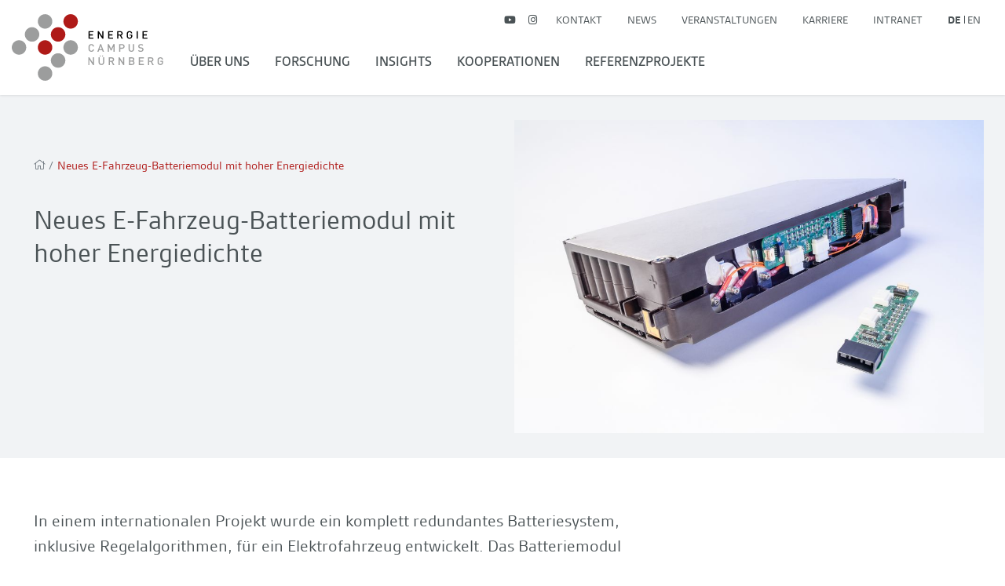

--- FILE ---
content_type: text/html; charset=utf-8
request_url: https://www.encn.de/referenzprojekte/energiemanagement-technologien/e-fahrzeug-batteriemodul
body_size: 6119
content:
<!DOCTYPE html>
<html lang="de">
<head>

<meta charset="utf-8">
<!-- 
	Design, Entwicklung und Implementierung - https://www.medienreaktor.de/

	This website is powered by TYPO3 - inspiring people to share!
	TYPO3 is a free open source Content Management Framework initially created by Kasper Skaarhoj and licensed under GNU/GPL.
	TYPO3 is copyright 1998-2026 of Kasper Skaarhoj. Extensions are copyright of their respective owners.
	Information and contribution at https://typo3.org/
-->



<title>Neues E-Fahrzeug-Batteriemodul mit hoher Energiedichte  – Energie Campus Nürnberg</title>
<meta name="generator" content="TYPO3 CMS">
<meta name="viewport" content="width=device-width, initial-scale=1.0">
<meta name="twitter:card" content="summary">


<link rel="stylesheet" href="/_assets/810c938e5320e8e3dcb4e94e3be74e23/Styles/main.css?1750770027" media="all">






<script>
			
			  (function(d) {
				var config = {
				  kitId: 'yzi8emc',
				  scriptTimeout: 3000,
				  async: true
				},
				h=d.documentElement,t=setTimeout(function(){h.className=h.className.replace(/\bwf-loading\b/g,"")+" wf-inactive";},config.scriptTimeout),tk=d.createElement("script"),f=false,s=d.getElementsByTagName("script")[0],a;h.className+=" wf-loading";tk.src='https://use.typekit.net/'+config.kitId+'.js';tk.async=true;tk.onload=tk.onreadystatechange=function(){a=this.readyState;if(f||a&&a!="complete"&&a!="loaded")return;f=true;clearTimeout(t);try{Typekit.load(config)}catch(e){}};s.parentNode.insertBefore(tk,s)
			  })(document);
			  
			</script><link rel="apple-touch-icon" href="/_assets/810c938e5320e8e3dcb4e94e3be74e23/Images/BookmarkIcon.png"><link rel="apple-touch-icon" sizes="76x76" href="/_assets/810c938e5320e8e3dcb4e94e3be74e23/Images/BookmarkIcon.png"><link rel="apple-touch-icon" sizes="120x120" href="/_assets/810c938e5320e8e3dcb4e94e3be74e23/Images/BookmarkIcon.png"><link rel="apple-touch-icon" sizes="152x152" href="/_assets/810c938e5320e8e3dcb4e94e3be74e23/Images/BookmarkIcon.png"><link rel="shortcut icon" href="/_assets/810c938e5320e8e3dcb4e94e3be74e23/Images/BookmarkIcon.png"><link rel="icon" sizes="32x32" type="image/png" href="/_assets/810c938e5320e8e3dcb4e94e3be74e23/Images/BookmarkIcon.png"><meta name="msapplication-TileColor" content="#96A2AA"><meta name="msapplication-TileImage" content="/_assets/810c938e5320e8e3dcb4e94e3be74e23/Images/BookmarkIcon.png">

<link rel="canonical" href="https://www.encn.de/referenzprojekte/energiemanagement-technologien/e-fahrzeug-batteriemodul"/>

<link rel="alternate" hreflang="de-De" href="https://www.encn.de/referenzprojekte/energiemanagement-technologien/e-fahrzeug-batteriemodul"/>
<link rel="alternate" hreflang="en-US" href="https://www.encn.de/en/reference-projects/energiemanagement-technologien/new-electric-vehicle-battery-module-with-high-energy-density"/>
<link rel="alternate" hreflang="x-default" href="https://www.encn.de/referenzprojekte/energiemanagement-technologien/e-fahrzeug-batteriemodul"/>
</head>
<body>





<div class="content">
	
    <header class="site-header istop">
        
    
    <nav class="navbar navbar-expand-lg bg-white navbar-type-default">
        <div class="container">
            <a class="navbar-brand" href="/">
            </a>
            <button class="navbar-toggler" type="button" data-toggle="collapse" data-target="#navbar-collapse" aria-controls="navbar-collapse" aria-expanded="false" aria-label="Navigation ein-/ausblenden">
                <span class="navbar-toggler-icon"><i class="fal fa-bars"></i></span>
            </button>
            <div class="collapse navbar-collapse flex-column" id="navbar-collapse">
                <div class="topnav ml-auto">
                    
    <ul class="topbarnav nav navbar-nav">
        
            
                <li class="nav-item topbar-nav-item">
                    <a target="blank" href="https://www.youtube.com/channel/UCyKjDUXOLK8CY_I-unFNDKQ" title="YouTube" class="nav-link nav-social-link topbar-link"><i class="fab fa-youtube"></i></a>
                </li>
            
                <li class="nav-item topbar-nav-item">
                    <a target="blank" href="https://www.instagram.com/encn_de/" title="Instagram" class="nav-link nav-social-link topbar-link"><i class="fab fa-instagram"></i></a>
                </li>
            
        
        
            
                <li class="nav-item topbar-nav-item">
                    <a href="/kontakt" class="nav-link topbar-link  ">Kontakt</a>
                </li>
            
                <li class="nav-item topbar-nav-item">
                    <a href="/news" class="nav-link topbar-link  ">News</a>
                </li>
            
                <li class="nav-item topbar-nav-item">
                    <a href="/veranstaltungen" class="nav-link topbar-link  ">Veranstaltungen</a>
                </li>
            
                <li class="nav-item topbar-nav-item">
                    <a href="/karriere" class="nav-link topbar-link  ">Karriere</a>
                </li>
            
                <li class="nav-item topbar-nav-item">
                    <a href="https://intranet.encn.de/" class="nav-link topbar-link  ">Intranet</a>
                </li>
            
        
        <li class="nav-item topbar-nav-item language-nav-li">
            
                
                    <a href="/referenzprojekte/energiemanagement-technologien/e-fahrzeug-batteriemodul" class="language-nav-item active">
                        <span class="language-nav-item-label">de</span>
                    </a>
                
                    <a href="/en/reference-projects/energiemanagement-technologien/new-electric-vehicle-battery-module-with-high-energy-density" class="language-nav-item">
                        <span class="language-nav-item-label">en</span>
                    </a>
                
            
        </li>
    </ul>

                </div>
                
                    
                        <ul class="nav navbar-nav level-0 mr-auto bottomnav">
                            
                                <li class="nav-item d-lg-none">
                                    <a class="nav-link" href="/suche">
                                        Suche <i class="fal fa-search"></i>
                                    </a>
                                </li>
                            

                            
                            <li class="nav-item has-subMenu">
                                <ul class="submenu level-1 flex-lg-grow d-lg-flex list-unstyled">
                                    <li class="nav-item has-subMenu">
                                        
                                            
    
        
                <li class="nav-item has-subMenu">
                    
                        <a href="/ueber-uns" class="nav-link   megamenu-toggler megamenu-parent-uid-14 d-none d-lg-inline-block">
                            Über uns
                        </a>
                        <a onclick="$(this).parent().children('.submenu').toggleClass('menuopened');$(this).children('i').toggleClass('fa-caret-up');" class="nav-link submenu-toogler   d-lg-none">
                            Über uns <i class="fas fa-caret-down"></i>
                        </a>
                    
                    <ul class="submenu level-2 flex-lg-row d-lg-flex list-unstyled">
                        
                            <li class="nav-item">
                                <a href="/ueber-uns" class="nav-link  d-lg-none">
                                    Übersicht
                                    Über uns
                                </a>
                            </li>
                        
                        
                        
                            
    
        
                <li class="nav-item has-subMenu">
                    
                        <a href="/ueber-uns/gremien" class="nav-link    d-none d-lg-inline-block">
                            Gremien
                        </a>
                        <a onclick="$(this).parent().children('.submenu').toggleClass('menuopened');$(this).children('i').toggleClass('fa-caret-up');" class="nav-link submenu-toogler   d-lg-none">
                            Gremien <i class="fas fa-caret-down"></i>
                        </a>
                    
                    <ul class="submenu level-3 flex-lg-row d-lg-flex list-unstyled">
                        
                            <li class="nav-item">
                                <a href="/ueber-uns/gremien" class="nav-link  d-lg-none">
                                    Übersicht
                                    Gremien
                                </a>
                            </li>
                        
                        
                        
                            
    
        
                <li class="nav-item">
                    <a href="/ueber-uns/gremien/wissenschaftliche-leitung" class="nav-link d-inline-block  ">Wissenschaftliches Board</a>
                </li>
            
    

                        
                            
    
        
                <li class="nav-item">
                    <a href="/ueber-uns/gremien/geschaeftsstelle" class="nav-link d-inline-block  ">Geschäftsstelle</a>
                </li>
            
    

                        
                            
    
        
                <li class="nav-item">
                    <a href="/ueber-uns/gremien/fachbeirat" class="nav-link d-inline-block  ">Fachbeirat</a>
                </li>
            
    

                        
                    </ul>
                </li>
            
    

                        
                            
    
        
                <li class="nav-item has-subMenu">
                    
                        <a href="/ueber-uns/forschungspartner" class="nav-link    d-none d-lg-inline-block">
                            Forschungspartner
                        </a>
                        <a onclick="$(this).parent().children('.submenu').toggleClass('menuopened');$(this).children('i').toggleClass('fa-caret-up');" class="nav-link submenu-toogler   d-lg-none">
                            Forschungspartner <i class="fas fa-caret-down"></i>
                        </a>
                    
                    <ul class="submenu level-3 flex-lg-row d-lg-flex list-unstyled">
                        
                            <li class="nav-item">
                                <a href="/ueber-uns/forschungspartner" class="nav-link  d-lg-none">
                                    Übersicht
                                    Forschungspartner
                                </a>
                            </li>
                        
                        
                        
                            
    
        
                <li class="nav-item">
                    <a href="/ueber-uns/forschungspartner/fau" class="nav-link d-inline-block  ">FAU</a>
                </li>
            
    

                        
                            
    
        
                <li class="nav-item">
                    <a href="/ueber-uns/forschungspartner/technische-hochschule-nuernberg" class="nav-link d-inline-block  ">Technische Hochschule Nürnberg</a>
                </li>
            
    

                        
                            
    
        
                <li class="nav-item">
                    <a href="/ueber-uns/forschungspartner/fraunhofer-iisb" class="nav-link d-inline-block  ">Fraunhofer IISB</a>
                </li>
            
    

                        
                            
    
        
                <li class="nav-item">
                    <a href="/ueber-uns/forschungspartner/hs-ansbach" class="nav-link d-inline-block  ">HS Ansbach</a>
                </li>
            
    

                        
                    </ul>
                </li>
            
    

                        
                            
    
        
                <li class="nav-item has-subMenu">
                    
                        <a href="/ueber-uns/foerderverein" class="nav-link    d-none d-lg-inline-block">
                            Förderverein
                        </a>
                        <a onclick="$(this).parent().children('.submenu').toggleClass('menuopened');$(this).children('i').toggleClass('fa-caret-up');" class="nav-link submenu-toogler   d-lg-none">
                            Förderverein <i class="fas fa-caret-down"></i>
                        </a>
                    
                    <ul class="submenu level-3 flex-lg-row d-lg-flex list-unstyled">
                        
                            <li class="nav-item">
                                <a href="/ueber-uns/foerderverein" class="nav-link  d-lg-none">
                                    Übersicht
                                    Förderverein
                                </a>
                            </li>
                        
                        
                        
                            
    
        
                <li class="nav-item">
                    <a href="/ueber-uns/foerderverein/encn-energiepreis" class="nav-link d-inline-block  ">EnCN Energiepreis</a>
                </li>
            
    

                        
                            
    
        
                <li class="nav-item">
                    <a href="/ueber-uns/foerderverein/encn-reisestipendium" class="nav-link d-inline-block  ">EnCN Reisestipendium</a>
                </li>
            
    

                        
                    </ul>
                </li>
            
    

                        
                            
    
        
                <li class="nav-item">
                    <a href="/ueber-uns/forschungsstandort-auf-aeg" class="nav-link d-inline-block  ">Forschungsstandort Auf AEG</a>
                </li>
            
    

                        
                            
    
        
                <li class="nav-item">
                    <a href="/ueber-uns/forschungsteam" class="nav-link d-inline-block  ">Forschungsteam</a>
                </li>
            
    

                        
                            
    
        
                <li class="nav-item">
                    <a href="/gesichter-der-energiewende" class="nav-link d-inline-block  ">Gesichter der Energiewende</a>
                </li>
            
    

                        
                            
    
        
                <li class="nav-item">
                    <a href="/ueber-uns/downloads" class="nav-link d-inline-block  ">Downloads</a>
                </li>
            
    

                        
                    </ul>
                </li>
            
    

                                        
                                            
    
        
                <li class="nav-item has-subMenu">
                    
                        <a href="/forschung" class="nav-link   megamenu-toggler megamenu-parent-uid-42 d-none d-lg-inline-block">
                            Forschung
                        </a>
                        <a onclick="$(this).parent().children('.submenu').toggleClass('menuopened');$(this).children('i').toggleClass('fa-caret-up');" class="nav-link submenu-toogler   d-lg-none">
                            Forschung <i class="fas fa-caret-down"></i>
                        </a>
                    
                    <ul class="submenu level-2 flex-lg-row d-lg-flex list-unstyled">
                        
                            <li class="nav-item">
                                <a href="/forschung" class="nav-link  d-lg-none">
                                    Übersicht
                                    Forschung
                                </a>
                            </li>
                        
                        
                        
                            
    
        
                <li class="nav-item has-subMenu">
                    
                        <a href="/forschung/erneuerbare-energien" class="nav-link    d-none d-lg-inline-block">
                            Erneuerbare Energien
                        </a>
                        <a onclick="$(this).parent().children('.submenu').toggleClass('menuopened');$(this).children('i').toggleClass('fa-caret-up');" class="nav-link submenu-toogler   d-lg-none">
                            Erneuerbare Energien <i class="fas fa-caret-down"></i>
                        </a>
                    
                    <ul class="submenu level-3 flex-lg-row d-lg-flex list-unstyled">
                        
                            <li class="nav-item">
                                <a href="/forschung/erneuerbare-energien" class="nav-link  d-lg-none">
                                    Übersicht
                                    Erneuerbare Energien
                                </a>
                            </li>
                        
                        
                        
                            
    
        
                <li class="nav-item">
                    <a href="/forschung/erneuerbare-energien/gedruckte-photovoltaik" class="nav-link d-inline-block  ">Gedruckte Photovoltaik</a>
                </li>
            
    

                        
                            
    
        
                <li class="nav-item">
                    <a href="/forschung/erneuerbare-energien/untersuchung-windenergiesysteme" class="nav-link d-inline-block  ">Untersuchung Windenergiesysteme</a>
                </li>
            
    

                        
                            
    
        
                <li class="nav-item">
                    <a href="/forschung/erneuerbare-energien/erzeugung-gruener-wasserstoff" class="nav-link d-inline-block  ">Erzeugung grüner Wasserstoff</a>
                </li>
            
    

                        
                            
    
        
                <li class="nav-item">
                    <a href="/forschung/erneuerbare-energien/energetische-nutzung-biomasse" class="nav-link d-inline-block  ">Energetische Nutzung Biomasse</a>
                </li>
            
    

                        
                            
    
        
                <li class="nav-item">
                    <a href="/forschung/erneuerbare-energien/smarte-und-schaltbare-fenster" class="nav-link d-inline-block  ">Smarte und schaltbare Fenster</a>
                </li>
            
    

                        
                    </ul>
                </li>
            
    

                        
                            
    
        
                <li class="nav-item has-subMenu">
                    
                        <a href="/forschung/energiespeicher" class="nav-link    d-none d-lg-inline-block">
                            Energiespeicher
                        </a>
                        <a onclick="$(this).parent().children('.submenu').toggleClass('menuopened');$(this).children('i').toggleClass('fa-caret-up');" class="nav-link submenu-toogler   d-lg-none">
                            Energiespeicher <i class="fas fa-caret-down"></i>
                        </a>
                    
                    <ul class="submenu level-3 flex-lg-row d-lg-flex list-unstyled">
                        
                            <li class="nav-item">
                                <a href="/forschung/energiespeicher" class="nav-link  d-lg-none">
                                    Übersicht
                                    Energiespeicher
                                </a>
                            </li>
                        
                        
                        
                            
    
        
                <li class="nav-item">
                    <a href="/forschung/energiespeicher/thermische-speicher" class="nav-link d-inline-block  ">Thermische Speicher</a>
                </li>
            
    

                        
                            
    
        
                <li class="nav-item">
                    <a href="/forschung/energiespeicher/thermochemische-stoffwandlung-chemische-energiespeicher" class="nav-link d-inline-block  ">Thermochemische Stoffwandlung &amp; Chemische Energiespeicher</a>
                </li>
            
    

                        
                            
    
        
                <li class="nav-item">
                    <a href="/forschung/energiespeicher/wasserstoffspeicher" class="nav-link d-inline-block  ">Wasserstoffspeicher</a>
                </li>
            
    

                        
                    </ul>
                </li>
            
    

                        
                            
    
        
                <li class="nav-item has-subMenu">
                    
                        <a href="/forschung/elektrische-netze" class="nav-link    d-none d-lg-inline-block">
                            Elektrische Netze
                        </a>
                        <a onclick="$(this).parent().children('.submenu').toggleClass('menuopened');$(this).children('i').toggleClass('fa-caret-up');" class="nav-link submenu-toogler   d-lg-none">
                            Elektrische Netze <i class="fas fa-caret-down"></i>
                        </a>
                    
                    <ul class="submenu level-3 flex-lg-row d-lg-flex list-unstyled">
                        
                            <li class="nav-item">
                                <a href="/forschung/elektrische-netze" class="nav-link  d-lg-none">
                                    Übersicht
                                    Elektrische Netze
                                </a>
                            </li>
                        
                        
                        
                            
    
        
                <li class="nav-item">
                    <a href="/forschung/elektrische-netze/netzstabilitaet" class="nav-link d-inline-block  ">Systemstabilität</a>
                </li>
            
    

                        
                            
    
        
                <li class="nav-item">
                    <a href="/forschung/elektrische-netze/hochleistungstechnik" class="nav-link d-inline-block  ">Hochleistungstechnik</a>
                </li>
            
    

                        
                            
    
        
                <li class="nav-item">
                    <a href="/forschung/elektrische-netze/zentrum-fuer-angewandte-simulationen" class="nav-link d-inline-block  ">Zentrum für angewandte Simulationen</a>
                </li>
            
    

                        
                    </ul>
                </li>
            
    

                        
                            
    
        
                <li class="nav-item has-subMenu">
                    
                        <a href="/forschung/energieeffizienz" class="nav-link    d-none d-lg-inline-block">
                            Energieeffizienz
                        </a>
                        <a onclick="$(this).parent().children('.submenu').toggleClass('menuopened');$(this).children('i').toggleClass('fa-caret-up');" class="nav-link submenu-toogler   d-lg-none">
                            Energieeffizienz <i class="fas fa-caret-down"></i>
                        </a>
                    
                    <ul class="submenu level-3 flex-lg-row d-lg-flex list-unstyled">
                        
                            <li class="nav-item">
                                <a href="/forschung/energieeffizienz" class="nav-link  d-lg-none">
                                    Übersicht
                                    Energieeffizienz
                                </a>
                            </li>
                        
                        
                        
                            
    
        
                <li class="nav-item">
                    <a href="/forschung/energiemanagement-technologien/dezentraleenergieversorgung-gleichspannungsnetze-1" class="nav-link d-inline-block  ">Gleichspannungsnetze</a>
                </li>
            
    

                        
                            
    
        
                <li class="nav-item">
                    <a href="/forschung/energiemanagement-technologien/gleichstromelektronikfuermittelspannungsanwendungen-1" class="nav-link d-inline-block  ">Mittelspannungsanwendungen</a>
                </li>
            
    

                        
                            
    
        
                <li class="nav-item">
                    <a href="/forschung/energieeffizienz/effiziente-gebaeudededaemmung" class="nav-link d-inline-block  ">Effiziente Gebäudedämmung</a>
                </li>
            
    

                        
                            
    
        
                <li class="nav-item">
                    <a href="/forschung/energieeffizienz/effiziente-gebaeudeintegration" class="nav-link d-inline-block  ">Gebäude im zukünftigen Stromnetz</a>
                </li>
            
    

                        
                            
    
        
                <li class="nav-item">
                    <a href="/forschung/effiziente-energienutzung/effiziente-gebaeudetechnik" class="nav-link d-inline-block  ">Effiziente Gebäudetechnik</a>
                </li>
            
    

                        
                            
    
        
                <li class="nav-item">
                    <a href="/forschung/effiziente-energienutzung/effiziente-antriebe" class="nav-link d-inline-block  ">Effiziente Antriebe</a>
                </li>
            
    

                        
                            
    
        
                <li class="nav-item">
                    <a href="/forschung/effiziente-energienutzung/effiziente-antriebssysteme" class="nav-link d-inline-block  ">Effiziente Antriebssysteme</a>
                </li>
            
    

                        
                            
    
        
                <li class="nav-item">
                    <a href="/forschung/effiziente-energienutzung/industrielle-energieeffizienz" class="nav-link d-inline-block  ">Industrielle Energieeffizienz</a>
                </li>
            
    

                        
                    </ul>
                </li>
            
    

                        
                            
    
        
                <li class="nav-item has-subMenu">
                    
                        <a href="/forschung/transformation-und-nachhaltigkeit" class="nav-link    d-none d-lg-inline-block">
                            Transformation und Nachhaltigkeit
                        </a>
                        <a onclick="$(this).parent().children('.submenu').toggleClass('menuopened');$(this).children('i').toggleClass('fa-caret-up');" class="nav-link submenu-toogler   d-lg-none">
                            Transformation und Nachhaltigkeit <i class="fas fa-caret-down"></i>
                        </a>
                    
                    <ul class="submenu level-3 flex-lg-row d-lg-flex list-unstyled">
                        
                            <li class="nav-item">
                                <a href="/forschung/transformation-und-nachhaltigkeit" class="nav-link  d-lg-none">
                                    Übersicht
                                    Transformation und Nachhaltigkeit
                                </a>
                            </li>
                        
                        
                        
                            
    
        
                <li class="nav-item">
                    <a href="/forschung/transformation-und-nachhaltigkeit/computergestuetze-modellierung-und-simulation" class="nav-link d-inline-block  ">Computergestütze Modellierung und Simulation</a>
                </li>
            
    

                        
                            
    
        
                <li class="nav-item">
                    <a href="/forschung/transformation-und-nachhaltigkeit/hierarchische-materialien-und-nachhaltige-prozesse" class="nav-link d-inline-block  ">Hierarchische Materialien und Nachhaltige Prozesse</a>
                </li>
            
    

                        
                            
    
        
                <li class="nav-item">
                    <a href="/forschung/transformation-und-nachhaltigkeit/datengetriebene-verhaltensforschung" class="nav-link d-inline-block  ">Datengetriebene Verhaltensforschung</a>
                </li>
            
    

                        
                            
    
        
                <li class="nav-item">
                    <a href="/forschung/transformation-und-nachhaltigkeit/vernetzte-energiesysteme" class="nav-link d-inline-block  ">Vernetzte Energiesysteme</a>
                </li>
            
    

                        
                            
    
        
                <li class="nav-item">
                    <a href="/forschung/transformation-und-nachhaltigkeit/optimierung-unter-unsicherheit-1" class="nav-link d-inline-block  ">Optimierung unter Unsicherheit</a>
                </li>
            
    

                        
                    </ul>
                </li>
            
    

                        
                            
    
        
                <li class="nav-item">
                    <a href="/forschung/technologieoekonomie" class="nav-link d-inline-block  ">Technologieökonomie</a>
                </li>
            
    

                        
                    </ul>
                </li>
            
    

                                        
                                            
    
        
                <li class="nav-item has-subMenu">
                    
                        <a href="/insights" class="nav-link   megamenu-toggler megamenu-parent-uid-898 d-none d-lg-inline-block">
                            Insights
                        </a>
                        <a onclick="$(this).parent().children('.submenu').toggleClass('menuopened');$(this).children('i').toggleClass('fa-caret-up');" class="nav-link submenu-toogler   d-lg-none">
                            Insights <i class="fas fa-caret-down"></i>
                        </a>
                    
                    <ul class="submenu level-2 flex-lg-row d-lg-flex list-unstyled">
                        
                            <li class="nav-item">
                                <a href="/insights" class="nav-link  d-lg-none">
                                    Übersicht
                                    Insights
                                </a>
                            </li>
                        
                        
                        
                            
    
        
                <li class="nav-item">
                    <a href="/forschung-1/wasserstoff/e-fuels/anwendungen-1" class="nav-link d-inline-block   ">Wasserstoff/E-fuels/Anwendungen</a>
                </li>
            
    

                        
                    </ul>
                </li>
            
    

                                        
                                            
    
        
                <li class="nav-item has-subMenu">
                    
                        <a href="/kooperationen" class="nav-link   megamenu-toggler megamenu-parent-uid-43 d-none d-lg-inline-block">
                            Kooperationen
                        </a>
                        <a onclick="$(this).parent().children('.submenu').toggleClass('menuopened');$(this).children('i').toggleClass('fa-caret-up');" class="nav-link submenu-toogler   d-lg-none">
                            Kooperationen <i class="fas fa-caret-down"></i>
                        </a>
                    
                    <ul class="submenu level-2 flex-lg-row d-lg-flex list-unstyled">
                        
                            <li class="nav-item">
                                <a href="/kooperationen" class="nav-link  d-lg-none">
                                    Übersicht
                                    Kooperationen
                                </a>
                            </li>
                        
                        
                        
                            
    
        
                <li class="nav-item has-subMenu">
                    
                        <a href="/kooperationen/netzwerkpartner" class="nav-link    d-none d-lg-inline-block">
                            Netzwerkpartner
                        </a>
                        <a onclick="$(this).parent().children('.submenu').toggleClass('menuopened');$(this).children('i').toggleClass('fa-caret-up');" class="nav-link submenu-toogler   d-lg-none">
                            Netzwerkpartner <i class="fas fa-caret-down"></i>
                        </a>
                    
                    <ul class="submenu level-3 flex-lg-row d-lg-flex list-unstyled">
                        
                            <li class="nav-item">
                                <a href="/kooperationen/netzwerkpartner" class="nav-link  d-lg-none">
                                    Übersicht
                                    Netzwerkpartner
                                </a>
                            </li>
                        
                        
                        
                            
    
        
                <li class="nav-item has-subMenu">
                    
                        <a href="/kooperationen/netzwerkpartner/forschung" class="nav-link     d-none d-lg-inline-block">
                            Forschung
                        </a>
                        <a onclick="$(this).parent().children('.submenu').toggleClass('menuopened');$(this).children('i').toggleClass('fa-caret-up');" class="nav-link submenu-toogler    d-lg-none">
                            Forschung <i class="fas fa-caret-down"></i>
                        </a>
                    
                    <ul class="submenu level-4 flex-lg-row d-lg-flex list-unstyled">
                        
                            <li class="nav-item">
                                <a href="/kooperationen/netzwerkpartner/forschung" class="nav-link  d-lg-none">
                                    Übersicht
                                    Forschung
                                </a>
                            </li>
                        
                        
                        
                            
    
        
                <li class="nav-item">
                    <a href="/kooperationen/netzwerkpartner/forschung/helmholtz-institut-erlangen-nuernberg" class="nav-link d-inline-block  ">Helmholtz-Institut Erlangen-Nürnberg</a>
                </li>
            
    

                        
                            
    
        
                <li class="nav-item">
                    <a href="/kooperationen/netzwerkpartner/forschung/nuremberg-campus-of-technology" class="nav-link d-inline-block  ">Nuremberg Campus of Technology</a>
                </li>
            
    

                        
                            
    
        
                <li class="nav-item">
                    <a href="/kooperationen/netzwerkpartner/forschung/solar-technologies-go-hybrid" class="nav-link d-inline-block  ">Solar Technologies go Hybrid</a>
                </li>
            
    

                        
                            
    
        
                <li class="nav-item">
                    <a href="/kooperationen/netzwerkpartner/forschung/zentralinstitut-fuer-neue-materialien-und-prozesstechnik" class="nav-link d-inline-block  ">Zentralinstitut für Neue Materialien und Prozesstechnik</a>
                </li>
            
    

                        
                    </ul>
                </li>
            
    

                        
                    </ul>
                </li>
            
    

                        
                            
    
        
                <li class="nav-item has-subMenu">
                    
                        <a href="/kooperationen/wissenstransfer" class="nav-link    d-none d-lg-inline-block">
                            Wissenstransfer
                        </a>
                        <a onclick="$(this).parent().children('.submenu').toggleClass('menuopened');$(this).children('i').toggleClass('fa-caret-up');" class="nav-link submenu-toogler   d-lg-none">
                            Wissenstransfer <i class="fas fa-caret-down"></i>
                        </a>
                    
                    <ul class="submenu level-3 flex-lg-row d-lg-flex list-unstyled">
                        
                            <li class="nav-item">
                                <a href="/kooperationen/wissenstransfer" class="nav-link  d-lg-none">
                                    Übersicht
                                    Wissenstransfer
                                </a>
                            </li>
                        
                        
                        
                            
    
        
                <li class="nav-item">
                    <a href="/kooperationen/wissenstransfer/studien-und-gutachten" class="nav-link d-inline-block  ">Studien und Gutachten</a>
                </li>
            
    

                        
                            
    
        
                <li class="nav-item">
                    <a href="/kooperationen/wissenstransfer/broschures-and-reports" class="nav-link d-inline-block  ">Broschures and Reports</a>
                </li>
            
    

                        
                    </ul>
                </li>
            
    

                        
                            
    
        
                <li class="nav-item">
                    <a href="/kooperationen/technologietransfer" class="nav-link d-inline-block  ">Technologietransfer</a>
                </li>
            
    

                        
                    </ul>
                </li>
            
    

                                        
                                            
    
        
                <li class="nav-item">
                    <a href="/referenzprojekte" class="nav-link d-inline-block  ">Referenzprojekte</a>
                </li>
            
    

                                        
                                    </li>
                                </ul>
                            </li>

                            
                                
                                    <li class="nav-item d-lg-none">
                                        <a href="/kontakt" class="nav-link  ">Kontakt</a>
                                    </li>
                                
                                    <li class="nav-item d-lg-none">
                                        <a href="/news" class="nav-link  ">News</a>
                                    </li>
                                
                                    <li class="nav-item d-lg-none">
                                        <a href="/veranstaltungen" class="nav-link  ">Veranstaltungen</a>
                                    </li>
                                
                                    <li class="nav-item d-lg-none">
                                        <a href="/karriere" class="nav-link  ">Karriere</a>
                                    </li>
                                
                                    <li class="nav-item d-lg-none">
                                        <a href="https://intranet.encn.de/" class="nav-link  ">Intranet</a>
                                    </li>
                                
                            
                            <li class="nav-item topbar-nav-item language-nav-li d-lg-none">
                                
                                    
                                        <a href="/referenzprojekte/energiemanagement-technologien/e-fahrzeug-batteriemodul" class="language-nav-item active">
                                            <span class="language-nav-item-label">de</span>
                                        </a>
                                    
                                        <a href="/en/reference-projects/energiemanagement-technologien/new-electric-vehicle-battery-module-with-high-energy-density" class="language-nav-item">
                                            <span class="language-nav-item-label">en</span>
                                        </a>
                                    
                                
                            </li>
                        </ul>
                    
                

                
                    <div class="indexed-search">
                        <div class="indexed-search-mobile d-xl-none">
                            <a href="/suche">
                                <i class="fal fa-search"></i>
                            </a>
                        </div>
                        <div class="indexed-search-desktop d-none d-xl-block">
                            
                        </div>
                    </div>
                

            </div>
        </div>
    </nav>


    </header>

	<!--TYPO3SEARCH_begin-->
	
			<div class="project-header">
				<section class="section section-background bg-light text-body space-after-small space-inner-none">
					<div class="container">
						<div class="row">
							<div class="col-12 col-lg-6 order-1 order-lg-0">
								<div class="project-leftside-container has-img d-flex flex-column">
									<div class="breadcrumb-container mt-">
										<div class="breadcrumb"><span class="active first">
<a href="/" title="Energie Campus Nürnberg" class="active first">Leuchtturm der Energieforschung</a>
</span>
<span>/</span>
<span class="active current">
Neues E-Fahrzeug-Batteriemodul mit hoher Energiedichte
</span></div>
									</div>
									<div class="header project-header">
										<h1 class="h2">Neues E-Fahrzeug-Batteriemodul mit hoher Energiedichte</h1>
									</div>
									
								</div>
							</div>
							
								<div class="col-12 col-lg-6 order-0 order-lg-1">
									<div class="top-banner">
										
											<img class="img-fluid" src="/fileadmin/_processed_/d/d/csm_Bild4_Neues_E-Fahrzeug-Batteriemodul_c12b0559ee.jpg" width="1000" height="667" alt="" />
											
										
									</div>
								</div>
							
						</div>
					</div>
				</section>
			</div>
		
	

	
	<main class="site-main">
        
		<section id="c1466" class="section section-background bg-default text-body section-type-text section-layout-0"><div class="container"><div class="row justify-content-start"><div class="col-md-8 text-width"><div class="text-"><p>In einem internationalen Projekt wurde ein komplett redundantes Batteriesystem, inklusive Regelalgorithmen, für ein Elektrofahrzeug entwickelt. Das Batteriemodul entstand zusammen mit Dräxlmaier (Deutschland), Panasonic (Japan) und IFEVS (Italien). Eingesetzt wird es in dem in Turin auf der Parco Valentino Car Show vorgestellten E-Fahrzeug-Prototyp.</p></div></div></div></div></section>
	

    </main>

	<!--TYPO3SEARCH_end-->
	

</div>

	<style>

	</style>
	<footer class="site-footer bg-dark">
		<div class="footer-top py-4">
			<div class="container">
				<div class="row">
					<!-- Social Media -->
					<div class="col-md-3 offset-md-1">
						<div class="footer-headline">Social Media</div>
						<div class="link-box-container mt-3 mb-4">
							
								
									<a class="footer-link-box" target="blank" href="https://www.youtube.com/channel/UCyKjDUXOLK8CY_I-unFNDKQ" title="YouTube"><i class="fab fa-youtube"></i></a>
								
									<a class="footer-link-box" target="blank" href="https://www.instagram.com/encn_de/" title="Instagram"><i class="fab fa-instagram"></i></a>
								
							
						</div>
					</div>
					<!-- Partners -->
					<div class="col-md-8 order-md-first">
						<div class="row">
							<div class="col-12">
								<div class="footer-headline">
									Partner
								</div>
							</div>
						</div>

						<div class="row">
							<div class="col-6 col-lg-3">
								<div class="footer-partners">
									<img class="img-fluid footer-img-partner" title="SFriedrich-Alexander-Universität Erlangen-Nürnberg" alt="Friedrich-Alexander-Universität Erlangen-Nürnberg" src="/_assets/810c938e5320e8e3dcb4e94e3be74e23/Images/Footer/hq/footer-logo-1-fau.png" width="640" height="300" />
								</div>
							</div>
							<div class="col-6 col-lg-3">
								<div class="footer-partners">
									<img class="img-fluid footer-img-partner" title="Fraunhofer-Gesellschaft" alt="Fraunhofer-Gesellschaft" src="/_assets/810c938e5320e8e3dcb4e94e3be74e23/Images/Footer/hq/footer-logo-2-fraunhofer.png" width="640" height="300" />
								</div>
							</div>
							<div class="col-6 col-lg-3">
								<div class="footer-partners">
									<img class="img-fluid footer-img-partner" title="Technische Hochschule Nürnberg Georg Simon Ohm" alt="Technische Hochschule Nürnberg Georg Simon Ohm" src="/_assets/810c938e5320e8e3dcb4e94e3be74e23/Images/Footer/hq/footer-logo-3-ohm.png" width="640" height="300" />
								</div>
							</div>
							<div class="col-6 col-lg-3">
								<div class="footer-partners">
									<img class="img-fluid footer-img-partner" title="Hochschule Ansbach" alt="Hochschule Ansbach" src="/_assets/810c938e5320e8e3dcb4e94e3be74e23/Images/Footer/hq/footer-logo-4-ansbach.png" width="640" height="300" />
								</div>
							</div>
						</div>
					</div>
				</div>
			</div>
		</div>
		<div class="footer-bottom py-4">
			<div class="container">
				<div class="row">
					<div class="col-8 col-md-4 col-lg-3">
						<div class="footer-headline">
							gefördert durch
						</div>
						<div class="footer-partners mb-4">
							<img class="img-fluid footer-img-partner" title="Bayerische Staatsregierung" alt="Bayerische Staatsregierung" src="/_assets/810c938e5320e8e3dcb4e94e3be74e23/Images/Footer/hq/footer-logo-5-bayern.png" width="640" height="300" />
						</div>
					</div>
					<div class="col-8 col-md-4 col-lg-3">
						<div class="footer-headline">
							unterstützt durch
						</div>
						<div class="footer-partners">
							<img class="img-fluid footer-img-partner" title="Stadt Nürnberg Wirtschaftsreferat" alt="Stadt Nürnberg Wirtschaftsreferat" src="/_assets/810c938e5320e8e3dcb4e94e3be74e23/Images/Footer/hq/footer-logo-6-nuernberg.png" width="640" height="300" />
						</div>
					</div>
				</div>
				<div class="row">
					<div class="col-12 col-sm-12 col-lg-12 ml-auto">
						<div class="text-center text-lg-right">
							
    <div class="footer-nav">
        
            
                <ul class="list-inline">
                    
                        <li class="list-inline-item">
                            <a href="/datenschutz" class="footer-nav-link">Datenschutz</a>
                        </li>
                    
                        <li class="list-inline-item">
                            <a href="/impressum" class="footer-nav-link">Impressum</a>
                        </li>
                    
                </ul>
            
        
    </div>


						</div>
					</div>
				</div>
			</div>
		</div>
	</footer>


	
	
		<!-- Matomo -->
		<script type="text/javascript">
		  var _paq = _paq || [];
		  /* tracker methods like "setCustomDimension" should be called before "trackPageView" */
		  _paq.push(['trackPageView']);
		  _paq.push(['enableLinkTracking']);
		  (function() {
		    var u="//www.encn.de/analytics/";
		    _paq.push(['setTrackerUrl', u+'piwik.php']);
		    _paq.push(['setSiteId', '1']);
		    var d=document, g=d.createElement('script'), s=d.getElementsByTagName('script')[0];
		    g.type='text/javascript'; g.async=true; g.defer=true; g.src=u+'piwik.js'; s.parentNode.insertBefore(g,s);
		  })();
		</script>
		<!-- End Matomo Code -->

<script src="/_assets/810c938e5320e8e3dcb4e94e3be74e23/JavaScript/main.js?1742800592" async="async"></script>


</body>
</html>

--- FILE ---
content_type: text/css; charset=utf-8
request_url: https://www.encn.de/_assets/810c938e5320e8e3dcb4e94e3be74e23/Styles/main.css?1750770027
body_size: 46423
content:
/*!
 * Bootstrap v4.0.0 (https://getbootstrap.com)
 * Copyright 2011-2018 The Bootstrap Authors
 * Copyright 2011main.js-2018 Twitter, Inc.
 * Licensed under MIT (https://github.com/twbs/bootstrap/blob/master/LICENSE)
 *//*!
 * Font Awesome Pro 5.0.8 by @fontawesome - https://fontawesome.com
 * License - https://fontawesome.com/license (Commercial License)
 */.fa,.chocolat-wrapper .chocolat-fullscreen:before,.fas,ul.ce-bullets>li:before,.far,.page-navigation .f3-widget-paginator li.next a:before,.page-navigation .f3-widget-paginator li.previous a:before,.fal,.crop-text-container.open .crop-text-overlay .showall i,a.link-internal:after,a.link-internal-blank:after,a.link-external:after,a.link-external-blank:after,a.link-download:after,a.link-folder:after,.person-detail .publications-container.open .publication-overlay .showall i,.section-type-publications .publications-container.open .publication-overlay .showall i,.section-type-publicationsproject .publications-container.open .publication-overlay .showall i,.chocolat-image:before,.chocolat-wrapper .chocolat-close:before,.chocolat-wrapper .chocolat-right:before,.chocolat-wrapper .chocolat-left:before,.breadcrumb>span.first :before,.accordion-item-header:before,.slider-next:before,.slider-prev:before,.fab{-moz-osx-font-smoothing:grayscale;-webkit-font-smoothing:antialiased;display:inline-block;font-style:normal;font-variant:normal;text-rendering:auto;line-height:1}.fa-lg{font-size:1.3333333333em;line-height:.75em;vertical-align:-0.0667em}.fa-xs{font-size:.75em}.fa-sm{font-size:.875em}.fa-1x{font-size:1em}.fa-2x{font-size:2em}.fa-3x{font-size:3em}.fa-4x{font-size:4em}.fa-5x{font-size:5em}.fa-6x{font-size:6em}.fa-7x{font-size:7em}.fa-8x{font-size:8em}.fa-9x{font-size:9em}.fa-10x{font-size:10em}.fa-fw{text-align:center;width:1.25em}.fa-ul{list-style-type:none;margin-left:2.5em;padding-left:0}.fa-ul>li{position:relative}.fa-li{left:-2em;position:absolute;text-align:center;width:2em;line-height:inherit}.fa-border{border:solid .08em #eee;border-radius:.1em;padding:.2em .25em .15em}.fa-pull-left{float:left}.fa-pull-right{float:right}.fa.fa-pull-left,.chocolat-wrapper .fa-pull-left.chocolat-fullscreen:before,.fas.fa-pull-left,ul.ce-bullets>li.fa-pull-left:before,.far.fa-pull-left,.page-navigation .f3-widget-paginator li.next a.fa-pull-left:before,.page-navigation .f3-widget-paginator li.previous a.fa-pull-left:before,.fal.fa-pull-left,.crop-text-container.open .crop-text-overlay .showall i.fa-pull-left,a.fa-pull-left.link-internal:after,a.fa-pull-left.link-internal-blank:after,a.fa-pull-left.link-external:after,a.fa-pull-left.link-external-blank:after,a.fa-pull-left.link-download:after,a.fa-pull-left.link-folder:after,.person-detail .publications-container.open .publication-overlay .showall i.fa-pull-left,.section-type-publications .publications-container.open .publication-overlay .showall i.fa-pull-left,.section-type-publicationsproject .publications-container.open .publication-overlay .showall i.fa-pull-left,.fa-pull-left.chocolat-image:before,.chocolat-wrapper .fa-pull-left.chocolat-close:before,.chocolat-wrapper .fa-pull-left.chocolat-right:before,.chocolat-wrapper .fa-pull-left.chocolat-left:before,.breadcrumb>span.first .fa-pull-left:before,.fa-pull-left.accordion-item-header:before,.fa-pull-left.slider-next:before,.fa-pull-left.slider-prev:before,.fab.fa-pull-left{margin-right:.3em}.fa.fa-pull-right,.chocolat-wrapper .fa-pull-right.chocolat-fullscreen:before,.fas.fa-pull-right,ul.ce-bullets>li.fa-pull-right:before,.far.fa-pull-right,.page-navigation .f3-widget-paginator li.next a.fa-pull-right:before,.page-navigation .f3-widget-paginator li.previous a.fa-pull-right:before,.fal.fa-pull-right,.crop-text-container.open .crop-text-overlay .showall i.fa-pull-right,a.fa-pull-right.link-internal:after,a.fa-pull-right.link-internal-blank:after,a.fa-pull-right.link-external:after,a.fa-pull-right.link-external-blank:after,a.fa-pull-right.link-download:after,a.fa-pull-right.link-folder:after,.person-detail .publications-container.open .publication-overlay .showall i.fa-pull-right,.section-type-publications .publications-container.open .publication-overlay .showall i.fa-pull-right,.section-type-publicationsproject .publications-container.open .publication-overlay .showall i.fa-pull-right,.fa-pull-right.chocolat-image:before,.chocolat-wrapper .fa-pull-right.chocolat-close:before,.chocolat-wrapper .fa-pull-right.chocolat-right:before,.chocolat-wrapper .fa-pull-right.chocolat-left:before,.breadcrumb>span.first .fa-pull-right:before,.fa-pull-right.accordion-item-header:before,.fa-pull-right.slider-next:before,.fa-pull-right.slider-prev:before,.fab.fa-pull-right{margin-left:.3em}.fa-spin{animation:fa-spin 2s infinite linear}.fa-pulse{animation:fa-spin 1s infinite steps(8)}@keyframes fa-spin{0%{transform:rotate(0deg)}100%{transform:rotate(360deg)}}.fa-rotate-90{-ms-filter:"progid:DXImageTransform.Microsoft.BasicImage(rotation=1)";transform:rotate(90deg)}.fa-rotate-180{-ms-filter:"progid:DXImageTransform.Microsoft.BasicImage(rotation=2)";transform:rotate(180deg)}.fa-rotate-270{-ms-filter:"progid:DXImageTransform.Microsoft.BasicImage(rotation=3)";transform:rotate(270deg)}.fa-flip-horizontal{-ms-filter:"progid:DXImageTransform.Microsoft.BasicImage(rotation=0, mirror=1)";transform:scale(-1, 1)}.fa-flip-vertical{-ms-filter:"progid:DXImageTransform.Microsoft.BasicImage(rotation=2, mirror=1)";transform:scale(1, -1)}.fa-flip-horizontal.fa-flip-vertical{-ms-filter:"progid:DXImageTransform.Microsoft.BasicImage(rotation=2, mirror=1)";transform:scale(-1, -1)}:root .fa-rotate-90,:root .fa-rotate-180,:root .fa-rotate-270,:root .fa-flip-horizontal,:root .fa-flip-vertical{filter:none}.fa-stack{display:inline-block;height:2em;line-height:2em;position:relative;vertical-align:middle;width:2em}.fa-stack-1x,.fa-stack-2x{left:0;position:absolute;text-align:center;width:100%}.fa-stack-1x{line-height:inherit}.fa-stack-2x{font-size:2em}.fa-inverse{color:#fff}.fa-500px:before{content:""}.fa-accessible-icon:before{content:""}.fa-accusoft:before{content:""}.fa-address-book:before{content:""}.fa-address-card:before{content:""}.fa-adjust:before{content:""}.fa-adn:before{content:""}.fa-adversal:before{content:""}.fa-affiliatetheme:before{content:""}.fa-alarm-clock:before{content:""}.fa-algolia:before{content:""}.fa-align-center:before{content:""}.fa-align-justify:before{content:""}.fa-align-left:before{content:""}.fa-align-right:before{content:""}.fa-allergies:before{content:""}.fa-amazon:before{content:""}.fa-amazon-pay:before{content:""}.fa-ambulance:before{content:""}.fa-american-sign-language-interpreting:before{content:""}.fa-amilia:before{content:""}.fa-anchor:before{content:""}.fa-android:before{content:""}.fa-angellist:before{content:""}.fa-angle-double-down:before{content:""}.fa-angle-double-left:before{content:""}.fa-angle-double-right:before{content:""}.fa-angle-double-up:before{content:""}.fa-angle-down:before{content:""}.fa-angle-left:before,.page-navigation .f3-widget-paginator li.previous a:before{content:""}.fa-angle-right:before,.page-navigation .f3-widget-paginator li.next a:before{content:""}.fa-angle-up:before{content:""}.fa-angrycreative:before{content:""}.fa-angular:before{content:""}.fa-app-store:before{content:""}.fa-app-store-ios:before{content:""}.fa-apper:before{content:""}.fa-apple:before{content:""}.fa-apple-pay:before{content:""}.fa-archive:before{content:""}.fa-arrow-alt-circle-down:before{content:""}.fa-arrow-alt-circle-left:before{content:""}.fa-arrow-alt-circle-right:before{content:""}.fa-arrow-alt-circle-up:before{content:""}.fa-arrow-alt-down:before{content:""}.fa-arrow-alt-from-bottom:before{content:""}.fa-arrow-alt-from-left:before{content:""}.fa-arrow-alt-from-right:before{content:""}.fa-arrow-alt-from-top:before{content:""}.fa-arrow-alt-left:before{content:""}.fa-arrow-alt-right:before{content:""}.fa-arrow-alt-square-down:before{content:""}.fa-arrow-alt-square-left:before{content:""}.fa-arrow-alt-square-right:before{content:""}.fa-arrow-alt-square-up:before{content:""}.fa-arrow-alt-to-bottom:before{content:""}.fa-arrow-alt-to-left:before{content:""}.fa-arrow-alt-to-right:before{content:""}.fa-arrow-alt-to-top:before{content:""}.fa-arrow-alt-up:before{content:""}.fa-arrow-circle-down:before{content:""}.fa-arrow-circle-left:before{content:""}.fa-arrow-circle-right:before,ul.ce-bullets>li:before{content:""}.fa-arrow-circle-up:before{content:""}.fa-arrow-down:before{content:""}.fa-arrow-from-bottom:before{content:""}.fa-arrow-from-left:before{content:""}.fa-arrow-from-right:before{content:""}.fa-arrow-from-top:before{content:""}.fa-arrow-left:before{content:""}.fa-arrow-right:before{content:""}.fa-arrow-square-down:before{content:""}.fa-arrow-square-left:before{content:""}.fa-arrow-square-right:before{content:""}.fa-arrow-square-up:before{content:""}.fa-arrow-to-bottom:before{content:""}.fa-arrow-to-left:before{content:""}.fa-arrow-to-right:before{content:""}.fa-arrow-to-top:before{content:""}.fa-arrow-up:before{content:""}.fa-arrows:before{content:""}.fa-arrows-alt:before,.chocolat-wrapper .chocolat-fullscreen:before{content:""}.fa-arrows-alt-h:before{content:""}.fa-arrows-alt-v:before{content:""}.fa-arrows-h:before{content:""}.fa-arrows-v:before{content:""}.fa-assistive-listening-systems:before{content:""}.fa-asterisk:before{content:""}.fa-asymmetrik:before{content:""}.fa-at:before{content:""}.fa-audible:before{content:""}.fa-audio-description:before{content:""}.fa-autoprefixer:before{content:""}.fa-avianex:before{content:""}.fa-aviato:before{content:""}.fa-aws:before{content:""}.fa-backward:before{content:""}.fa-badge:before{content:""}.fa-badge-check:before{content:""}.fa-balance-scale:before{content:""}.fa-ban:before{content:""}.fa-band-aid:before{content:""}.fa-bandcamp:before{content:""}.fa-barcode:before{content:""}.fa-barcode-alt:before{content:""}.fa-barcode-read:before{content:""}.fa-barcode-scan:before{content:""}.fa-bars:before{content:""}.fa-baseball:before{content:""}.fa-baseball-ball:before{content:""}.fa-basketball-ball:before{content:""}.fa-basketball-hoop:before{content:""}.fa-bath:before{content:""}.fa-battery-bolt:before{content:""}.fa-battery-empty:before{content:""}.fa-battery-full:before{content:""}.fa-battery-half:before{content:""}.fa-battery-quarter:before{content:""}.fa-battery-slash:before{content:""}.fa-battery-three-quarters:before{content:""}.fa-bed:before{content:""}.fa-beer:before{content:""}.fa-behance:before{content:""}.fa-behance-square:before{content:""}.fa-bell:before{content:""}.fa-bell-slash:before{content:""}.fa-bicycle:before{content:""}.fa-bimobject:before{content:""}.fa-binoculars:before{content:""}.fa-birthday-cake:before{content:""}.fa-bitbucket:before{content:""}.fa-bitcoin:before{content:""}.fa-bity:before{content:""}.fa-black-tie:before{content:""}.fa-blackberry:before{content:""}.fa-blind:before{content:""}.fa-blogger:before{content:""}.fa-blogger-b:before{content:""}.fa-bluetooth:before{content:""}.fa-bluetooth-b:before{content:""}.fa-bold:before{content:""}.fa-bolt:before{content:""}.fa-bomb:before{content:""}.fa-book:before{content:""}.fa-bookmark:before{content:""}.fa-bowling-ball:before{content:""}.fa-bowling-pins:before{content:""}.fa-box:before{content:""}.fa-box-check:before{content:""}.fa-boxes:before{content:""}.fa-boxing-glove:before{content:""}.fa-braille:before{content:""}.fa-briefcase:before{content:""}.fa-briefcase-medical:before{content:""}.fa-browser:before{content:""}.fa-btc:before{content:""}.fa-bug:before{content:""}.fa-building:before{content:""}.fa-bullhorn:before{content:""}.fa-bullseye:before{content:""}.fa-burn:before{content:""}.fa-buromobelexperte:before{content:""}.fa-bus:before{content:""}.fa-buysellads:before{content:""}.fa-calculator:before{content:""}.fa-calendar:before{content:""}.fa-calendar-alt:before{content:""}.fa-calendar-check:before{content:""}.fa-calendar-edit:before{content:""}.fa-calendar-exclamation:before{content:""}.fa-calendar-minus:before{content:""}.fa-calendar-plus:before{content:""}.fa-calendar-times:before{content:""}.fa-camera:before{content:""}.fa-camera-alt:before{content:""}.fa-camera-retro:before{content:""}.fa-capsules:before{content:""}.fa-car:before{content:""}.fa-caret-circle-down:before{content:""}.fa-caret-circle-left:before{content:""}.fa-caret-circle-right:before{content:""}.fa-caret-circle-up:before{content:""}.fa-caret-down:before{content:""}.fa-caret-left:before{content:""}.fa-caret-right:before{content:""}.fa-caret-square-down:before{content:""}.fa-caret-square-left:before{content:""}.fa-caret-square-right:before{content:""}.fa-caret-square-up:before{content:""}.fa-caret-up:before{content:""}.fa-cart-arrow-down:before{content:""}.fa-cart-plus:before{content:""}.fa-cc-amazon-pay:before{content:""}.fa-cc-amex:before{content:""}.fa-cc-apple-pay:before{content:""}.fa-cc-diners-club:before{content:""}.fa-cc-discover:before{content:""}.fa-cc-jcb:before{content:""}.fa-cc-mastercard:before{content:""}.fa-cc-paypal:before{content:""}.fa-cc-stripe:before{content:""}.fa-cc-visa:before{content:""}.fa-centercode:before{content:""}.fa-certificate:before{content:""}.fa-chart-area:before{content:""}.fa-chart-bar:before{content:""}.fa-chart-line:before{content:""}.fa-chart-pie:before{content:""}.fa-check:before{content:""}.fa-check-circle:before{content:""}.fa-check-square:before{content:""}.fa-chess:before{content:""}.fa-chess-bishop:before{content:""}.fa-chess-bishop-alt:before{content:""}.fa-chess-board:before{content:""}.fa-chess-clock:before{content:""}.fa-chess-clock-alt:before{content:""}.fa-chess-king:before{content:""}.fa-chess-king-alt:before{content:""}.fa-chess-knight:before{content:""}.fa-chess-knight-alt:before{content:""}.fa-chess-pawn:before{content:""}.fa-chess-pawn-alt:before{content:""}.fa-chess-queen:before{content:""}.fa-chess-queen-alt:before{content:""}.fa-chess-rook:before{content:""}.fa-chess-rook-alt:before{content:""}.fa-chevron-circle-down:before{content:""}.fa-chevron-circle-left:before{content:""}.fa-chevron-circle-right:before{content:""}.fa-chevron-circle-up:before{content:""}.fa-chevron-double-down:before{content:""}.fa-chevron-double-left:before{content:""}.fa-chevron-double-right:before{content:""}.fa-chevron-double-up:before{content:""}.fa-chevron-down:before{content:""}.fa-chevron-left:before,.chocolat-wrapper .chocolat-left:before,[dir=rtl] .slider-next:before,.slider-prev:before{content:""}.fa-chevron-right:before,.chocolat-wrapper .chocolat-right:before,.slider-next:before,[dir=rtl] .slider-prev:before{content:""}.fa-chevron-square-down:before{content:""}.fa-chevron-square-left:before{content:""}.fa-chevron-square-right:before{content:""}.fa-chevron-square-up:before{content:""}.fa-chevron-up:before{content:""}.fa-child:before{content:""}.fa-chrome:before{content:""}.fa-circle:before{content:""}.fa-circle-notch:before{content:""}.fa-clipboard:before{content:""}.fa-clipboard-check:before{content:""}.fa-clipboard-list:before{content:""}.fa-clock:before{content:""}.fa-clone:before{content:""}.fa-closed-captioning:before{content:""}.fa-cloud:before{content:""}.fa-cloud-download:before{content:""}.fa-cloud-download-alt:before{content:""}.fa-cloud-upload:before{content:""}.fa-cloud-upload-alt:before{content:""}.fa-cloudscale:before{content:""}.fa-cloudsmith:before{content:""}.fa-cloudversify:before{content:""}.fa-club:before{content:""}.fa-code:before{content:""}.fa-code-branch:before{content:""}.fa-code-commit:before{content:""}.fa-code-merge:before{content:""}.fa-codepen:before{content:""}.fa-codiepie:before{content:""}.fa-coffee:before{content:""}.fa-cog:before{content:""}.fa-cogs:before{content:""}.fa-columns:before{content:""}.fa-comment:before{content:""}.fa-comment-alt:before{content:""}.fa-comments:before{content:""}.fa-compass:before{content:""}.fa-compress:before{content:""}.fa-compress-alt:before{content:""}.fa-compress-wide:before{content:""}.fa-connectdevelop:before{content:""}.fa-contao:before{content:""}.fa-conveyor-belt:before{content:""}.fa-conveyor-belt-alt:before{content:""}.fa-copy:before{content:""}.fa-copyright:before{content:""}.fa-cpanel:before{content:""}.fa-creative-commons:before{content:""}.fa-credit-card:before{content:""}.fa-credit-card-blank:before{content:""}.fa-credit-card-front:before{content:""}.fa-cricket:before{content:""}.fa-crop:before{content:""}.fa-crosshairs:before{content:""}.fa-css3:before{content:""}.fa-css3-alt:before{content:""}.fa-cube:before{content:""}.fa-cubes:before{content:""}.fa-curling:before{content:""}.fa-cut:before{content:""}.fa-cuttlefish:before{content:""}.fa-d-and-d:before{content:""}.fa-dashcube:before{content:""}.fa-database:before{content:""}.fa-deaf:before{content:""}.fa-delicious:before{content:""}.fa-deploydog:before{content:""}.fa-deskpro:before{content:""}.fa-desktop:before{content:""}.fa-desktop-alt:before{content:""}.fa-deviantart:before{content:""}.fa-diagnoses:before{content:""}.fa-diamond:before{content:""}.fa-digg:before{content:""}.fa-digital-ocean:before{content:""}.fa-discord:before{content:""}.fa-discourse:before{content:""}.fa-dna:before{content:""}.fa-dochub:before{content:""}.fa-docker:before{content:""}.fa-dollar-sign:before{content:""}.fa-dolly:before{content:""}.fa-dolly-empty:before{content:""}.fa-dolly-flatbed:before{content:""}.fa-dolly-flatbed-alt:before{content:""}.fa-dolly-flatbed-empty:before{content:""}.fa-dot-circle:before{content:""}.fa-download:before{content:""}.fa-draft2digital:before{content:""}.fa-dribbble:before{content:""}.fa-dribbble-square:before{content:""}.fa-dropbox:before{content:""}.fa-drupal:before{content:""}.fa-dumbbell:before{content:""}.fa-dyalog:before{content:""}.fa-earlybirds:before{content:""}.fa-edge:before{content:""}.fa-edit:before{content:""}.fa-eject:before{content:""}.fa-elementor:before{content:""}.fa-ellipsis-h:before{content:""}.fa-ellipsis-h-alt:before{content:""}.fa-ellipsis-v:before{content:""}.fa-ellipsis-v-alt:before{content:""}.fa-ember:before{content:""}.fa-empire:before{content:""}.fa-envelope:before{content:""}.fa-envelope-open:before{content:""}.fa-envelope-square:before{content:""}.fa-envira:before{content:""}.fa-eraser:before{content:""}.fa-erlang:before{content:""}.fa-ethereum:before{content:""}.fa-etsy:before{content:""}.fa-euro-sign:before{content:""}.fa-exchange:before{content:""}.fa-exchange-alt:before{content:""}.fa-exclamation:before{content:""}.fa-exclamation-circle:before{content:""}.fa-exclamation-square:before{content:""}.fa-exclamation-triangle:before{content:""}.fa-expand:before{content:""}.fa-expand-alt:before{content:""}.fa-expand-arrows:before{content:""}.fa-expand-arrows-alt:before{content:""}.fa-expand-wide:before,.chocolat-image:before{content:""}.fa-expeditedssl:before{content:""}.fa-external-link:before{content:""}.fa-external-link-alt:before{content:""}.fa-external-link-square:before{content:""}.fa-external-link-square-alt:before{content:""}.fa-eye:before{content:""}.fa-eye-dropper:before{content:""}.fa-eye-slash:before{content:""}.fa-facebook:before{content:""}.fa-facebook-f:before{content:""}.fa-facebook-messenger:before{content:""}.fa-facebook-square:before{content:""}.fa-fast-backward:before{content:""}.fa-fast-forward:before{content:""}.fa-fax:before{content:""}.fa-female:before{content:""}.fa-field-hockey:before{content:""}.fa-fighter-jet:before{content:""}.fa-file:before{content:""}.fa-file-alt:before,.files .file-item-txt .fa-file:before{content:""}.fa-file-archive:before,.files .file-item-zip .fa-file:before,.files .file-item-rar .fa-file:before,.files .file-item-dmg .fa-file:before{content:""}.fa-file-audio:before,.files .file-item-wav .fa-file:before,.files .file-item-aiff .fa-file:before,.files .file-item-mp3 .fa-file:before{content:""}.fa-file-check:before{content:""}.fa-file-code:before{content:""}.fa-file-edit:before{content:""}.fa-file-excel:before,.files .file-item-xls .fa-file:before,.files .file-item-xlsx .fa-file:before{content:""}.fa-file-exclamation:before{content:""}.fa-file-image:before,.files .file-item-jpg .fa-file:before,.files .file-item-jpeg .fa-file:before,.files .file-item-png .fa-file:before{content:""}.fa-file-medical:before{content:""}.fa-file-medical-alt:before{content:""}.fa-file-minus:before{content:""}.fa-file-pdf:before,.files .file-item-pdf .fa-file:before{content:""}.fa-file-plus:before{content:""}.fa-file-powerpoint:before,.files .file-item-ppt .fa-file:before,.files .file-item-pptx .fa-file:before{content:""}.fa-file-times:before{content:""}.fa-file-video:before,.files .file-item-avi .fa-file:before,.files .file-item-mov .fa-file:before,.files .file-item-mp4 .fa-file:before{content:""}.fa-file-word:before,.files .file-item-doc .fa-file:before,.files .file-item-docx .fa-file:before{content:""}.fa-film:before{content:""}.fa-film-alt:before{content:""}.fa-filter:before{content:""}.fa-fire:before{content:""}.fa-fire-extinguisher:before{content:""}.fa-firefox:before{content:""}.fa-first-aid:before{content:""}.fa-first-order:before{content:""}.fa-firstdraft:before{content:""}.fa-flag:before{content:""}.fa-flag-checkered:before{content:""}.fa-flask:before{content:""}.fa-flickr:before{content:""}.fa-flipboard:before{content:""}.fa-fly:before{content:""}.fa-folder:before{content:""}.fa-folder-open:before{content:""}.fa-font:before{content:""}.fa-font-awesome:before{content:""}.fa-font-awesome-alt:before{content:""}.fa-font-awesome-flag:before{content:""}.fa-fonticons:before{content:""}.fa-fonticons-fi:before{content:""}.fa-football-ball:before{content:""}.fa-football-helmet:before{content:""}.fa-forklift:before{content:""}.fa-fort-awesome:before{content:""}.fa-fort-awesome-alt:before{content:""}.fa-forumbee:before{content:""}.fa-forward:before{content:""}.fa-foursquare:before{content:""}.fa-free-code-camp:before{content:""}.fa-freebsd:before{content:""}.fa-frown:before{content:""}.fa-futbol:before{content:""}.fa-gamepad:before{content:""}.fa-gavel:before{content:""}.fa-gem:before{content:""}.fa-genderless:before{content:""}.fa-get-pocket:before{content:""}.fa-gg:before{content:""}.fa-gg-circle:before{content:""}.fa-gift:before{content:""}.fa-git:before{content:""}.fa-git-square:before{content:""}.fa-github:before{content:""}.fa-github-alt:before{content:""}.fa-github-square:before{content:""}.fa-gitkraken:before{content:""}.fa-gitlab:before{content:""}.fa-gitter:before{content:""}.fa-glass-martini:before{content:""}.fa-glide:before{content:""}.fa-glide-g:before{content:""}.fa-globe:before{content:""}.fa-gofore:before{content:""}.fa-golf-ball:before{content:""}.fa-golf-club:before{content:""}.fa-goodreads:before{content:""}.fa-goodreads-g:before{content:""}.fa-google:before{content:""}.fa-google-drive:before{content:""}.fa-google-play:before{content:""}.fa-google-plus:before{content:""}.fa-google-plus-g:before{content:""}.fa-google-plus-square:before{content:""}.fa-google-wallet:before{content:""}.fa-graduation-cap:before{content:""}.fa-gratipay:before{content:""}.fa-grav:before{content:""}.fa-gripfire:before{content:""}.fa-grunt:before{content:""}.fa-gulp:before{content:""}.fa-h-square:before{content:""}.fa-h1:before{content:""}.fa-h2:before{content:""}.fa-h3:before{content:""}.fa-hacker-news:before{content:""}.fa-hacker-news-square:before{content:""}.fa-hand-holding-box:before{content:""}.fa-hand-lizard:before{content:""}.fa-hand-paper:before{content:""}.fa-hand-peace:before{content:""}.fa-hand-point-down:before{content:""}.fa-hand-point-left:before{content:""}.fa-hand-point-right:before{content:""}.fa-hand-point-up:before{content:""}.fa-hand-pointer:before{content:""}.fa-hand-receiving:before{content:""}.fa-hand-rock:before{content:""}.fa-hand-scissors:before{content:""}.fa-hand-spock:before{content:""}.fa-handshake:before{content:""}.fa-hashtag:before{content:""}.fa-hdd:before{content:""}.fa-heading:before{content:""}.fa-headphones:before{content:""}.fa-heart:before{content:""}.fa-heartbeat:before{content:""}.fa-hexagon:before{content:""}.fa-hips:before{content:""}.fa-hire-a-helper:before{content:""}.fa-history:before{content:""}.fa-hockey-puck:before{content:""}.fa-hockey-sticks:before{content:""}.fa-home:before,.breadcrumb>span.first :before{content:""}.fa-hooli:before{content:""}.fa-hospital:before{content:""}.fa-hospital-alt:before{content:""}.fa-hospital-symbol:before{content:""}.fa-hotjar:before{content:""}.fa-hourglass:before{content:""}.fa-hourglass-end:before{content:""}.fa-hourglass-half:before{content:""}.fa-hourglass-start:before{content:""}.fa-houzz:before{content:""}.fa-html5:before{content:""}.fa-hubspot:before{content:""}.fa-i-cursor:before{content:""}.fa-id-badge:before{content:""}.fa-id-card:before{content:""}.fa-id-card-alt:before{content:""}.fa-image:before{content:""}.fa-images:before{content:""}.fa-imdb:before{content:""}.fa-inbox:before{content:""}.fa-inbox-in:before{content:""}.fa-inbox-out:before{content:""}.fa-indent:before{content:""}.fa-industry:before{content:""}.fa-industry-alt:before{content:""}.fa-info:before{content:""}.fa-info-circle:before{content:""}.fa-info-square:before{content:""}.fa-instagram:before{content:""}.fa-internet-explorer:before{content:""}.fa-inventory:before{content:""}.fa-ioxhost:before{content:""}.fa-italic:before{content:""}.fa-itunes:before{content:""}.fa-itunes-note:before{content:""}.fa-jack-o-lantern:before{content:""}.fa-jenkins:before{content:""}.fa-joget:before{content:""}.fa-joomla:before{content:""}.fa-js:before{content:""}.fa-js-square:before{content:""}.fa-jsfiddle:before{content:""}.fa-key:before{content:""}.fa-keyboard:before{content:""}.fa-keycdn:before{content:""}.fa-kickstarter:before{content:""}.fa-kickstarter-k:before{content:""}.fa-korvue:before{content:""}.fa-language:before{content:""}.fa-laptop:before{content:""}.fa-laravel:before{content:""}.fa-lastfm:before{content:""}.fa-lastfm-square:before{content:""}.fa-leaf:before{content:""}.fa-leanpub:before{content:""}.fa-lemon:before{content:""}.fa-less:before{content:""}.fa-level-down:before{content:""}.fa-level-down-alt:before{content:""}.fa-level-up:before{content:""}.fa-level-up-alt:before{content:""}.fa-life-ring:before{content:""}.fa-lightbulb:before{content:""}.fa-line:before{content:""}.fa-link:before{content:""}.fa-linkedin:before{content:""}.fa-linkedin-in:before{content:""}.fa-linode:before{content:""}.fa-linux:before{content:""}.fa-lira-sign:before{content:""}.fa-list:before{content:""}.fa-list-alt:before{content:""}.fa-list-ol:before{content:""}.fa-list-ul:before{content:""}.fa-location-arrow:before{content:""}.fa-lock:before{content:""}.fa-lock-alt:before{content:""}.fa-lock-open:before{content:""}.fa-lock-open-alt:before{content:""}.fa-long-arrow-alt-down:before{content:""}.fa-long-arrow-alt-left:before{content:""}.fa-long-arrow-alt-right:before{content:""}.fa-long-arrow-alt-up:before{content:""}.fa-long-arrow-down:before{content:""}.fa-long-arrow-left:before{content:""}.fa-long-arrow-right:before{content:""}.fa-long-arrow-up:before{content:""}.fa-low-vision:before{content:""}.fa-luchador:before{content:""}.fa-lyft:before{content:""}.fa-magento:before{content:""}.fa-magic:before{content:""}.fa-magnet:before{content:""}.fa-male:before{content:""}.fa-map:before{content:""}.fa-map-marker:before{content:""}.fa-map-marker-alt:before{content:""}.fa-map-pin:before{content:""}.fa-map-signs:before{content:""}.fa-mars:before{content:""}.fa-mars-double:before{content:""}.fa-mars-stroke:before{content:""}.fa-mars-stroke-h:before{content:""}.fa-mars-stroke-v:before{content:""}.fa-maxcdn:before{content:""}.fa-medapps:before{content:""}.fa-medium:before{content:""}.fa-medium-m:before{content:""}.fa-medkit:before{content:""}.fa-medrt:before{content:""}.fa-meetup:before{content:""}.fa-meh:before{content:""}.fa-mercury:before{content:""}.fa-microchip:before{content:""}.fa-microphone:before{content:""}.fa-microphone-alt:before{content:""}.fa-microphone-slash:before{content:""}.fa-microsoft:before{content:""}.fa-minus:before,.crop-text-container.open .crop-text-overlay .showall i:before,.person-detail .publications-container.open .publication-overlay .showall i:before,.section-type-publications .publications-container.open .publication-overlay .showall i:before,.section-type-publicationsproject .publications-container.open .publication-overlay .showall i:before{content:""}.fa-minus-circle:before{content:""}.fa-minus-hexagon:before{content:""}.fa-minus-octagon:before{content:""}.fa-minus-square:before{content:""}.fa-mix:before{content:""}.fa-mixcloud:before{content:""}.fa-mizuni:before{content:""}.fa-mobile:before{content:""}.fa-mobile-alt:before{content:""}.fa-mobile-android:before{content:""}.fa-mobile-android-alt:before{content:""}.fa-modx:before{content:""}.fa-monero:before{content:""}.fa-money-bill:before{content:""}.fa-money-bill-alt:before{content:""}.fa-moon:before{content:""}.fa-motorcycle:before{content:""}.fa-mouse-pointer:before{content:""}.fa-music:before{content:""}.fa-napster:before{content:""}.fa-neuter:before{content:""}.fa-newspaper:before{content:""}.fa-nintendo-switch:before{content:""}.fa-node:before{content:""}.fa-node-js:before{content:""}.fa-notes-medical:before{content:""}.fa-npm:before{content:""}.fa-ns8:before{content:""}.fa-nutritionix:before{content:""}.fa-object-group:before{content:""}.fa-object-ungroup:before{content:""}.fa-octagon:before{content:""}.fa-odnoklassniki:before{content:""}.fa-odnoklassniki-square:before{content:""}.fa-opencart:before{content:""}.fa-openid:before{content:""}.fa-opera:before{content:""}.fa-optin-monster:before{content:""}.fa-osi:before{content:""}.fa-outdent:before{content:""}.fa-page4:before{content:""}.fa-pagelines:before{content:""}.fa-paint-brush:before{content:""}.fa-palfed:before{content:""}.fa-pallet:before{content:""}.fa-pallet-alt:before{content:""}.fa-paper-plane:before{content:""}.fa-paperclip:before{content:""}.fa-paragraph:before{content:""}.fa-paste:before{content:""}.fa-patreon:before{content:""}.fa-pause:before{content:""}.fa-pause-circle:before{content:""}.fa-paw:before{content:""}.fa-paypal:before{content:""}.fa-pen:before{content:""}.fa-pen-alt:before{content:""}.fa-pen-square:before{content:""}.fa-pencil:before{content:""}.fa-pencil-alt:before{content:""}.fa-pennant:before{content:""}.fa-percent:before{content:""}.fa-periscope:before{content:""}.fa-phabricator:before{content:""}.fa-phoenix-framework:before{content:""}.fa-phone:before{content:""}.fa-phone-slash:before{content:""}.fa-phone-square:before{content:""}.fa-phone-volume:before{content:""}.fa-php:before{content:""}.fa-pied-piper:before{content:""}.fa-pied-piper-alt:before{content:""}.fa-pied-piper-pp:before{content:""}.fa-pills:before{content:""}.fa-pinterest:before{content:""}.fa-pinterest-p:before{content:""}.fa-pinterest-square:before{content:""}.fa-plane:before{content:""}.fa-plane-alt:before{content:""}.fa-play:before{content:""}.fa-play-circle:before{content:""}.fa-playstation:before{content:""}.fa-plug:before{content:""}.fa-plus:before,.accordion-item-header:before{content:""}.fa-plus-circle:before{content:""}.fa-plus-hexagon:before{content:""}.fa-plus-octagon:before{content:""}.fa-plus-square:before{content:""}.fa-podcast:before{content:""}.fa-poo:before{content:""}.fa-portrait:before{content:""}.fa-pound-sign:before{content:""}.fa-power-off:before{content:""}.fa-prescription-bottle:before{content:""}.fa-prescription-bottle-alt:before{content:""}.fa-print:before{content:""}.fa-procedures:before{content:""}.fa-product-hunt:before{content:""}.fa-pushed:before{content:""}.fa-puzzle-piece:before{content:""}.fa-python:before{content:""}.fa-qq:before{content:""}.fa-qrcode:before{content:""}.fa-question:before{content:""}.fa-question-circle:before{content:""}.fa-question-square:before{content:""}.fa-quidditch:before{content:""}.fa-quinscape:before{content:""}.fa-quora:before{content:""}.fa-quote-left:before{content:""}.fa-quote-right:before{content:""}.fa-racquet:before{content:""}.fa-random:before{content:""}.fa-ravelry:before{content:""}.fa-react:before{content:""}.fa-rebel:before{content:""}.fa-rectangle-landscape:before{content:""}.fa-rectangle-portrait:before{content:""}.fa-rectangle-wide:before{content:""}.fa-recycle:before{content:""}.fa-red-river:before{content:""}.fa-reddit:before{content:""}.fa-reddit-alien:before{content:""}.fa-reddit-square:before{content:""}.fa-redo:before{content:""}.fa-redo-alt:before{content:""}.fa-registered:before{content:""}.fa-rendact:before{content:""}.fa-renren:before{content:""}.fa-repeat:before{content:""}.fa-repeat-1:before{content:""}.fa-repeat-1-alt:before{content:""}.fa-repeat-alt:before{content:""}.fa-reply:before{content:""}.fa-reply-all:before{content:""}.fa-replyd:before{content:""}.fa-resolving:before{content:""}.fa-retweet:before{content:""}.fa-retweet-alt:before{content:""}.fa-road:before{content:""}.fa-rocket:before{content:""}.fa-rocketchat:before{content:""}.fa-rockrms:before{content:""}.fa-rss:before{content:""}.fa-rss-square:before{content:""}.fa-ruble-sign:before{content:""}.fa-rupee-sign:before{content:""}.fa-safari:before{content:""}.fa-sass:before{content:""}.fa-save:before{content:""}.fa-scanner:before{content:""}.fa-scanner-keyboard:before{content:""}.fa-scanner-touchscreen:before{content:""}.fa-schlix:before{content:""}.fa-scribd:before{content:""}.fa-scrubber:before{content:""}.fa-search:before{content:""}.fa-search-minus:before{content:""}.fa-search-plus:before{content:""}.fa-searchengin:before{content:""}.fa-sellcast:before{content:""}.fa-sellsy:before{content:""}.fa-server:before{content:""}.fa-servicestack:before{content:""}.fa-share:before{content:""}.fa-share-all:before{content:""}.fa-share-alt:before{content:""}.fa-share-alt-square:before{content:""}.fa-share-square:before{content:""}.fa-shekel-sign:before{content:""}.fa-shield:before{content:""}.fa-shield-alt:before{content:""}.fa-shield-check:before{content:""}.fa-ship:before{content:""}.fa-shipping-fast:before{content:""}.fa-shipping-timed:before{content:""}.fa-shirtsinbulk:before{content:""}.fa-shopping-bag:before{content:""}.fa-shopping-basket:before{content:""}.fa-shopping-cart:before{content:""}.fa-shower:before{content:""}.fa-shuttlecock:before{content:""}.fa-sign-in:before{content:""}.fa-sign-in-alt:before{content:""}.fa-sign-language:before{content:""}.fa-sign-out:before{content:""}.fa-sign-out-alt:before{content:""}.fa-signal:before{content:""}.fa-simplybuilt:before{content:""}.fa-sistrix:before{content:""}.fa-sitemap:before{content:""}.fa-skyatlas:before{content:""}.fa-skype:before{content:""}.fa-slack:before{content:""}.fa-slack-hash:before{content:""}.fa-sliders-h:before{content:""}.fa-sliders-h-square:before{content:""}.fa-sliders-v:before{content:""}.fa-sliders-v-square:before{content:""}.fa-slideshare:before{content:""}.fa-smile:before{content:""}.fa-smoking:before{content:""}.fa-snapchat:before{content:""}.fa-snapchat-ghost:before{content:""}.fa-snapchat-square:before{content:""}.fa-snowflake:before{content:""}.fa-sort:before{content:""}.fa-sort-alpha-down:before{content:""}.fa-sort-alpha-up:before{content:""}.fa-sort-amount-down:before{content:""}.fa-sort-amount-up:before{content:""}.fa-sort-down:before{content:""}.fa-sort-numeric-down:before{content:""}.fa-sort-numeric-up:before{content:""}.fa-sort-up:before{content:""}.fa-soundcloud:before{content:""}.fa-space-shuttle:before{content:""}.fa-spade:before{content:""}.fa-speakap:before{content:""}.fa-spinner:before{content:""}.fa-spinner-third:before{content:""}.fa-spotify:before{content:""}.fa-square:before{content:""}.fa-square-full:before{content:""}.fa-stack-exchange:before{content:""}.fa-stack-overflow:before{content:""}.fa-star:before{content:""}.fa-star-exclamation:before{content:""}.fa-star-half:before{content:""}.fa-staylinked:before{content:""}.fa-steam:before{content:""}.fa-steam-square:before{content:""}.fa-steam-symbol:before{content:""}.fa-step-backward:before{content:""}.fa-step-forward:before{content:""}.fa-stethoscope:before{content:""}.fa-sticker-mule:before{content:""}.fa-sticky-note:before{content:""}.fa-stop:before{content:""}.fa-stop-circle:before{content:""}.fa-stopwatch:before{content:""}.fa-strava:before{content:""}.fa-street-view:before{content:""}.fa-strikethrough:before{content:""}.fa-stripe:before{content:""}.fa-stripe-s:before{content:""}.fa-studiovinari:before{content:""}.fa-stumbleupon:before{content:""}.fa-stumbleupon-circle:before{content:""}.fa-subscript:before{content:""}.fa-subway:before{content:""}.fa-suitcase:before{content:""}.fa-sun:before{content:""}.fa-superpowers:before{content:""}.fa-superscript:before{content:""}.fa-supple:before{content:""}.fa-sync:before{content:""}.fa-sync-alt:before{content:""}.fa-syringe:before{content:""}.fa-table:before{content:""}.fa-table-tennis:before{content:""}.fa-tablet:before{content:""}.fa-tablet-alt:before{content:""}.fa-tablet-android:before{content:""}.fa-tablet-android-alt:before{content:""}.fa-tablet-rugged:before{content:""}.fa-tablets:before{content:""}.fa-tachometer:before{content:""}.fa-tachometer-alt:before{content:""}.fa-tag:before{content:""}.fa-tags:before{content:""}.fa-tasks:before{content:""}.fa-taxi:before{content:""}.fa-telegram:before{content:""}.fa-telegram-plane:before{content:""}.fa-tencent-weibo:before{content:""}.fa-tennis-ball:before{content:""}.fa-terminal:before{content:""}.fa-text-height:before{content:""}.fa-text-width:before{content:""}.fa-th:before{content:""}.fa-th-large:before{content:""}.fa-th-list:before{content:""}.fa-themeisle:before{content:""}.fa-thermometer:before{content:""}.fa-thermometer-empty:before{content:""}.fa-thermometer-full:before{content:""}.fa-thermometer-half:before{content:""}.fa-thermometer-quarter:before{content:""}.fa-thermometer-three-quarters:before{content:""}.fa-thumbs-down:before{content:""}.fa-thumbs-up:before{content:""}.fa-thumbtack:before{content:""}.fa-ticket:before{content:""}.fa-ticket-alt:before{content:""}.fa-times:before,.chocolat-wrapper .chocolat-close:before,.accordion-item-header[aria-expanded=true]:before{content:""}.fa-times-circle:before{content:""}.fa-times-hexagon:before{content:""}.fa-times-octagon:before{content:""}.fa-times-square:before{content:""}.fa-tint:before{content:""}.fa-toggle-off:before{content:""}.fa-toggle-on:before{content:""}.fa-trademark:before{content:""}.fa-train:before{content:""}.fa-transgender:before{content:""}.fa-transgender-alt:before{content:""}.fa-trash:before{content:""}.fa-trash-alt:before{content:""}.fa-tree:before{content:""}.fa-tree-alt:before{content:""}.fa-trello:before{content:""}.fa-triangle:before{content:""}.fa-tripadvisor:before{content:""}.fa-trophy:before{content:""}.fa-trophy-alt:before{content:""}.fa-truck:before{content:""}.fa-tty:before{content:""}.fa-tumblr:before{content:""}.fa-tumblr-square:before{content:""}.fa-tv:before{content:""}.fa-tv-retro:before{content:""}.fa-twitch:before{content:""}.fa-twitter:before{content:""}.fa-twitter-square:before{content:""}.fa-typo3:before{content:""}.fa-uber:before{content:""}.fa-uikit:before{content:""}.fa-umbrella:before{content:""}.fa-underline:before{content:""}.fa-undo:before{content:""}.fa-undo-alt:before{content:""}.fa-uniregistry:before{content:""}.fa-universal-access:before{content:""}.fa-university:before{content:""}.fa-unlink:before{content:""}.fa-unlock:before{content:""}.fa-unlock-alt:before{content:""}.fa-untappd:before{content:""}.fa-upload:before{content:""}.fa-usb:before{content:""}.fa-usd-circle:before{content:""}.fa-usd-square:before{content:""}.fa-user:before{content:""}.fa-user-alt:before{content:""}.fa-user-circle:before{content:""}.fa-user-md:before{content:""}.fa-user-plus:before{content:""}.fa-user-secret:before{content:""}.fa-user-times:before{content:""}.fa-users:before{content:""}.fa-ussunnah:before{content:""}.fa-utensil-fork:before{content:""}.fa-utensil-knife:before{content:""}.fa-utensil-spoon:before{content:""}.fa-utensils:before{content:""}.fa-utensils-alt:before{content:""}.fa-vaadin:before{content:""}.fa-venus:before{content:""}.fa-venus-double:before{content:""}.fa-venus-mars:before{content:""}.fa-viacoin:before{content:""}.fa-viadeo:before{content:""}.fa-viadeo-square:before{content:""}.fa-vial:before{content:""}.fa-vials:before{content:""}.fa-viber:before{content:""}.fa-video:before{content:""}.fa-vimeo:before{content:""}.fa-vimeo-square:before{content:""}.fa-vimeo-v:before{content:""}.fa-vine:before{content:""}.fa-vk:before{content:""}.fa-vnv:before{content:""}.fa-volleyball-ball:before{content:""}.fa-volume-down:before{content:""}.fa-volume-mute:before{content:""}.fa-volume-off:before{content:""}.fa-volume-up:before{content:""}.fa-vuejs:before{content:""}.fa-warehouse:before{content:""}.fa-warehouse-alt:before{content:""}.fa-watch:before{content:""}.fa-weibo:before{content:""}.fa-weight:before{content:""}.fa-weixin:before{content:""}.fa-whatsapp:before{content:""}.fa-whatsapp-square:before{content:""}.fa-wheelchair:before{content:""}.fa-whistle:before{content:""}.fa-whmcs:before{content:""}.fa-wifi:before{content:""}.fa-wikipedia-w:before{content:""}.fa-window:before{content:""}.fa-window-alt:before{content:""}.fa-window-close:before{content:""}.fa-window-maximize:before{content:""}.fa-window-minimize:before{content:""}.fa-window-restore:before{content:""}.fa-windows:before{content:""}.fa-won-sign:before{content:""}.fa-wordpress:before{content:""}.fa-wordpress-simple:before{content:""}.fa-wpbeginner:before{content:""}.fa-wpexplorer:before{content:""}.fa-wpforms:before{content:""}.fa-wrench:before{content:""}.fa-x-ray:before{content:""}.fa-xbox:before{content:""}.fa-xing:before{content:""}.fa-xing-square:before{content:""}.fa-y-combinator:before{content:""}.fa-yahoo:before{content:""}.fa-yandex:before{content:""}.fa-yandex-international:before{content:""}.fa-yelp:before{content:""}.fa-yen-sign:before{content:""}.fa-yoast:before{content:""}.fa-youtube:before{content:""}.fa-youtube-square:before{content:""}.sr-only{border:0;clip:rect(0, 0, 0, 0);height:1px;margin:-1px;overflow:hidden;padding:0;position:absolute;width:1px}.sr-only-focusable:active,.sr-only-focusable:focus{clip:auto;height:auto;margin:0;overflow:visible;position:static;width:auto}/*!
 * Font Awesome Pro 5.0.8 by @fontawesome - https://fontawesome.com
 * License - https://fontawesome.com/license (Commercial License)
 */@font-face{font-family:"Font Awesome 5 Pro";font-style:normal;font-weight:400;src:url("../Fonts//fa-regular-400.eot");src:url("../Fonts//fa-regular-400.eot?#iefix") format("embedded-opentype"),url("../Fonts//fa-regular-400.woff2") format("woff2"),url("../Fonts//fa-regular-400.woff") format("woff"),url("../Fonts//fa-regular-400.ttf") format("truetype"),url("../Fonts//fa-regular-400.svg#fontawesome") format("svg")}.fa,.chocolat-wrapper .chocolat-fullscreen:before,.far,.page-navigation .f3-widget-paginator li.next a:before,.page-navigation .f3-widget-paginator li.previous a:before{font-family:"Font Awesome 5 Pro";font-weight:400}/*!
 * Font Awesome Pro 5.0.8 by @fontawesome - https://fontawesome.com
 * License - https://fontawesome.com/license (Commercial License)
 */@font-face{font-family:"Font Awesome 5 Pro";font-style:normal;font-weight:900;src:url("../Fonts//fa-solid-900.eot");src:url("../Fonts//fa-solid-900.eot?#iefix") format("embedded-opentype"),url("../Fonts//fa-solid-900.woff2") format("woff2"),url("../Fonts//fa-solid-900.woff") format("woff"),url("../Fonts//fa-solid-900.ttf") format("truetype"),url("../Fonts//fa-solid-900.svg#fontawesome") format("svg")}.fas,ul.ce-bullets>li:before{font-family:"Font Awesome 5 Pro";font-weight:900}/*!
 * Font Awesome Pro 5.0.8 by @fontawesome - https://fontawesome.com
 * License - https://fontawesome.com/license (Commercial License)
 */@font-face{font-family:"Font Awesome 5 Pro";font-style:normal;font-weight:300;src:url("../Fonts//fa-light-300.eot");src:url("../Fonts//fa-light-300.eot?#iefix") format("embedded-opentype"),url("../Fonts//fa-light-300.woff2") format("woff2"),url("../Fonts//fa-light-300.woff") format("woff"),url("../Fonts//fa-light-300.ttf") format("truetype"),url("../Fonts//fa-light-300.svg#fontawesome") format("svg")}.fa,.chocolat-wrapper .chocolat-fullscreen:before,.fal,.crop-text-container.open .crop-text-overlay .showall i,a.link-internal:after,a.link-internal-blank:after,a.link-external:after,a.link-external-blank:after,a.link-download:after,a.link-folder:after,.person-detail .publications-container.open .publication-overlay .showall i,.section-type-publications .publications-container.open .publication-overlay .showall i,.section-type-publicationsproject .publications-container.open .publication-overlay .showall i,.chocolat-image:before,.chocolat-wrapper .chocolat-close:before,.chocolat-wrapper .chocolat-right:before,.chocolat-wrapper .chocolat-left:before,.breadcrumb>span.first :before,.accordion-item-header:before,.slider-next:before,.slider-prev:before{font-family:"Font Awesome 5 Pro";font-weight:300}/*!
 * Font Awesome Pro 5.0.8 by @fontawesome - https://fontawesome.com
 * License - https://fontawesome.com/license (Commercial License)
 */@font-face{font-family:"Font Awesome 5 Brands";font-style:normal;font-weight:normal;src:url("../Fonts//fa-brands-400.eot");src:url("../Fonts//fa-brands-400.eot?#iefix") format("embedded-opentype"),url("../Fonts//fa-brands-400.woff2") format("woff2"),url("../Fonts//fa-brands-400.woff") format("woff"),url("../Fonts//fa-brands-400.ttf") format("truetype"),url("../Fonts//fa-brands-400.svg#fontawesome") format("svg")}.fab{font-family:"Font Awesome 5 Brands"}*,*::before,*::after{box-sizing:border-box}html{font-family:sans-serif;line-height:1.15;-webkit-text-size-adjust:100%;-ms-text-size-adjust:100%;-ms-overflow-style:scrollbar;-webkit-tap-highlight-color:rgba(0,0,0,0)}@-ms-viewport{width:device-width}article,aside,dialog,figcaption,figure,footer,header,hgroup,main,nav,section{display:block}body{margin:0;font-family:"gesta",sans-serif;font-size:1rem;font-weight:400;line-height:1.5;color:#4a5255;text-align:left;background-color:#fff}[tabindex="-1"]:focus{outline:0 !important}hr{box-sizing:content-box;height:0;overflow:visible}h1,h2,h3,h4,h5,h6{margin-top:0;margin-bottom:1.5rem}p{margin-top:0;margin-bottom:1rem}abbr[title],abbr[data-original-title]{text-decoration:underline;text-decoration:underline dotted;cursor:help;border-bottom:0}address{margin-bottom:1rem;font-style:normal;line-height:inherit}ol,ul,dl{margin-top:0;margin-bottom:1rem}ol ol,ul ul,ol ul,ul ol{margin-bottom:0}dt{font-weight:700}dd{margin-bottom:.5rem;margin-left:0}blockquote{margin:0 0 1rem}dfn{font-style:italic}b,strong{font-weight:bolder}small{font-size:80%}sub,sup{position:relative;font-size:75%;line-height:0;vertical-align:baseline}sub{bottom:-0.25em}sup{top:-0.5em}a{color:#af1a18;text-decoration:none;background-color:transparent;-webkit-text-decoration-skip:objects}a:hover{color:#6c100f;text-decoration:underline}a:not([href]):not([tabindex]){color:inherit;text-decoration:none}a:not([href]):not([tabindex]):hover,a:not([href]):not([tabindex]):focus{color:inherit;text-decoration:none}a:not([href]):not([tabindex]):focus{outline:0}pre,code,kbd,samp{font-family:monospace,monospace;font-size:1em}pre{margin-top:0;margin-bottom:1rem;overflow:auto;-ms-overflow-style:scrollbar}figure{margin:0 0 1rem}img{vertical-align:middle;border-style:none}svg:not(:root){overflow:hidden}table{border-collapse:collapse}caption{padding-top:.75rem;padding-bottom:.75rem;color:#6c757d;text-align:left;caption-side:bottom}th{text-align:inherit}label{display:inline-block;margin-bottom:.8rem}button{border-radius:0}button:focus{outline:1px dotted;outline:5px auto -webkit-focus-ring-color}input,button,select,optgroup,textarea{margin:0;font-family:inherit;font-size:inherit;line-height:inherit}button,input{overflow:visible}button,select{text-transform:none}button,html [type=button],[type=reset],[type=submit]{-webkit-appearance:button}button::-moz-focus-inner,[type=button]::-moz-focus-inner,[type=reset]::-moz-focus-inner,[type=submit]::-moz-focus-inner{padding:0;border-style:none}input[type=radio],input[type=checkbox]{box-sizing:border-box;padding:0}input[type=date],input[type=time],input[type=datetime-local],input[type=month]{-webkit-appearance:listbox}textarea{overflow:auto;resize:vertical}fieldset{min-width:0;padding:0;margin:0;border:0}legend{display:block;width:100%;max-width:100%;padding:0;margin-bottom:.5rem;font-size:1.5rem;line-height:inherit;color:inherit;white-space:normal}progress{vertical-align:baseline}[type=number]::-webkit-inner-spin-button,[type=number]::-webkit-outer-spin-button{height:auto}[type=search]{outline-offset:-2px;-webkit-appearance:none}[type=search]::-webkit-search-cancel-button,[type=search]::-webkit-search-decoration{-webkit-appearance:none}::-webkit-file-upload-button{font:inherit;-webkit-appearance:button}output{display:inline-block}summary{display:list-item;cursor:pointer}template{display:none}[hidden]{display:none !important}h1,h2,h3,h4,h5,h6,.h1,.h2,.h3,.h4,.h5,.h6{margin-bottom:1.5rem;font-family:inherit;font-weight:500;line-height:1.2;color:#4a5255}h1,.h1{font-size:2.875rem;line-height:1.26;font-weight:400;font-size:2.44375rem}@media(max-width: 991.98px){h1,.h1{font-size:2.3rem}}h2,.h2{font-size:2.25rem;line-height:1.334;font-weight:400;font-size:1.98rem}@media(max-width: 991.98px){h2,.h2{font-size:1.8675rem}}h3,.h3{font-size:1.875rem;line-height:1.4;font-weight:500;font-size:1.6875rem}@media(max-width: 991.98px){h3,.h3{font-size:1.59375rem}}h4,.h4{font-size:1.5rem;font-weight:500;font-size:1.35rem}@media(max-width: 991.98px){h4,.h4{font-size:1.275rem}}h5,.h5{font-size:1.375rem;font-weight:500;font-size:1.30625rem}@media(max-width: 991.98px){h5,.h5{font-size:1.2375rem}}h6,.h6{font-size:1rem}.lead{font-size:1.625rem;font-weight:300;line-height:1.46;font-size:1.38125rem}@media(max-width: 991.98px){.lead{font-size:1.3rem}}p{font-size:1.25rem;line-height:1.6}@media(max-width: 991.98px){p{font-size:1rem}}li{font-size:1.25rem;line-height:1.5;font-weight:500}.kicker{text-transform:uppercase;font-weight:bold;letter-spacing:.1rem;margin-bottom:.75rem}.display-1{font-size:4rem;font-weight:300;line-height:1.2}.display-2{font-size:3.5rem;font-weight:300;line-height:1.2}.display-3{font-size:3rem;font-weight:300;line-height:1.2}.display-4{font-size:2.5rem;font-weight:300;line-height:1.2}hr{margin-top:0;margin-bottom:0;border:0;border-top:1px solid #d0d8de}small,.small{font-size:87.5%;font-weight:400}mark,.mark{padding:.2em;background-color:#fcf8e3}.list-unstyled{padding-left:0;list-style:none}.list-inline{padding-left:0;list-style:none}.list-inline-item{display:inline-block}.list-inline-item:not(:last-child){margin-right:.5rem}.initialism{font-size:90%;text-transform:uppercase}.blockquote{margin-bottom:1rem;font-size:1.25rem}.blockquote-footer{display:block;font-size:80%;color:#6c757d}.blockquote-footer::before{content:"— "}.text-white .blockquote-footer{color:#fff}.img-fluid{max-width:100%;height:auto}.img-max{width:100%;height:auto}.img-thumbnail{padding:.25rem;background-color:#fff;border:1px solid #dee2e6;border-radius:.25rem;max-width:100%;height:auto}.figure{display:inline-block;margin-top:1rem;margin-bottom:1rem}.figure-img{margin-bottom:.5rem;line-height:1}.figure-caption,.image-caption{font-size:90%;color:#6c757d}.text-white .figure-caption,.text-white .image-caption{color:#fff}.image-slider{margin-top:1rem;margin-bottom:1rem}.image-grid{margin-top:1rem;margin-bottom:1rem}.image-grid img{margin:.25rem}.image-mosaic{margin-top:1rem;margin-bottom:1rem}.files>li{margin-bottom:10px}.container,.section-layout-maxwocon>.container .news-container{width:100%;padding-right:15px;padding-left:15px;margin-right:auto;margin-left:auto}@media(min-width: 576px){.container,.section-layout-maxwocon>.container .news-container{max-width:1225px}}.container-fluid{width:100%;padding-right:15px;padding-left:15px;margin-right:auto;margin-left:auto}.row{display:flex;flex-wrap:wrap;margin-right:-15px;margin-left:-15px}.no-gutters{margin-right:0;margin-left:0}.no-gutters>.col,.no-gutters>[class*=col-]{padding-right:0;padding-left:0}.col-xl,.col-xl-auto,.col-xl-12,.col-md-4 .card-column-container,.col-lg-4 .card-column-container,.card-column-container .card-column-container,.col-xl-4 .card-column-container,.col-xl-11,.col-xl-10,.col-xl-9,.col-xl-8,.col-md-6 .card-column-container,.card-column-container .card-column-container,.col-lg-6 .card-column-container,.col-xl-6 .card-column-container,.col-xl-7,.col-xl-6,.col-md-8 .card-column-container,.col-md-6 .card-column-container .card-column-container,.card-column-container .card-column-container .card-column-container,.col-lg-6 .card-column-container .card-column-container,.col-xl-6 .card-column-container .card-column-container,.col-lg-8 .card-column-container,.col-md-6 .card-column-container .card-column-container,.card-column-container .card-column-container .card-column-container,.col-lg-6 .card-column-container .card-column-container,.col-xl-6 .card-column-container .card-column-container,.col-xl-8 .card-column-container,.col-md-6 .card-column-container .card-column-container,.card-column-container .card-column-container .card-column-container,.col-lg-6 .card-column-container .card-column-container,.col-xl-6 .card-column-container .card-column-container,.col-xl-5,.col-xl-4,.card-column-container,.col-xl-3,.col-xl-2,.col-xl-1,.col-lg,.col-lg-auto,.col-lg-12,.col-md-4 .card-column-container,.col-lg-4 .card-column-container,.card-column-container .card-column-container,.col-xl-4 .card-column-container,.col-lg-11,.col-lg-10,.col-lg-9,.col-lg-8,.col-md-6 .card-column-container,.card-column-container .card-column-container,.col-lg-6 .card-column-container,.col-xl-6 .card-column-container,.col-lg-7,.col-lg-6,.col-md-8 .card-column-container,.col-md-6 .card-column-container .card-column-container,.card-column-container .card-column-container .card-column-container,.col-lg-6 .card-column-container .card-column-container,.col-xl-6 .card-column-container .card-column-container,.col-lg-8 .card-column-container,.col-md-6 .card-column-container .card-column-container,.card-column-container .card-column-container .card-column-container,.col-lg-6 .card-column-container .card-column-container,.col-xl-6 .card-column-container .card-column-container,.col-xl-8 .card-column-container,.col-md-6 .card-column-container .card-column-container,.card-column-container .card-column-container .card-column-container,.col-lg-6 .card-column-container .card-column-container,.col-xl-6 .card-column-container .card-column-container,.col-lg-5,.col-lg-4,.card-column-container,.col-lg-3,.col-lg-2,.col-lg-1,.col-md,.col-md-auto,.col-md-12,section.section-type-gridelements_pi1>.container .gridcolumn>section.section-type-shortcut>.container>section>.container>.row>.col-md-8,section.section-type-gridelements_pi1>.container .col-md-6 .gridcolumn>section.section-type-shortcut>.container>section>.container>.row>.card-column-container,.col-md-6 section.section-type-gridelements_pi1>.container .gridcolumn>section.section-type-shortcut>.container>section>.container>.row>.card-column-container,section.section-type-gridelements_pi1>.container .card-column-container .gridcolumn>section.section-type-shortcut>.container>section>.container>.row>.card-column-container,.card-column-container section.section-type-gridelements_pi1>.container .gridcolumn>section.section-type-shortcut>.container>section>.container>.row>.card-column-container,section.section-type-gridelements_pi1>.container .col-lg-6 .gridcolumn>section.section-type-shortcut>.container>section>.container>.row>.card-column-container,.col-lg-6 section.section-type-gridelements_pi1>.container .gridcolumn>section.section-type-shortcut>.container>section>.container>.row>.card-column-container,section.section-type-gridelements_pi1>.container .col-xl-6 .gridcolumn>section.section-type-shortcut>.container>section>.container>.row>.card-column-container,.col-xl-6 section.section-type-gridelements_pi1>.container .gridcolumn>section.section-type-shortcut>.container>section>.container>.row>.card-column-container,.section-layout-maxwocon>.container section.section-type-gridelements_pi1>.news-container .gridcolumn>section.section-type-shortcut>.container>section>.container>.row>.col-md-8,.section-layout-maxwocon>.container section.section-type-gridelements_pi1>.news-container .col-md-6 .gridcolumn>section.section-type-shortcut>.container>section>.container>.row>.card-column-container,.col-md-6 .section-layout-maxwocon>.container section.section-type-gridelements_pi1>.news-container .gridcolumn>section.section-type-shortcut>.container>section>.container>.row>.card-column-container,.section-layout-maxwocon>.container section.section-type-gridelements_pi1>.news-container .card-column-container .gridcolumn>section.section-type-shortcut>.container>section>.container>.row>.card-column-container,.card-column-container .section-layout-maxwocon>.container section.section-type-gridelements_pi1>.news-container .gridcolumn>section.section-type-shortcut>.container>section>.container>.row>.card-column-container,.section-layout-maxwocon>.container section.section-type-gridelements_pi1>.news-container .col-lg-6 .gridcolumn>section.section-type-shortcut>.container>section>.container>.row>.card-column-container,.col-lg-6 .section-layout-maxwocon>.container section.section-type-gridelements_pi1>.news-container .gridcolumn>section.section-type-shortcut>.container>section>.container>.row>.card-column-container,.section-layout-maxwocon>.container section.section-type-gridelements_pi1>.news-container .col-xl-6 .gridcolumn>section.section-type-shortcut>.container>section>.container>.row>.card-column-container,.col-xl-6 .section-layout-maxwocon>.container section.section-type-gridelements_pi1>.news-container .gridcolumn>section.section-type-shortcut>.container>section>.container>.row>.card-column-container,section.section-type-gridelements_pi1>.container .section-layout-maxwocon>.container .gridcolumn>section.section-type-shortcut>.news-container>section>.container>.row>.col-md-8,section.section-type-gridelements_pi1>.container .section-layout-maxwocon>.container .col-md-6 .gridcolumn>section.section-type-shortcut>.news-container>section>.container>.row>.card-column-container,.col-md-6 section.section-type-gridelements_pi1>.container .section-layout-maxwocon>.container .gridcolumn>section.section-type-shortcut>.news-container>section>.container>.row>.card-column-container,section.section-type-gridelements_pi1>.container .section-layout-maxwocon>.container .card-column-container .gridcolumn>section.section-type-shortcut>.news-container>section>.container>.row>.card-column-container,.card-column-container section.section-type-gridelements_pi1>.container .section-layout-maxwocon>.container .gridcolumn>section.section-type-shortcut>.news-container>section>.container>.row>.card-column-container,section.section-type-gridelements_pi1>.container .section-layout-maxwocon>.container .col-lg-6 .gridcolumn>section.section-type-shortcut>.news-container>section>.container>.row>.card-column-container,.col-lg-6 section.section-type-gridelements_pi1>.container .section-layout-maxwocon>.container .gridcolumn>section.section-type-shortcut>.news-container>section>.container>.row>.card-column-container,section.section-type-gridelements_pi1>.container .section-layout-maxwocon>.container .col-xl-6 .gridcolumn>section.section-type-shortcut>.news-container>section>.container>.row>.card-column-container,.col-xl-6 section.section-type-gridelements_pi1>.container .section-layout-maxwocon>.container .gridcolumn>section.section-type-shortcut>.news-container>section>.container>.row>.card-column-container,.section-layout-maxwocon>.container section.section-type-gridelements_pi1>.container .gridcolumn>section.section-type-shortcut>.news-container>section>.container>.row>.col-md-8,.section-layout-maxwocon>.container section.section-type-gridelements_pi1>.container .col-md-6 .gridcolumn>section.section-type-shortcut>.news-container>section>.container>.row>.card-column-container,.col-md-6 .section-layout-maxwocon>.container section.section-type-gridelements_pi1>.container .gridcolumn>section.section-type-shortcut>.news-container>section>.container>.row>.card-column-container,.section-layout-maxwocon>.container section.section-type-gridelements_pi1>.container .card-column-container .gridcolumn>section.section-type-shortcut>.news-container>section>.container>.row>.card-column-container,.card-column-container .section-layout-maxwocon>.container section.section-type-gridelements_pi1>.container .gridcolumn>section.section-type-shortcut>.news-container>section>.container>.row>.card-column-container,.section-layout-maxwocon>.container section.section-type-gridelements_pi1>.container .col-lg-6 .gridcolumn>section.section-type-shortcut>.news-container>section>.container>.row>.card-column-container,.col-lg-6 .section-layout-maxwocon>.container section.section-type-gridelements_pi1>.container .gridcolumn>section.section-type-shortcut>.news-container>section>.container>.row>.card-column-container,.section-layout-maxwocon>.container section.section-type-gridelements_pi1>.container .col-xl-6 .gridcolumn>section.section-type-shortcut>.news-container>section>.container>.row>.card-column-container,.col-xl-6 .section-layout-maxwocon>.container section.section-type-gridelements_pi1>.container .gridcolumn>section.section-type-shortcut>.news-container>section>.container>.row>.card-column-container,.section-layout-maxwocon>.container section.section-type-gridelements_pi1>.news-container .gridcolumn>section.section-type-shortcut>.news-container>section>.container>.row>.col-md-8,.section-layout-maxwocon>.container section.section-type-gridelements_pi1>.news-container .col-md-6 .gridcolumn>section.section-type-shortcut>.news-container>section>.container>.row>.card-column-container,.col-md-6 .section-layout-maxwocon>.container section.section-type-gridelements_pi1>.news-container .gridcolumn>section.section-type-shortcut>.news-container>section>.container>.row>.card-column-container,.section-layout-maxwocon>.container section.section-type-gridelements_pi1>.news-container .card-column-container .gridcolumn>section.section-type-shortcut>.news-container>section>.container>.row>.card-column-container,.card-column-container .section-layout-maxwocon>.container section.section-type-gridelements_pi1>.news-container .gridcolumn>section.section-type-shortcut>.news-container>section>.container>.row>.card-column-container,.section-layout-maxwocon>.container section.section-type-gridelements_pi1>.news-container .col-lg-6 .gridcolumn>section.section-type-shortcut>.news-container>section>.container>.row>.card-column-container,.col-lg-6 .section-layout-maxwocon>.container section.section-type-gridelements_pi1>.news-container .gridcolumn>section.section-type-shortcut>.news-container>section>.container>.row>.card-column-container,.section-layout-maxwocon>.container section.section-type-gridelements_pi1>.news-container .col-xl-6 .gridcolumn>section.section-type-shortcut>.news-container>section>.container>.row>.card-column-container,.col-xl-6 .section-layout-maxwocon>.container section.section-type-gridelements_pi1>.news-container .gridcolumn>section.section-type-shortcut>.news-container>section>.container>.row>.card-column-container,section.section-type-gridelements_pi1>.container .gridcolumn>section.section-layout-maxwocon.section-type-shortcut>.container>section>.news-container>.row>.col-md-8,section.section-type-gridelements_pi1>.container .col-md-6 .gridcolumn>section.section-layout-maxwocon.section-type-shortcut>.container>section>.news-container>.row>.card-column-container,.col-md-6 section.section-type-gridelements_pi1>.container .gridcolumn>section.section-layout-maxwocon.section-type-shortcut>.container>section>.news-container>.row>.card-column-container,section.section-type-gridelements_pi1>.container .card-column-container .gridcolumn>section.section-layout-maxwocon.section-type-shortcut>.container>section>.news-container>.row>.card-column-container,.card-column-container section.section-type-gridelements_pi1>.container .gridcolumn>section.section-layout-maxwocon.section-type-shortcut>.container>section>.news-container>.row>.card-column-container,section.section-type-gridelements_pi1>.container .col-lg-6 .gridcolumn>section.section-layout-maxwocon.section-type-shortcut>.container>section>.news-container>.row>.card-column-container,.col-lg-6 section.section-type-gridelements_pi1>.container .gridcolumn>section.section-layout-maxwocon.section-type-shortcut>.container>section>.news-container>.row>.card-column-container,section.section-type-gridelements_pi1>.container .col-xl-6 .gridcolumn>section.section-layout-maxwocon.section-type-shortcut>.container>section>.news-container>.row>.card-column-container,.col-xl-6 section.section-type-gridelements_pi1>.container .gridcolumn>section.section-layout-maxwocon.section-type-shortcut>.container>section>.news-container>.row>.card-column-container,.section-layout-maxwocon>.container section.section-type-gridelements_pi1>.news-container .gridcolumn>section.section-layout-maxwocon.section-type-shortcut>.container>section>.news-container>.row>.col-md-8,.section-layout-maxwocon>.container section.section-type-gridelements_pi1>.news-container .col-md-6 .gridcolumn>section.section-layout-maxwocon.section-type-shortcut>.container>section>.news-container>.row>.card-column-container,.col-md-6 .section-layout-maxwocon>.container section.section-type-gridelements_pi1>.news-container .gridcolumn>section.section-layout-maxwocon.section-type-shortcut>.container>section>.news-container>.row>.card-column-container,.section-layout-maxwocon>.container section.section-type-gridelements_pi1>.news-container .card-column-container .gridcolumn>section.section-layout-maxwocon.section-type-shortcut>.container>section>.news-container>.row>.card-column-container,.card-column-container .section-layout-maxwocon>.container section.section-type-gridelements_pi1>.news-container .gridcolumn>section.section-layout-maxwocon.section-type-shortcut>.container>section>.news-container>.row>.card-column-container,.section-layout-maxwocon>.container section.section-type-gridelements_pi1>.news-container .col-lg-6 .gridcolumn>section.section-layout-maxwocon.section-type-shortcut>.container>section>.news-container>.row>.card-column-container,.col-lg-6 .section-layout-maxwocon>.container section.section-type-gridelements_pi1>.news-container .gridcolumn>section.section-layout-maxwocon.section-type-shortcut>.container>section>.news-container>.row>.card-column-container,.section-layout-maxwocon>.container section.section-type-gridelements_pi1>.news-container .col-xl-6 .gridcolumn>section.section-layout-maxwocon.section-type-shortcut>.container>section>.news-container>.row>.card-column-container,.col-xl-6 .section-layout-maxwocon>.container section.section-type-gridelements_pi1>.news-container .gridcolumn>section.section-layout-maxwocon.section-type-shortcut>.container>section>.news-container>.row>.card-column-container,section.section-type-gridelements_pi1>.container .section-layout-maxwocon>.container .gridcolumn>section.section-type-shortcut>.news-container>section>.news-container>.row>.col-md-8,section.section-type-gridelements_pi1>.container .section-layout-maxwocon>.container .col-md-6 .gridcolumn>section.section-type-shortcut>.news-container>section>.news-container>.row>.card-column-container,.col-md-6 section.section-type-gridelements_pi1>.container .section-layout-maxwocon>.container .gridcolumn>section.section-type-shortcut>.news-container>section>.news-container>.row>.card-column-container,section.section-type-gridelements_pi1>.container .section-layout-maxwocon>.container .card-column-container .gridcolumn>section.section-type-shortcut>.news-container>section>.news-container>.row>.card-column-container,.card-column-container section.section-type-gridelements_pi1>.container .section-layout-maxwocon>.container .gridcolumn>section.section-type-shortcut>.news-container>section>.news-container>.row>.card-column-container,section.section-type-gridelements_pi1>.container .section-layout-maxwocon>.container .col-lg-6 .gridcolumn>section.section-type-shortcut>.news-container>section>.news-container>.row>.card-column-container,.col-lg-6 section.section-type-gridelements_pi1>.container .section-layout-maxwocon>.container .gridcolumn>section.section-type-shortcut>.news-container>section>.news-container>.row>.card-column-container,section.section-type-gridelements_pi1>.container .section-layout-maxwocon>.container .col-xl-6 .gridcolumn>section.section-type-shortcut>.news-container>section>.news-container>.row>.card-column-container,.col-xl-6 section.section-type-gridelements_pi1>.container .section-layout-maxwocon>.container .gridcolumn>section.section-type-shortcut>.news-container>section>.news-container>.row>.card-column-container,.section-layout-maxwocon>.container section.section-type-gridelements_pi1>.container .gridcolumn>section.section-type-shortcut>.news-container>section>.news-container>.row>.col-md-8,.section-layout-maxwocon>.container section.section-type-gridelements_pi1>.container .col-md-6 .gridcolumn>section.section-type-shortcut>.news-container>section>.news-container>.row>.card-column-container,.col-md-6 .section-layout-maxwocon>.container section.section-type-gridelements_pi1>.container .gridcolumn>section.section-type-shortcut>.news-container>section>.news-container>.row>.card-column-container,.section-layout-maxwocon>.container section.section-type-gridelements_pi1>.container .card-column-container .gridcolumn>section.section-type-shortcut>.news-container>section>.news-container>.row>.card-column-container,.card-column-container .section-layout-maxwocon>.container section.section-type-gridelements_pi1>.container .gridcolumn>section.section-type-shortcut>.news-container>section>.news-container>.row>.card-column-container,.section-layout-maxwocon>.container section.section-type-gridelements_pi1>.container .col-lg-6 .gridcolumn>section.section-type-shortcut>.news-container>section>.news-container>.row>.card-column-container,.col-lg-6 .section-layout-maxwocon>.container section.section-type-gridelements_pi1>.container .gridcolumn>section.section-type-shortcut>.news-container>section>.news-container>.row>.card-column-container,.section-layout-maxwocon>.container section.section-type-gridelements_pi1>.container .col-xl-6 .gridcolumn>section.section-type-shortcut>.news-container>section>.news-container>.row>.card-column-container,.col-xl-6 .section-layout-maxwocon>.container section.section-type-gridelements_pi1>.container .gridcolumn>section.section-type-shortcut>.news-container>section>.news-container>.row>.card-column-container,.section-layout-maxwocon>.container section.section-type-gridelements_pi1>.news-container .gridcolumn>section.section-type-shortcut>.news-container>section>.news-container>.row>.col-md-8,.section-layout-maxwocon>.container section.section-type-gridelements_pi1>.news-container .col-md-6 .gridcolumn>section.section-type-shortcut>.news-container>section>.news-container>.row>.card-column-container,.col-md-6 .section-layout-maxwocon>.container section.section-type-gridelements_pi1>.news-container .gridcolumn>section.section-type-shortcut>.news-container>section>.news-container>.row>.card-column-container,.section-layout-maxwocon>.container section.section-type-gridelements_pi1>.news-container .card-column-container .gridcolumn>section.section-type-shortcut>.news-container>section>.news-container>.row>.card-column-container,.card-column-container .section-layout-maxwocon>.container section.section-type-gridelements_pi1>.news-container .gridcolumn>section.section-type-shortcut>.news-container>section>.news-container>.row>.card-column-container,.section-layout-maxwocon>.container section.section-type-gridelements_pi1>.news-container .col-lg-6 .gridcolumn>section.section-type-shortcut>.news-container>section>.news-container>.row>.card-column-container,.col-lg-6 .section-layout-maxwocon>.container section.section-type-gridelements_pi1>.news-container .gridcolumn>section.section-type-shortcut>.news-container>section>.news-container>.row>.card-column-container,.section-layout-maxwocon>.container section.section-type-gridelements_pi1>.news-container .col-xl-6 .gridcolumn>section.section-type-shortcut>.news-container>section>.news-container>.row>.card-column-container,.col-xl-6 .section-layout-maxwocon>.container section.section-type-gridelements_pi1>.news-container .gridcolumn>section.section-type-shortcut>.news-container>section>.news-container>.row>.card-column-container,section.section-type-gridelements_pi1>.container .section-layout-maxwocon>.container .section-layout-maxwocon>.news-container .gridcolumn>section.section-type-shortcut>.container>section>.news-container>.row>.col-md-8,section.section-type-gridelements_pi1>.container .section-layout-maxwocon>.container .section-layout-maxwocon>.news-container .col-md-6 .gridcolumn>section.section-type-shortcut>.container>section>.news-container>.row>.card-column-container,.col-md-6 section.section-type-gridelements_pi1>.container .section-layout-maxwocon>.container .section-layout-maxwocon>.news-container .gridcolumn>section.section-type-shortcut>.container>section>.news-container>.row>.card-column-container,section.section-type-gridelements_pi1>.container .section-layout-maxwocon>.container .section-layout-maxwocon>.news-container .card-column-container .gridcolumn>section.section-type-shortcut>.container>section>.news-container>.row>.card-column-container,.card-column-container section.section-type-gridelements_pi1>.container .section-layout-maxwocon>.container .section-layout-maxwocon>.news-container .gridcolumn>section.section-type-shortcut>.container>section>.news-container>.row>.card-column-container,section.section-type-gridelements_pi1>.container .section-layout-maxwocon>.container .section-layout-maxwocon>.news-container .col-lg-6 .gridcolumn>section.section-type-shortcut>.container>section>.news-container>.row>.card-column-container,.col-lg-6 section.section-type-gridelements_pi1>.container .section-layout-maxwocon>.container .section-layout-maxwocon>.news-container .gridcolumn>section.section-type-shortcut>.container>section>.news-container>.row>.card-column-container,section.section-type-gridelements_pi1>.container .section-layout-maxwocon>.container .section-layout-maxwocon>.news-container .col-xl-6 .gridcolumn>section.section-type-shortcut>.container>section>.news-container>.row>.card-column-container,.col-xl-6 section.section-type-gridelements_pi1>.container .section-layout-maxwocon>.container .section-layout-maxwocon>.news-container .gridcolumn>section.section-type-shortcut>.container>section>.news-container>.row>.card-column-container,.section-layout-maxwocon>.container .section-layout-maxwocon>.news-container section.section-type-gridelements_pi1>.container .gridcolumn>section.section-type-shortcut>.container>section>.news-container>.row>.col-md-8,.section-layout-maxwocon>.container .section-layout-maxwocon>.news-container section.section-type-gridelements_pi1>.container .col-md-6 .gridcolumn>section.section-type-shortcut>.container>section>.news-container>.row>.card-column-container,.col-md-6 .section-layout-maxwocon>.container .section-layout-maxwocon>.news-container section.section-type-gridelements_pi1>.container .gridcolumn>section.section-type-shortcut>.container>section>.news-container>.row>.card-column-container,.section-layout-maxwocon>.container .section-layout-maxwocon>.news-container section.section-type-gridelements_pi1>.container .card-column-container .gridcolumn>section.section-type-shortcut>.container>section>.news-container>.row>.card-column-container,.card-column-container .section-layout-maxwocon>.container .section-layout-maxwocon>.news-container section.section-type-gridelements_pi1>.container .gridcolumn>section.section-type-shortcut>.container>section>.news-container>.row>.card-column-container,.section-layout-maxwocon>.container .section-layout-maxwocon>.news-container section.section-type-gridelements_pi1>.container .col-lg-6 .gridcolumn>section.section-type-shortcut>.container>section>.news-container>.row>.card-column-container,.col-lg-6 .section-layout-maxwocon>.container .section-layout-maxwocon>.news-container section.section-type-gridelements_pi1>.container .gridcolumn>section.section-type-shortcut>.container>section>.news-container>.row>.card-column-container,.section-layout-maxwocon>.container .section-layout-maxwocon>.news-container section.section-type-gridelements_pi1>.container .col-xl-6 .gridcolumn>section.section-type-shortcut>.container>section>.news-container>.row>.card-column-container,.col-xl-6 .section-layout-maxwocon>.container .section-layout-maxwocon>.news-container section.section-type-gridelements_pi1>.container .gridcolumn>section.section-type-shortcut>.container>section>.news-container>.row>.card-column-container,.section-layout-maxwocon>.container section.section-type-gridelements_pi1>.news-container .section-layout-maxwocon>.news-container .gridcolumn>section.section-type-shortcut>.container>section>.news-container>.row>.col-md-8,.section-layout-maxwocon>.container section.section-type-gridelements_pi1>.news-container .section-layout-maxwocon>.news-container .col-md-6 .gridcolumn>section.section-type-shortcut>.container>section>.news-container>.row>.card-column-container,.col-md-6 .section-layout-maxwocon>.container section.section-type-gridelements_pi1>.news-container .section-layout-maxwocon>.news-container .gridcolumn>section.section-type-shortcut>.container>section>.news-container>.row>.card-column-container,.section-layout-maxwocon>.container section.section-type-gridelements_pi1>.news-container .section-layout-maxwocon>.news-container .card-column-container .gridcolumn>section.section-type-shortcut>.container>section>.news-container>.row>.card-column-container,.card-column-container .section-layout-maxwocon>.container section.section-type-gridelements_pi1>.news-container .section-layout-maxwocon>.news-container .gridcolumn>section.section-type-shortcut>.container>section>.news-container>.row>.card-column-container,.section-layout-maxwocon>.container section.section-type-gridelements_pi1>.news-container .section-layout-maxwocon>.news-container .col-lg-6 .gridcolumn>section.section-type-shortcut>.container>section>.news-container>.row>.card-column-container,.col-lg-6 .section-layout-maxwocon>.container section.section-type-gridelements_pi1>.news-container .section-layout-maxwocon>.news-container .gridcolumn>section.section-type-shortcut>.container>section>.news-container>.row>.card-column-container,.section-layout-maxwocon>.container section.section-type-gridelements_pi1>.news-container .section-layout-maxwocon>.news-container .col-xl-6 .gridcolumn>section.section-type-shortcut>.container>section>.news-container>.row>.card-column-container,.col-xl-6 .section-layout-maxwocon>.container section.section-type-gridelements_pi1>.news-container .section-layout-maxwocon>.news-container .gridcolumn>section.section-type-shortcut>.container>section>.news-container>.row>.card-column-container,.section-layout-maxwocon>.container .section-layout-maxwocon>.news-container section.section-type-gridelements_pi1>.news-container .gridcolumn>section.section-type-shortcut>.container>section>.news-container>.row>.col-md-8,.section-layout-maxwocon>.container .section-layout-maxwocon>.news-container section.section-type-gridelements_pi1>.news-container .col-md-6 .gridcolumn>section.section-type-shortcut>.container>section>.news-container>.row>.card-column-container,.col-md-6 .section-layout-maxwocon>.container .section-layout-maxwocon>.news-container section.section-type-gridelements_pi1>.news-container .gridcolumn>section.section-type-shortcut>.container>section>.news-container>.row>.card-column-container,.section-layout-maxwocon>.container .section-layout-maxwocon>.news-container section.section-type-gridelements_pi1>.news-container .card-column-container .gridcolumn>section.section-type-shortcut>.container>section>.news-container>.row>.card-column-container,.card-column-container .section-layout-maxwocon>.container .section-layout-maxwocon>.news-container section.section-type-gridelements_pi1>.news-container .gridcolumn>section.section-type-shortcut>.container>section>.news-container>.row>.card-column-container,.section-layout-maxwocon>.container .section-layout-maxwocon>.news-container section.section-type-gridelements_pi1>.news-container .col-lg-6 .gridcolumn>section.section-type-shortcut>.container>section>.news-container>.row>.card-column-container,.col-lg-6 .section-layout-maxwocon>.container .section-layout-maxwocon>.news-container section.section-type-gridelements_pi1>.news-container .gridcolumn>section.section-type-shortcut>.container>section>.news-container>.row>.card-column-container,.section-layout-maxwocon>.container .section-layout-maxwocon>.news-container section.section-type-gridelements_pi1>.news-container .col-xl-6 .gridcolumn>section.section-type-shortcut>.container>section>.news-container>.row>.card-column-container,.col-xl-6 .section-layout-maxwocon>.container .section-layout-maxwocon>.news-container section.section-type-gridelements_pi1>.news-container .gridcolumn>section.section-type-shortcut>.container>section>.news-container>.row>.card-column-container,section.section-type-gridelements_pi1>.container .gridcolumn>section.section-type-shortcut>.container>section>.container>.row>.col-md-10,.section-layout-maxwocon>.container section.section-type-gridelements_pi1>.news-container .gridcolumn>section.section-type-shortcut>.container>section>.container>.row>.col-md-10,section.section-type-gridelements_pi1>.container .section-layout-maxwocon>.container .gridcolumn>section.section-type-shortcut>.news-container>section>.container>.row>.col-md-10,.section-layout-maxwocon>.container section.section-type-gridelements_pi1>.container .gridcolumn>section.section-type-shortcut>.news-container>section>.container>.row>.col-md-10,.section-layout-maxwocon>.container section.section-type-gridelements_pi1>.news-container .gridcolumn>section.section-type-shortcut>.news-container>section>.container>.row>.col-md-10,section.section-type-gridelements_pi1>.container .gridcolumn>section.section-layout-maxwocon.section-type-shortcut>.container>section>.news-container>.row>.col-md-10,.section-layout-maxwocon>.container section.section-type-gridelements_pi1>.news-container .gridcolumn>section.section-layout-maxwocon.section-type-shortcut>.container>section>.news-container>.row>.col-md-10,section.section-type-gridelements_pi1>.container .section-layout-maxwocon>.container .gridcolumn>section.section-type-shortcut>.news-container>section>.news-container>.row>.col-md-10,.section-layout-maxwocon>.container section.section-type-gridelements_pi1>.container .gridcolumn>section.section-type-shortcut>.news-container>section>.news-container>.row>.col-md-10,.section-layout-maxwocon>.container section.section-type-gridelements_pi1>.news-container .gridcolumn>section.section-type-shortcut>.news-container>section>.news-container>.row>.col-md-10,section.section-type-gridelements_pi1>.container .section-layout-maxwocon>.container .section-layout-maxwocon>.news-container .gridcolumn>section.section-type-shortcut>.container>section>.news-container>.row>.col-md-10,.section-layout-maxwocon>.container .section-layout-maxwocon>.news-container section.section-type-gridelements_pi1>.container .gridcolumn>section.section-type-shortcut>.container>section>.news-container>.row>.col-md-10,.section-layout-maxwocon>.container section.section-type-gridelements_pi1>.news-container .section-layout-maxwocon>.news-container .gridcolumn>section.section-type-shortcut>.container>section>.news-container>.row>.col-md-10,.section-layout-maxwocon>.container .section-layout-maxwocon>.news-container section.section-type-gridelements_pi1>.news-container .gridcolumn>section.section-type-shortcut>.container>section>.news-container>.row>.col-md-10,section.section-type-gridelements_pi1>.container .gridcolumn>section>.container>.row>.col-md-8,section.section-type-gridelements_pi1>.container .col-md-6 .gridcolumn>section>.container>.row>.card-column-container,.col-md-6 section.section-type-gridelements_pi1>.container .gridcolumn>section>.container>.row>.card-column-container,section.section-type-gridelements_pi1>.container .card-column-container .gridcolumn>section>.container>.row>.card-column-container,.card-column-container section.section-type-gridelements_pi1>.container .gridcolumn>section>.container>.row>.card-column-container,section.section-type-gridelements_pi1>.container .col-lg-6 .gridcolumn>section>.container>.row>.card-column-container,.col-lg-6 section.section-type-gridelements_pi1>.container .gridcolumn>section>.container>.row>.card-column-container,section.section-type-gridelements_pi1>.container .col-xl-6 .gridcolumn>section>.container>.row>.card-column-container,.col-xl-6 section.section-type-gridelements_pi1>.container .gridcolumn>section>.container>.row>.card-column-container,.section-layout-maxwocon>.container section.section-type-gridelements_pi1>.news-container .gridcolumn>section>.container>.row>.col-md-8,.section-layout-maxwocon>.container section.section-type-gridelements_pi1>.news-container .col-md-6 .gridcolumn>section>.container>.row>.card-column-container,.col-md-6 .section-layout-maxwocon>.container section.section-type-gridelements_pi1>.news-container .gridcolumn>section>.container>.row>.card-column-container,.section-layout-maxwocon>.container section.section-type-gridelements_pi1>.news-container .card-column-container .gridcolumn>section>.container>.row>.card-column-container,.card-column-container .section-layout-maxwocon>.container section.section-type-gridelements_pi1>.news-container .gridcolumn>section>.container>.row>.card-column-container,.section-layout-maxwocon>.container section.section-type-gridelements_pi1>.news-container .col-lg-6 .gridcolumn>section>.container>.row>.card-column-container,.col-lg-6 .section-layout-maxwocon>.container section.section-type-gridelements_pi1>.news-container .gridcolumn>section>.container>.row>.card-column-container,.section-layout-maxwocon>.container section.section-type-gridelements_pi1>.news-container .col-xl-6 .gridcolumn>section>.container>.row>.card-column-container,.col-xl-6 .section-layout-maxwocon>.container section.section-type-gridelements_pi1>.news-container .gridcolumn>section>.container>.row>.card-column-container,section.section-type-gridelements_pi1>.container .section-layout-maxwocon>.container .gridcolumn>section>.news-container>.row>.col-md-8,section.section-type-gridelements_pi1>.container .section-layout-maxwocon>.container .col-md-6 .gridcolumn>section>.news-container>.row>.card-column-container,.col-md-6 section.section-type-gridelements_pi1>.container .section-layout-maxwocon>.container .gridcolumn>section>.news-container>.row>.card-column-container,section.section-type-gridelements_pi1>.container .section-layout-maxwocon>.container .card-column-container .gridcolumn>section>.news-container>.row>.card-column-container,.card-column-container section.section-type-gridelements_pi1>.container .section-layout-maxwocon>.container .gridcolumn>section>.news-container>.row>.card-column-container,section.section-type-gridelements_pi1>.container .section-layout-maxwocon>.container .col-lg-6 .gridcolumn>section>.news-container>.row>.card-column-container,.col-lg-6 section.section-type-gridelements_pi1>.container .section-layout-maxwocon>.container .gridcolumn>section>.news-container>.row>.card-column-container,section.section-type-gridelements_pi1>.container .section-layout-maxwocon>.container .col-xl-6 .gridcolumn>section>.news-container>.row>.card-column-container,.col-xl-6 section.section-type-gridelements_pi1>.container .section-layout-maxwocon>.container .gridcolumn>section>.news-container>.row>.card-column-container,.section-layout-maxwocon>.container section.section-type-gridelements_pi1>.container .gridcolumn>section>.news-container>.row>.col-md-8,.section-layout-maxwocon>.container section.section-type-gridelements_pi1>.container .col-md-6 .gridcolumn>section>.news-container>.row>.card-column-container,.col-md-6 .section-layout-maxwocon>.container section.section-type-gridelements_pi1>.container .gridcolumn>section>.news-container>.row>.card-column-container,.section-layout-maxwocon>.container section.section-type-gridelements_pi1>.container .card-column-container .gridcolumn>section>.news-container>.row>.card-column-container,.card-column-container .section-layout-maxwocon>.container section.section-type-gridelements_pi1>.container .gridcolumn>section>.news-container>.row>.card-column-container,.section-layout-maxwocon>.container section.section-type-gridelements_pi1>.container .col-lg-6 .gridcolumn>section>.news-container>.row>.card-column-container,.col-lg-6 .section-layout-maxwocon>.container section.section-type-gridelements_pi1>.container .gridcolumn>section>.news-container>.row>.card-column-container,.section-layout-maxwocon>.container section.section-type-gridelements_pi1>.container .col-xl-6 .gridcolumn>section>.news-container>.row>.card-column-container,.col-xl-6 .section-layout-maxwocon>.container section.section-type-gridelements_pi1>.container .gridcolumn>section>.news-container>.row>.card-column-container,.section-layout-maxwocon>.container section.section-type-gridelements_pi1>.news-container .gridcolumn>section>.news-container>.row>.col-md-8,.section-layout-maxwocon>.container section.section-type-gridelements_pi1>.news-container .col-md-6 .gridcolumn>section>.news-container>.row>.card-column-container,.col-md-6 .section-layout-maxwocon>.container section.section-type-gridelements_pi1>.news-container .gridcolumn>section>.news-container>.row>.card-column-container,.section-layout-maxwocon>.container section.section-type-gridelements_pi1>.news-container .card-column-container .gridcolumn>section>.news-container>.row>.card-column-container,.card-column-container .section-layout-maxwocon>.container section.section-type-gridelements_pi1>.news-container .gridcolumn>section>.news-container>.row>.card-column-container,.section-layout-maxwocon>.container section.section-type-gridelements_pi1>.news-container .col-lg-6 .gridcolumn>section>.news-container>.row>.card-column-container,.col-lg-6 .section-layout-maxwocon>.container section.section-type-gridelements_pi1>.news-container .gridcolumn>section>.news-container>.row>.card-column-container,.section-layout-maxwocon>.container section.section-type-gridelements_pi1>.news-container .col-xl-6 .gridcolumn>section>.news-container>.row>.card-column-container,.col-xl-6 .section-layout-maxwocon>.container section.section-type-gridelements_pi1>.news-container .gridcolumn>section>.news-container>.row>.card-column-container,section.section-type-gridelements_pi1>.container .gridcolumn>section>.container>.row>.col-md-10,.section-layout-maxwocon>.container section.section-type-gridelements_pi1>.news-container .gridcolumn>section>.container>.row>.col-md-10,section.section-type-gridelements_pi1>.container .section-layout-maxwocon>.container .gridcolumn>section>.news-container>.row>.col-md-10,.section-layout-maxwocon>.container section.section-type-gridelements_pi1>.container .gridcolumn>section>.news-container>.row>.col-md-10,.section-layout-maxwocon>.container section.section-type-gridelements_pi1>.news-container .gridcolumn>section>.news-container>.row>.col-md-10,.news-single .content-elements.event-detail-contents>.row>div,.news-single .content-elements .section>.container>.row>div,.news-single .content-elements .section-layout-maxwocon>.container .section>.news-container>.row>div,.section-layout-maxwocon>.container .news-single .content-elements .section>.news-container>.row>div,.col-md-11,.col-md-10,.col-md-9,.col-md-4 .card-column-container,.col-lg-4 .card-column-container,.card-column-container .card-column-container,.col-xl-4 .card-column-container,.col-md-8 .card-column-container,.col-md-6 .card-column-container .card-column-container,.card-column-container .card-column-container .card-column-container,.col-lg-6 .card-column-container .card-column-container,.col-xl-6 .card-column-container .card-column-container,.col-lg-8 .card-column-container,.col-md-6 .card-column-container .card-column-container,.card-column-container .card-column-container .card-column-container,.col-lg-6 .card-column-container .card-column-container,.col-xl-6 .card-column-container .card-column-container,.col-xl-8 .card-column-container,.col-md-6 .card-column-container .card-column-container,.card-column-container .card-column-container .card-column-container,.col-lg-6 .card-column-container .card-column-container,.col-xl-6 .card-column-container .card-column-container,.col-md-8,.col-md-6 .card-column-container,.card-column-container .card-column-container,.col-lg-6 .card-column-container,.col-xl-6 .card-column-container,.col-md-7,.col-md-6,.card-column-container,.col-md-5,.col-md-4,.col-md-3,.col-md-2,.col-md-1,.col-sm,.col-sm-auto,.col-sm-12,.card-column-container,.col-sm-11,.col-sm-10,.col-sm-9,.col-sm-8,.col-sm-7,.col-sm-6,.col-sm-5,.col-sm-4,.col-sm-3,.col-sm-2,.col-sm-1,.col,.col-auto,.col-12,.page-navigation,.person-detail .person-content-Elements section>.container>.row>.col-md-8,.person-detail .person-content-Elements .section-layout-maxwocon>.container section>.news-container>.row>.col-md-8,.section-layout-maxwocon>.container .person-detail .person-content-Elements section>.news-container>.row>.col-md-8,.person-detail .person-content-Elements .section-layout-maxwocon>.container .section-layout-maxwocon>.news-container section>.news-container>.row>.col-md-8,.section-layout-maxwocon>.container .section-layout-maxwocon>.news-container .person-detail .person-content-Elements section>.news-container>.row>.col-md-8,.person-detail .person-content-Elements .col-md-6 section>.container>.row>.card-column-container,.col-md-6 .person-detail .person-content-Elements section>.container>.row>.card-column-container,.person-detail .person-content-Elements .section-layout-maxwocon>.container .col-md-6 section>.news-container>.row>.card-column-container,.col-md-6 .person-detail .person-content-Elements .section-layout-maxwocon>.container section>.news-container>.row>.card-column-container,.section-layout-maxwocon>.container .person-detail .person-content-Elements .col-md-6 section>.news-container>.row>.card-column-container,.col-md-6 .section-layout-maxwocon>.container .person-detail .person-content-Elements section>.news-container>.row>.card-column-container,.person-detail .person-content-Elements .section-layout-maxwocon>.container .section-layout-maxwocon>.news-container .col-md-6 section>.news-container>.row>.card-column-container,.col-md-6 .person-detail .person-content-Elements .section-layout-maxwocon>.container .section-layout-maxwocon>.news-container section>.news-container>.row>.card-column-container,.section-layout-maxwocon>.container .section-layout-maxwocon>.news-container .person-detail .person-content-Elements .col-md-6 section>.news-container>.row>.card-column-container,.col-md-6 .section-layout-maxwocon>.container .section-layout-maxwocon>.news-container .person-detail .person-content-Elements section>.news-container>.row>.card-column-container,.person-detail .person-content-Elements .card-column-container section>.container>.row>.card-column-container,.card-column-container .person-detail .person-content-Elements section>.container>.row>.card-column-container,.person-detail .person-content-Elements .section-layout-maxwocon>.container .card-column-container section>.news-container>.row>.card-column-container,.card-column-container .person-detail .person-content-Elements .section-layout-maxwocon>.container section>.news-container>.row>.card-column-container,.section-layout-maxwocon>.container .person-detail .person-content-Elements .card-column-container section>.news-container>.row>.card-column-container,.card-column-container .section-layout-maxwocon>.container .person-detail .person-content-Elements section>.news-container>.row>.card-column-container,.person-detail .person-content-Elements .section-layout-maxwocon>.container .section-layout-maxwocon>.news-container .card-column-container section>.news-container>.row>.card-column-container,.card-column-container .person-detail .person-content-Elements .section-layout-maxwocon>.container .section-layout-maxwocon>.news-container section>.news-container>.row>.card-column-container,.section-layout-maxwocon>.container .section-layout-maxwocon>.news-container .person-detail .person-content-Elements .card-column-container section>.news-container>.row>.card-column-container,.card-column-container .section-layout-maxwocon>.container .section-layout-maxwocon>.news-container .person-detail .person-content-Elements section>.news-container>.row>.card-column-container,.person-detail .person-content-Elements .col-lg-6 section>.container>.row>.card-column-container,.col-lg-6 .person-detail .person-content-Elements section>.container>.row>.card-column-container,.person-detail .person-content-Elements .section-layout-maxwocon>.container .col-lg-6 section>.news-container>.row>.card-column-container,.col-lg-6 .person-detail .person-content-Elements .section-layout-maxwocon>.container section>.news-container>.row>.card-column-container,.section-layout-maxwocon>.container .person-detail .person-content-Elements .col-lg-6 section>.news-container>.row>.card-column-container,.col-lg-6 .section-layout-maxwocon>.container .person-detail .person-content-Elements section>.news-container>.row>.card-column-container,.person-detail .person-content-Elements .section-layout-maxwocon>.container .section-layout-maxwocon>.news-container .col-lg-6 section>.news-container>.row>.card-column-container,.col-lg-6 .person-detail .person-content-Elements .section-layout-maxwocon>.container .section-layout-maxwocon>.news-container section>.news-container>.row>.card-column-container,.section-layout-maxwocon>.container .section-layout-maxwocon>.news-container .person-detail .person-content-Elements .col-lg-6 section>.news-container>.row>.card-column-container,.col-lg-6 .section-layout-maxwocon>.container .section-layout-maxwocon>.news-container .person-detail .person-content-Elements section>.news-container>.row>.card-column-container,.person-detail .person-content-Elements .col-xl-6 section>.container>.row>.card-column-container,.col-xl-6 .person-detail .person-content-Elements section>.container>.row>.card-column-container,.person-detail .person-content-Elements .section-layout-maxwocon>.container .col-xl-6 section>.news-container>.row>.card-column-container,.col-xl-6 .person-detail .person-content-Elements .section-layout-maxwocon>.container section>.news-container>.row>.card-column-container,.section-layout-maxwocon>.container .person-detail .person-content-Elements .col-xl-6 section>.news-container>.row>.card-column-container,.col-xl-6 .section-layout-maxwocon>.container .person-detail .person-content-Elements section>.news-container>.row>.card-column-container,.person-detail .person-content-Elements .section-layout-maxwocon>.container .section-layout-maxwocon>.news-container .col-xl-6 section>.news-container>.row>.card-column-container,.col-xl-6 .person-detail .person-content-Elements .section-layout-maxwocon>.container .section-layout-maxwocon>.news-container section>.news-container>.row>.card-column-container,.section-layout-maxwocon>.container .section-layout-maxwocon>.news-container .person-detail .person-content-Elements .col-xl-6 section>.news-container>.row>.card-column-container,.col-xl-6 .section-layout-maxwocon>.container .section-layout-maxwocon>.news-container .person-detail .person-content-Elements section>.news-container>.row>.card-column-container,.section-type-publications .person-content-Elements section>.container>.row>.col-md-8,.section-type-publications .person-content-Elements .section-layout-maxwocon>.container section>.news-container>.row>.col-md-8,.section-layout-maxwocon>.container .section-type-publications .person-content-Elements section>.news-container>.row>.col-md-8,.section-type-publications .person-content-Elements .section-layout-maxwocon>.container .section-layout-maxwocon>.news-container section>.news-container>.row>.col-md-8,.section-layout-maxwocon>.container .section-layout-maxwocon>.news-container .section-type-publications .person-content-Elements section>.news-container>.row>.col-md-8,.section-type-publications .person-content-Elements .col-md-6 section>.container>.row>.card-column-container,.col-md-6 .section-type-publications .person-content-Elements section>.container>.row>.card-column-container,.section-type-publications .person-content-Elements .section-layout-maxwocon>.container .col-md-6 section>.news-container>.row>.card-column-container,.col-md-6 .section-type-publications .person-content-Elements .section-layout-maxwocon>.container section>.news-container>.row>.card-column-container,.section-layout-maxwocon>.container .section-type-publications .person-content-Elements .col-md-6 section>.news-container>.row>.card-column-container,.col-md-6 .section-layout-maxwocon>.container .section-type-publications .person-content-Elements section>.news-container>.row>.card-column-container,.section-type-publications .person-content-Elements .section-layout-maxwocon>.container .section-layout-maxwocon>.news-container .col-md-6 section>.news-container>.row>.card-column-container,.col-md-6 .section-type-publications .person-content-Elements .section-layout-maxwocon>.container .section-layout-maxwocon>.news-container section>.news-container>.row>.card-column-container,.section-layout-maxwocon>.container .section-layout-maxwocon>.news-container .section-type-publications .person-content-Elements .col-md-6 section>.news-container>.row>.card-column-container,.col-md-6 .section-layout-maxwocon>.container .section-layout-maxwocon>.news-container .section-type-publications .person-content-Elements section>.news-container>.row>.card-column-container,.section-type-publications .person-content-Elements .card-column-container section>.container>.row>.card-column-container,.card-column-container .section-type-publications .person-content-Elements section>.container>.row>.card-column-container,.section-type-publications .person-content-Elements .section-layout-maxwocon>.container .card-column-container section>.news-container>.row>.card-column-container,.card-column-container .section-type-publications .person-content-Elements .section-layout-maxwocon>.container section>.news-container>.row>.card-column-container,.section-layout-maxwocon>.container .section-type-publications .person-content-Elements .card-column-container section>.news-container>.row>.card-column-container,.card-column-container .section-layout-maxwocon>.container .section-type-publications .person-content-Elements section>.news-container>.row>.card-column-container,.section-type-publications .person-content-Elements .section-layout-maxwocon>.container .section-layout-maxwocon>.news-container .card-column-container section>.news-container>.row>.card-column-container,.card-column-container .section-type-publications .person-content-Elements .section-layout-maxwocon>.container .section-layout-maxwocon>.news-container section>.news-container>.row>.card-column-container,.section-layout-maxwocon>.container .section-layout-maxwocon>.news-container .section-type-publications .person-content-Elements .card-column-container section>.news-container>.row>.card-column-container,.card-column-container .section-layout-maxwocon>.container .section-layout-maxwocon>.news-container .section-type-publications .person-content-Elements section>.news-container>.row>.card-column-container,.section-type-publications .person-content-Elements .col-lg-6 section>.container>.row>.card-column-container,.col-lg-6 .section-type-publications .person-content-Elements section>.container>.row>.card-column-container,.section-type-publications .person-content-Elements .section-layout-maxwocon>.container .col-lg-6 section>.news-container>.row>.card-column-container,.col-lg-6 .section-type-publications .person-content-Elements .section-layout-maxwocon>.container section>.news-container>.row>.card-column-container,.section-layout-maxwocon>.container .section-type-publications .person-content-Elements .col-lg-6 section>.news-container>.row>.card-column-container,.col-lg-6 .section-layout-maxwocon>.container .section-type-publications .person-content-Elements section>.news-container>.row>.card-column-container,.section-type-publications .person-content-Elements .section-layout-maxwocon>.container .section-layout-maxwocon>.news-container .col-lg-6 section>.news-container>.row>.card-column-container,.col-lg-6 .section-type-publications .person-content-Elements .section-layout-maxwocon>.container .section-layout-maxwocon>.news-container section>.news-container>.row>.card-column-container,.section-layout-maxwocon>.container .section-layout-maxwocon>.news-container .section-type-publications .person-content-Elements .col-lg-6 section>.news-container>.row>.card-column-container,.col-lg-6 .section-layout-maxwocon>.container .section-layout-maxwocon>.news-container .section-type-publications .person-content-Elements section>.news-container>.row>.card-column-container,.section-type-publications .person-content-Elements .col-xl-6 section>.container>.row>.card-column-container,.col-xl-6 .section-type-publications .person-content-Elements section>.container>.row>.card-column-container,.section-type-publications .person-content-Elements .section-layout-maxwocon>.container .col-xl-6 section>.news-container>.row>.card-column-container,.col-xl-6 .section-type-publications .person-content-Elements .section-layout-maxwocon>.container section>.news-container>.row>.card-column-container,.section-layout-maxwocon>.container .section-type-publications .person-content-Elements .col-xl-6 section>.news-container>.row>.card-column-container,.col-xl-6 .section-layout-maxwocon>.container .section-type-publications .person-content-Elements section>.news-container>.row>.card-column-container,.section-type-publications .person-content-Elements .section-layout-maxwocon>.container .section-layout-maxwocon>.news-container .col-xl-6 section>.news-container>.row>.card-column-container,.col-xl-6 .section-type-publications .person-content-Elements .section-layout-maxwocon>.container .section-layout-maxwocon>.news-container section>.news-container>.row>.card-column-container,.section-layout-maxwocon>.container .section-layout-maxwocon>.news-container .section-type-publications .person-content-Elements .col-xl-6 section>.news-container>.row>.card-column-container,.col-xl-6 .section-layout-maxwocon>.container .section-layout-maxwocon>.news-container .section-type-publications .person-content-Elements section>.news-container>.row>.card-column-container,.section-type-publicationsproject .person-content-Elements section>.container>.row>.col-md-8,.section-type-publicationsproject .person-content-Elements .section-layout-maxwocon>.container section>.news-container>.row>.col-md-8,.section-layout-maxwocon>.container .section-type-publicationsproject .person-content-Elements section>.news-container>.row>.col-md-8,.section-type-publicationsproject .person-content-Elements .section-layout-maxwocon>.container .section-layout-maxwocon>.news-container section>.news-container>.row>.col-md-8,.section-layout-maxwocon>.container .section-layout-maxwocon>.news-container .section-type-publicationsproject .person-content-Elements section>.news-container>.row>.col-md-8,.section-type-publicationsproject .person-content-Elements .col-md-6 section>.container>.row>.card-column-container,.col-md-6 .section-type-publicationsproject .person-content-Elements section>.container>.row>.card-column-container,.section-type-publicationsproject .person-content-Elements .section-layout-maxwocon>.container .col-md-6 section>.news-container>.row>.card-column-container,.col-md-6 .section-type-publicationsproject .person-content-Elements .section-layout-maxwocon>.container section>.news-container>.row>.card-column-container,.section-layout-maxwocon>.container .section-type-publicationsproject .person-content-Elements .col-md-6 section>.news-container>.row>.card-column-container,.col-md-6 .section-layout-maxwocon>.container .section-type-publicationsproject .person-content-Elements section>.news-container>.row>.card-column-container,.section-type-publicationsproject .person-content-Elements .section-layout-maxwocon>.container .section-layout-maxwocon>.news-container .col-md-6 section>.news-container>.row>.card-column-container,.col-md-6 .section-type-publicationsproject .person-content-Elements .section-layout-maxwocon>.container .section-layout-maxwocon>.news-container section>.news-container>.row>.card-column-container,.section-layout-maxwocon>.container .section-layout-maxwocon>.news-container .section-type-publicationsproject .person-content-Elements .col-md-6 section>.news-container>.row>.card-column-container,.col-md-6 .section-layout-maxwocon>.container .section-layout-maxwocon>.news-container .section-type-publicationsproject .person-content-Elements section>.news-container>.row>.card-column-container,.section-type-publicationsproject .person-content-Elements .card-column-container section>.container>.row>.card-column-container,.card-column-container .section-type-publicationsproject .person-content-Elements section>.container>.row>.card-column-container,.section-type-publicationsproject .person-content-Elements .section-layout-maxwocon>.container .card-column-container section>.news-container>.row>.card-column-container,.card-column-container .section-type-publicationsproject .person-content-Elements .section-layout-maxwocon>.container section>.news-container>.row>.card-column-container,.section-layout-maxwocon>.container .section-type-publicationsproject .person-content-Elements .card-column-container section>.news-container>.row>.card-column-container,.card-column-container .section-layout-maxwocon>.container .section-type-publicationsproject .person-content-Elements section>.news-container>.row>.card-column-container,.section-type-publicationsproject .person-content-Elements .section-layout-maxwocon>.container .section-layout-maxwocon>.news-container .card-column-container section>.news-container>.row>.card-column-container,.card-column-container .section-type-publicationsproject .person-content-Elements .section-layout-maxwocon>.container .section-layout-maxwocon>.news-container section>.news-container>.row>.card-column-container,.section-layout-maxwocon>.container .section-layout-maxwocon>.news-container .section-type-publicationsproject .person-content-Elements .card-column-container section>.news-container>.row>.card-column-container,.card-column-container .section-layout-maxwocon>.container .section-layout-maxwocon>.news-container .section-type-publicationsproject .person-content-Elements section>.news-container>.row>.card-column-container,.section-type-publicationsproject .person-content-Elements .col-lg-6 section>.container>.row>.card-column-container,.col-lg-6 .section-type-publicationsproject .person-content-Elements section>.container>.row>.card-column-container,.section-type-publicationsproject .person-content-Elements .section-layout-maxwocon>.container .col-lg-6 section>.news-container>.row>.card-column-container,.col-lg-6 .section-type-publicationsproject .person-content-Elements .section-layout-maxwocon>.container section>.news-container>.row>.card-column-container,.section-layout-maxwocon>.container .section-type-publicationsproject .person-content-Elements .col-lg-6 section>.news-container>.row>.card-column-container,.col-lg-6 .section-layout-maxwocon>.container .section-type-publicationsproject .person-content-Elements section>.news-container>.row>.card-column-container,.section-type-publicationsproject .person-content-Elements .section-layout-maxwocon>.container .section-layout-maxwocon>.news-container .col-lg-6 section>.news-container>.row>.card-column-container,.col-lg-6 .section-type-publicationsproject .person-content-Elements .section-layout-maxwocon>.container .section-layout-maxwocon>.news-container section>.news-container>.row>.card-column-container,.section-layout-maxwocon>.container .section-layout-maxwocon>.news-container .section-type-publicationsproject .person-content-Elements .col-lg-6 section>.news-container>.row>.card-column-container,.col-lg-6 .section-layout-maxwocon>.container .section-layout-maxwocon>.news-container .section-type-publicationsproject .person-content-Elements section>.news-container>.row>.card-column-container,.section-type-publicationsproject .person-content-Elements .col-xl-6 section>.container>.row>.card-column-container,.col-xl-6 .section-type-publicationsproject .person-content-Elements section>.container>.row>.card-column-container,.section-type-publicationsproject .person-content-Elements .section-layout-maxwocon>.container .col-xl-6 section>.news-container>.row>.card-column-container,.col-xl-6 .section-type-publicationsproject .person-content-Elements .section-layout-maxwocon>.container section>.news-container>.row>.card-column-container,.section-layout-maxwocon>.container .section-type-publicationsproject .person-content-Elements .col-xl-6 section>.news-container>.row>.card-column-container,.col-xl-6 .section-layout-maxwocon>.container .section-type-publicationsproject .person-content-Elements section>.news-container>.row>.card-column-container,.section-type-publicationsproject .person-content-Elements .section-layout-maxwocon>.container .section-layout-maxwocon>.news-container .col-xl-6 section>.news-container>.row>.card-column-container,.col-xl-6 .section-type-publicationsproject .person-content-Elements .section-layout-maxwocon>.container .section-layout-maxwocon>.news-container section>.news-container>.row>.card-column-container,.section-layout-maxwocon>.container .section-layout-maxwocon>.news-container .section-type-publicationsproject .person-content-Elements .col-xl-6 section>.news-container>.row>.card-column-container,.col-xl-6 .section-layout-maxwocon>.container .section-layout-maxwocon>.news-container .section-type-publicationsproject .person-content-Elements section>.news-container>.row>.card-column-container,.card-column-container,.col-11,.col-10,.col-9,.col-8,.col-7,.col-6,.col-5,.col-4,.col-3,.col-2,.col-1{position:relative;width:100%;min-height:1px;padding-right:15px;padding-left:15px}.col{flex-basis:0;flex-grow:1;max-width:100%}.col-auto{flex:0 0 auto;width:auto;max-width:none}.col-1{flex:0 0 8.3333333333%;max-width:8.3333333333%}.col-2{flex:0 0 16.6666666667%;max-width:16.6666666667%}.col-3{flex:0 0 25%;max-width:25%}.col-4{flex:0 0 33.3333333333%;max-width:33.3333333333%}.col-5{flex:0 0 41.6666666667%;max-width:41.6666666667%}.col-6{flex:0 0 50%;max-width:50%}.col-7{flex:0 0 58.3333333333%;max-width:58.3333333333%}.col-8{flex:0 0 66.6666666667%;max-width:66.6666666667%}.col-9{flex:0 0 75%;max-width:75%}.col-10{flex:0 0 83.3333333333%;max-width:83.3333333333%}.col-11{flex:0 0 91.6666666667%;max-width:91.6666666667%}.col-12,.page-navigation,.person-detail .person-content-Elements section>.container>.row>.col-md-8,.person-detail .person-content-Elements .section-layout-maxwocon>.container section>.news-container>.row>.col-md-8,.section-layout-maxwocon>.container .person-detail .person-content-Elements section>.news-container>.row>.col-md-8,.person-detail .person-content-Elements .section-layout-maxwocon>.container .section-layout-maxwocon>.news-container section>.news-container>.row>.col-md-8,.section-layout-maxwocon>.container .section-layout-maxwocon>.news-container .person-detail .person-content-Elements section>.news-container>.row>.col-md-8,.person-detail .person-content-Elements .col-md-6 section>.container>.row>.card-column-container,.col-md-6 .person-detail .person-content-Elements section>.container>.row>.card-column-container,.person-detail .person-content-Elements .section-layout-maxwocon>.container .col-md-6 section>.news-container>.row>.card-column-container,.col-md-6 .person-detail .person-content-Elements .section-layout-maxwocon>.container section>.news-container>.row>.card-column-container,.section-layout-maxwocon>.container .person-detail .person-content-Elements .col-md-6 section>.news-container>.row>.card-column-container,.col-md-6 .section-layout-maxwocon>.container .person-detail .person-content-Elements section>.news-container>.row>.card-column-container,.person-detail .person-content-Elements .section-layout-maxwocon>.container .section-layout-maxwocon>.news-container .col-md-6 section>.news-container>.row>.card-column-container,.col-md-6 .person-detail .person-content-Elements .section-layout-maxwocon>.container .section-layout-maxwocon>.news-container section>.news-container>.row>.card-column-container,.section-layout-maxwocon>.container .section-layout-maxwocon>.news-container .person-detail .person-content-Elements .col-md-6 section>.news-container>.row>.card-column-container,.col-md-6 .section-layout-maxwocon>.container .section-layout-maxwocon>.news-container .person-detail .person-content-Elements section>.news-container>.row>.card-column-container,.person-detail .person-content-Elements .card-column-container section>.container>.row>.card-column-container,.card-column-container .person-detail .person-content-Elements section>.container>.row>.card-column-container,.person-detail .person-content-Elements .section-layout-maxwocon>.container .card-column-container section>.news-container>.row>.card-column-container,.card-column-container .person-detail .person-content-Elements .section-layout-maxwocon>.container section>.news-container>.row>.card-column-container,.section-layout-maxwocon>.container .person-detail .person-content-Elements .card-column-container section>.news-container>.row>.card-column-container,.card-column-container .section-layout-maxwocon>.container .person-detail .person-content-Elements section>.news-container>.row>.card-column-container,.person-detail .person-content-Elements .section-layout-maxwocon>.container .section-layout-maxwocon>.news-container .card-column-container section>.news-container>.row>.card-column-container,.card-column-container .person-detail .person-content-Elements .section-layout-maxwocon>.container .section-layout-maxwocon>.news-container section>.news-container>.row>.card-column-container,.section-layout-maxwocon>.container .section-layout-maxwocon>.news-container .person-detail .person-content-Elements .card-column-container section>.news-container>.row>.card-column-container,.card-column-container .section-layout-maxwocon>.container .section-layout-maxwocon>.news-container .person-detail .person-content-Elements section>.news-container>.row>.card-column-container,.person-detail .person-content-Elements .col-lg-6 section>.container>.row>.card-column-container,.col-lg-6 .person-detail .person-content-Elements section>.container>.row>.card-column-container,.person-detail .person-content-Elements .section-layout-maxwocon>.container .col-lg-6 section>.news-container>.row>.card-column-container,.col-lg-6 .person-detail .person-content-Elements .section-layout-maxwocon>.container section>.news-container>.row>.card-column-container,.section-layout-maxwocon>.container .person-detail .person-content-Elements .col-lg-6 section>.news-container>.row>.card-column-container,.col-lg-6 .section-layout-maxwocon>.container .person-detail .person-content-Elements section>.news-container>.row>.card-column-container,.person-detail .person-content-Elements .section-layout-maxwocon>.container .section-layout-maxwocon>.news-container .col-lg-6 section>.news-container>.row>.card-column-container,.col-lg-6 .person-detail .person-content-Elements .section-layout-maxwocon>.container .section-layout-maxwocon>.news-container section>.news-container>.row>.card-column-container,.section-layout-maxwocon>.container .section-layout-maxwocon>.news-container .person-detail .person-content-Elements .col-lg-6 section>.news-container>.row>.card-column-container,.col-lg-6 .section-layout-maxwocon>.container .section-layout-maxwocon>.news-container .person-detail .person-content-Elements section>.news-container>.row>.card-column-container,.person-detail .person-content-Elements .col-xl-6 section>.container>.row>.card-column-container,.col-xl-6 .person-detail .person-content-Elements section>.container>.row>.card-column-container,.person-detail .person-content-Elements .section-layout-maxwocon>.container .col-xl-6 section>.news-container>.row>.card-column-container,.col-xl-6 .person-detail .person-content-Elements .section-layout-maxwocon>.container section>.news-container>.row>.card-column-container,.section-layout-maxwocon>.container .person-detail .person-content-Elements .col-xl-6 section>.news-container>.row>.card-column-container,.col-xl-6 .section-layout-maxwocon>.container .person-detail .person-content-Elements section>.news-container>.row>.card-column-container,.person-detail .person-content-Elements .section-layout-maxwocon>.container .section-layout-maxwocon>.news-container .col-xl-6 section>.news-container>.row>.card-column-container,.col-xl-6 .person-detail .person-content-Elements .section-layout-maxwocon>.container .section-layout-maxwocon>.news-container section>.news-container>.row>.card-column-container,.section-layout-maxwocon>.container .section-layout-maxwocon>.news-container .person-detail .person-content-Elements .col-xl-6 section>.news-container>.row>.card-column-container,.col-xl-6 .section-layout-maxwocon>.container .section-layout-maxwocon>.news-container .person-detail .person-content-Elements section>.news-container>.row>.card-column-container,.section-type-publications .person-content-Elements section>.container>.row>.col-md-8,.section-type-publications .person-content-Elements .section-layout-maxwocon>.container section>.news-container>.row>.col-md-8,.section-layout-maxwocon>.container .section-type-publications .person-content-Elements section>.news-container>.row>.col-md-8,.section-type-publications .person-content-Elements .section-layout-maxwocon>.container .section-layout-maxwocon>.news-container section>.news-container>.row>.col-md-8,.section-layout-maxwocon>.container .section-layout-maxwocon>.news-container .section-type-publications .person-content-Elements section>.news-container>.row>.col-md-8,.section-type-publications .person-content-Elements .col-md-6 section>.container>.row>.card-column-container,.col-md-6 .section-type-publications .person-content-Elements section>.container>.row>.card-column-container,.section-type-publications .person-content-Elements .section-layout-maxwocon>.container .col-md-6 section>.news-container>.row>.card-column-container,.col-md-6 .section-type-publications .person-content-Elements .section-layout-maxwocon>.container section>.news-container>.row>.card-column-container,.section-layout-maxwocon>.container .section-type-publications .person-content-Elements .col-md-6 section>.news-container>.row>.card-column-container,.col-md-6 .section-layout-maxwocon>.container .section-type-publications .person-content-Elements section>.news-container>.row>.card-column-container,.section-type-publications .person-content-Elements .section-layout-maxwocon>.container .section-layout-maxwocon>.news-container .col-md-6 section>.news-container>.row>.card-column-container,.col-md-6 .section-type-publications .person-content-Elements .section-layout-maxwocon>.container .section-layout-maxwocon>.news-container section>.news-container>.row>.card-column-container,.section-layout-maxwocon>.container .section-layout-maxwocon>.news-container .section-type-publications .person-content-Elements .col-md-6 section>.news-container>.row>.card-column-container,.col-md-6 .section-layout-maxwocon>.container .section-layout-maxwocon>.news-container .section-type-publications .person-content-Elements section>.news-container>.row>.card-column-container,.section-type-publications .person-content-Elements .card-column-container section>.container>.row>.card-column-container,.card-column-container .section-type-publications .person-content-Elements section>.container>.row>.card-column-container,.section-type-publications .person-content-Elements .section-layout-maxwocon>.container .card-column-container section>.news-container>.row>.card-column-container,.card-column-container .section-type-publications .person-content-Elements .section-layout-maxwocon>.container section>.news-container>.row>.card-column-container,.section-layout-maxwocon>.container .section-type-publications .person-content-Elements .card-column-container section>.news-container>.row>.card-column-container,.card-column-container .section-layout-maxwocon>.container .section-type-publications .person-content-Elements section>.news-container>.row>.card-column-container,.section-type-publications .person-content-Elements .section-layout-maxwocon>.container .section-layout-maxwocon>.news-container .card-column-container section>.news-container>.row>.card-column-container,.card-column-container .section-type-publications .person-content-Elements .section-layout-maxwocon>.container .section-layout-maxwocon>.news-container section>.news-container>.row>.card-column-container,.section-layout-maxwocon>.container .section-layout-maxwocon>.news-container .section-type-publications .person-content-Elements .card-column-container section>.news-container>.row>.card-column-container,.card-column-container .section-layout-maxwocon>.container .section-layout-maxwocon>.news-container .section-type-publications .person-content-Elements section>.news-container>.row>.card-column-container,.section-type-publications .person-content-Elements .col-lg-6 section>.container>.row>.card-column-container,.col-lg-6 .section-type-publications .person-content-Elements section>.container>.row>.card-column-container,.section-type-publications .person-content-Elements .section-layout-maxwocon>.container .col-lg-6 section>.news-container>.row>.card-column-container,.col-lg-6 .section-type-publications .person-content-Elements .section-layout-maxwocon>.container section>.news-container>.row>.card-column-container,.section-layout-maxwocon>.container .section-type-publications .person-content-Elements .col-lg-6 section>.news-container>.row>.card-column-container,.col-lg-6 .section-layout-maxwocon>.container .section-type-publications .person-content-Elements section>.news-container>.row>.card-column-container,.section-type-publications .person-content-Elements .section-layout-maxwocon>.container .section-layout-maxwocon>.news-container .col-lg-6 section>.news-container>.row>.card-column-container,.col-lg-6 .section-type-publications .person-content-Elements .section-layout-maxwocon>.container .section-layout-maxwocon>.news-container section>.news-container>.row>.card-column-container,.section-layout-maxwocon>.container .section-layout-maxwocon>.news-container .section-type-publications .person-content-Elements .col-lg-6 section>.news-container>.row>.card-column-container,.col-lg-6 .section-layout-maxwocon>.container .section-layout-maxwocon>.news-container .section-type-publications .person-content-Elements section>.news-container>.row>.card-column-container,.section-type-publications .person-content-Elements .col-xl-6 section>.container>.row>.card-column-container,.col-xl-6 .section-type-publications .person-content-Elements section>.container>.row>.card-column-container,.section-type-publications .person-content-Elements .section-layout-maxwocon>.container .col-xl-6 section>.news-container>.row>.card-column-container,.col-xl-6 .section-type-publications .person-content-Elements .section-layout-maxwocon>.container section>.news-container>.row>.card-column-container,.section-layout-maxwocon>.container .section-type-publications .person-content-Elements .col-xl-6 section>.news-container>.row>.card-column-container,.col-xl-6 .section-layout-maxwocon>.container .section-type-publications .person-content-Elements section>.news-container>.row>.card-column-container,.section-type-publications .person-content-Elements .section-layout-maxwocon>.container .section-layout-maxwocon>.news-container .col-xl-6 section>.news-container>.row>.card-column-container,.col-xl-6 .section-type-publications .person-content-Elements .section-layout-maxwocon>.container .section-layout-maxwocon>.news-container section>.news-container>.row>.card-column-container,.section-layout-maxwocon>.container .section-layout-maxwocon>.news-container .section-type-publications .person-content-Elements .col-xl-6 section>.news-container>.row>.card-column-container,.col-xl-6 .section-layout-maxwocon>.container .section-layout-maxwocon>.news-container .section-type-publications .person-content-Elements section>.news-container>.row>.card-column-container,.section-type-publicationsproject .person-content-Elements section>.container>.row>.col-md-8,.section-type-publicationsproject .person-content-Elements .section-layout-maxwocon>.container section>.news-container>.row>.col-md-8,.section-layout-maxwocon>.container .section-type-publicationsproject .person-content-Elements section>.news-container>.row>.col-md-8,.section-type-publicationsproject .person-content-Elements .section-layout-maxwocon>.container .section-layout-maxwocon>.news-container section>.news-container>.row>.col-md-8,.section-layout-maxwocon>.container .section-layout-maxwocon>.news-container .section-type-publicationsproject .person-content-Elements section>.news-container>.row>.col-md-8,.section-type-publicationsproject .person-content-Elements .col-md-6 section>.container>.row>.card-column-container,.col-md-6 .section-type-publicationsproject .person-content-Elements section>.container>.row>.card-column-container,.section-type-publicationsproject .person-content-Elements .section-layout-maxwocon>.container .col-md-6 section>.news-container>.row>.card-column-container,.col-md-6 .section-type-publicationsproject .person-content-Elements .section-layout-maxwocon>.container section>.news-container>.row>.card-column-container,.section-layout-maxwocon>.container .section-type-publicationsproject .person-content-Elements .col-md-6 section>.news-container>.row>.card-column-container,.col-md-6 .section-layout-maxwocon>.container .section-type-publicationsproject .person-content-Elements section>.news-container>.row>.card-column-container,.section-type-publicationsproject .person-content-Elements .section-layout-maxwocon>.container .section-layout-maxwocon>.news-container .col-md-6 section>.news-container>.row>.card-column-container,.col-md-6 .section-type-publicationsproject .person-content-Elements .section-layout-maxwocon>.container .section-layout-maxwocon>.news-container section>.news-container>.row>.card-column-container,.section-layout-maxwocon>.container .section-layout-maxwocon>.news-container .section-type-publicationsproject .person-content-Elements .col-md-6 section>.news-container>.row>.card-column-container,.col-md-6 .section-layout-maxwocon>.container .section-layout-maxwocon>.news-container .section-type-publicationsproject .person-content-Elements section>.news-container>.row>.card-column-container,.section-type-publicationsproject .person-content-Elements .card-column-container section>.container>.row>.card-column-container,.card-column-container .section-type-publicationsproject .person-content-Elements section>.container>.row>.card-column-container,.section-type-publicationsproject .person-content-Elements .section-layout-maxwocon>.container .card-column-container section>.news-container>.row>.card-column-container,.card-column-container .section-type-publicationsproject .person-content-Elements .section-layout-maxwocon>.container section>.news-container>.row>.card-column-container,.section-layout-maxwocon>.container .section-type-publicationsproject .person-content-Elements .card-column-container section>.news-container>.row>.card-column-container,.card-column-container .section-layout-maxwocon>.container .section-type-publicationsproject .person-content-Elements section>.news-container>.row>.card-column-container,.section-type-publicationsproject .person-content-Elements .section-layout-maxwocon>.container .section-layout-maxwocon>.news-container .card-column-container section>.news-container>.row>.card-column-container,.card-column-container .section-type-publicationsproject .person-content-Elements .section-layout-maxwocon>.container .section-layout-maxwocon>.news-container section>.news-container>.row>.card-column-container,.section-layout-maxwocon>.container .section-layout-maxwocon>.news-container .section-type-publicationsproject .person-content-Elements .card-column-container section>.news-container>.row>.card-column-container,.card-column-container .section-layout-maxwocon>.container .section-layout-maxwocon>.news-container .section-type-publicationsproject .person-content-Elements section>.news-container>.row>.card-column-container,.section-type-publicationsproject .person-content-Elements .col-lg-6 section>.container>.row>.card-column-container,.col-lg-6 .section-type-publicationsproject .person-content-Elements section>.container>.row>.card-column-container,.section-type-publicationsproject .person-content-Elements .section-layout-maxwocon>.container .col-lg-6 section>.news-container>.row>.card-column-container,.col-lg-6 .section-type-publicationsproject .person-content-Elements .section-layout-maxwocon>.container section>.news-container>.row>.card-column-container,.section-layout-maxwocon>.container .section-type-publicationsproject .person-content-Elements .col-lg-6 section>.news-container>.row>.card-column-container,.col-lg-6 .section-layout-maxwocon>.container .section-type-publicationsproject .person-content-Elements section>.news-container>.row>.card-column-container,.section-type-publicationsproject .person-content-Elements .section-layout-maxwocon>.container .section-layout-maxwocon>.news-container .col-lg-6 section>.news-container>.row>.card-column-container,.col-lg-6 .section-type-publicationsproject .person-content-Elements .section-layout-maxwocon>.container .section-layout-maxwocon>.news-container section>.news-container>.row>.card-column-container,.section-layout-maxwocon>.container .section-layout-maxwocon>.news-container .section-type-publicationsproject .person-content-Elements .col-lg-6 section>.news-container>.row>.card-column-container,.col-lg-6 .section-layout-maxwocon>.container .section-layout-maxwocon>.news-container .section-type-publicationsproject .person-content-Elements section>.news-container>.row>.card-column-container,.section-type-publicationsproject .person-content-Elements .col-xl-6 section>.container>.row>.card-column-container,.col-xl-6 .section-type-publicationsproject .person-content-Elements section>.container>.row>.card-column-container,.section-type-publicationsproject .person-content-Elements .section-layout-maxwocon>.container .col-xl-6 section>.news-container>.row>.card-column-container,.col-xl-6 .section-type-publicationsproject .person-content-Elements .section-layout-maxwocon>.container section>.news-container>.row>.card-column-container,.section-layout-maxwocon>.container .section-type-publicationsproject .person-content-Elements .col-xl-6 section>.news-container>.row>.card-column-container,.col-xl-6 .section-layout-maxwocon>.container .section-type-publicationsproject .person-content-Elements section>.news-container>.row>.card-column-container,.section-type-publicationsproject .person-content-Elements .section-layout-maxwocon>.container .section-layout-maxwocon>.news-container .col-xl-6 section>.news-container>.row>.card-column-container,.col-xl-6 .section-type-publicationsproject .person-content-Elements .section-layout-maxwocon>.container .section-layout-maxwocon>.news-container section>.news-container>.row>.card-column-container,.section-layout-maxwocon>.container .section-layout-maxwocon>.news-container .section-type-publicationsproject .person-content-Elements .col-xl-6 section>.news-container>.row>.card-column-container,.col-xl-6 .section-layout-maxwocon>.container .section-layout-maxwocon>.news-container .section-type-publicationsproject .person-content-Elements section>.news-container>.row>.card-column-container,.card-column-container{flex:0 0 100%;max-width:100%}.order-first{order:-1}.order-last{order:13}.order-0{order:0}.order-1{order:1}.order-2{order:2}.order-3{order:3}.order-4{order:4}.order-5{order:5}.order-6{order:6}.order-7{order:7}.order-8{order:8}.order-9{order:9}.order-10{order:10}.order-11{order:11}.order-12{order:12}.offset-1{margin-left:8.3333333333%}.offset-2{margin-left:16.6666666667%}.offset-3{margin-left:25%}.offset-4{margin-left:33.3333333333%}.offset-5{margin-left:41.6666666667%}.offset-6{margin-left:50%}.offset-7{margin-left:58.3333333333%}.offset-8{margin-left:66.6666666667%}.offset-9{margin-left:75%}.offset-10{margin-left:83.3333333333%}.offset-11{margin-left:91.6666666667%}@media(min-width: 576px){.col-sm{flex-basis:0;flex-grow:1;max-width:100%}.col-sm-auto{flex:0 0 auto;width:auto;max-width:none}.col-sm-1{flex:0 0 8.3333333333%;max-width:8.3333333333%}.col-sm-2{flex:0 0 16.6666666667%;max-width:16.6666666667%}.col-sm-3{flex:0 0 25%;max-width:25%}.col-sm-4{flex:0 0 33.3333333333%;max-width:33.3333333333%}.col-sm-5{flex:0 0 41.6666666667%;max-width:41.6666666667%}.col-sm-6{flex:0 0 50%;max-width:50%}.col-sm-7{flex:0 0 58.3333333333%;max-width:58.3333333333%}.col-sm-8{flex:0 0 66.6666666667%;max-width:66.6666666667%}.col-sm-9{flex:0 0 75%;max-width:75%}.col-sm-10{flex:0 0 83.3333333333%;max-width:83.3333333333%}.col-sm-11{flex:0 0 91.6666666667%;max-width:91.6666666667%}.col-sm-12,.card-column-container{flex:0 0 100%;max-width:100%}.order-sm-first{order:-1}.order-sm-last{order:13}.order-sm-0{order:0}.order-sm-1{order:1}.order-sm-2{order:2}.order-sm-3{order:3}.order-sm-4{order:4}.order-sm-5{order:5}.order-sm-6{order:6}.order-sm-7{order:7}.order-sm-8{order:8}.order-sm-9{order:9}.order-sm-10{order:10}.order-sm-11{order:11}.order-sm-12{order:12}.offset-sm-0{margin-left:0}.offset-sm-1{margin-left:8.3333333333%}.offset-sm-2{margin-left:16.6666666667%}.offset-sm-3{margin-left:25%}.offset-sm-4{margin-left:33.3333333333%}.offset-sm-5{margin-left:41.6666666667%}.offset-sm-6{margin-left:50%}.offset-sm-7{margin-left:58.3333333333%}.offset-sm-8{margin-left:66.6666666667%}.offset-sm-9{margin-left:75%}.offset-sm-10{margin-left:83.3333333333%}.offset-sm-11{margin-left:91.6666666667%}}@media(min-width: 768px){.col-md{flex-basis:0;flex-grow:1;max-width:100%}.col-md-auto{flex:0 0 auto;width:auto;max-width:none}.col-md-1{flex:0 0 8.3333333333%;max-width:8.3333333333%}.col-md-2{flex:0 0 16.6666666667%;max-width:16.6666666667%}.col-md-3{flex:0 0 25%;max-width:25%}.col-md-4{flex:0 0 33.3333333333%;max-width:33.3333333333%}.col-md-5{flex:0 0 41.6666666667%;max-width:41.6666666667%}.col-md-6,.card-column-container{flex:0 0 50%;max-width:50%}.col-md-7{flex:0 0 58.3333333333%;max-width:58.3333333333%}.col-md-8,.col-md-6 .card-column-container,.card-column-container .card-column-container,.col-lg-6 .card-column-container,.col-xl-6 .card-column-container{flex:0 0 66.6666666667%;max-width:66.6666666667%}.col-md-9,.col-md-4 .card-column-container,.col-lg-4 .card-column-container,.card-column-container .card-column-container,.col-xl-4 .card-column-container,.col-md-8 .card-column-container,.col-lg-8 .card-column-container,.col-xl-8 .card-column-container{flex:0 0 75%;max-width:75%}.col-md-10{flex:0 0 83.3333333333%;max-width:83.3333333333%}.col-md-11{flex:0 0 91.6666666667%;max-width:91.6666666667%}.col-md-12,section.section-type-gridelements_pi1>.container .gridcolumn>section.section-type-shortcut>.container>section>.container>.row>.col-md-8,section.section-type-gridelements_pi1>.container .col-md-6 .gridcolumn>section.section-type-shortcut>.container>section>.container>.row>.card-column-container,.col-md-6 section.section-type-gridelements_pi1>.container .gridcolumn>section.section-type-shortcut>.container>section>.container>.row>.card-column-container,section.section-type-gridelements_pi1>.container .card-column-container .gridcolumn>section.section-type-shortcut>.container>section>.container>.row>.card-column-container,.card-column-container section.section-type-gridelements_pi1>.container .gridcolumn>section.section-type-shortcut>.container>section>.container>.row>.card-column-container,section.section-type-gridelements_pi1>.container .col-lg-6 .gridcolumn>section.section-type-shortcut>.container>section>.container>.row>.card-column-container,.col-lg-6 section.section-type-gridelements_pi1>.container .gridcolumn>section.section-type-shortcut>.container>section>.container>.row>.card-column-container,section.section-type-gridelements_pi1>.container .col-xl-6 .gridcolumn>section.section-type-shortcut>.container>section>.container>.row>.card-column-container,.col-xl-6 section.section-type-gridelements_pi1>.container .gridcolumn>section.section-type-shortcut>.container>section>.container>.row>.card-column-container,.section-layout-maxwocon>.container section.section-type-gridelements_pi1>.news-container .gridcolumn>section.section-type-shortcut>.container>section>.container>.row>.col-md-8,.section-layout-maxwocon>.container section.section-type-gridelements_pi1>.news-container .col-md-6 .gridcolumn>section.section-type-shortcut>.container>section>.container>.row>.card-column-container,.col-md-6 .section-layout-maxwocon>.container section.section-type-gridelements_pi1>.news-container .gridcolumn>section.section-type-shortcut>.container>section>.container>.row>.card-column-container,.section-layout-maxwocon>.container section.section-type-gridelements_pi1>.news-container .card-column-container .gridcolumn>section.section-type-shortcut>.container>section>.container>.row>.card-column-container,.card-column-container .section-layout-maxwocon>.container section.section-type-gridelements_pi1>.news-container .gridcolumn>section.section-type-shortcut>.container>section>.container>.row>.card-column-container,.section-layout-maxwocon>.container section.section-type-gridelements_pi1>.news-container .col-lg-6 .gridcolumn>section.section-type-shortcut>.container>section>.container>.row>.card-column-container,.col-lg-6 .section-layout-maxwocon>.container section.section-type-gridelements_pi1>.news-container .gridcolumn>section.section-type-shortcut>.container>section>.container>.row>.card-column-container,.section-layout-maxwocon>.container section.section-type-gridelements_pi1>.news-container .col-xl-6 .gridcolumn>section.section-type-shortcut>.container>section>.container>.row>.card-column-container,.col-xl-6 .section-layout-maxwocon>.container section.section-type-gridelements_pi1>.news-container .gridcolumn>section.section-type-shortcut>.container>section>.container>.row>.card-column-container,section.section-type-gridelements_pi1>.container .section-layout-maxwocon>.container .gridcolumn>section.section-type-shortcut>.news-container>section>.container>.row>.col-md-8,section.section-type-gridelements_pi1>.container .section-layout-maxwocon>.container .col-md-6 .gridcolumn>section.section-type-shortcut>.news-container>section>.container>.row>.card-column-container,.col-md-6 section.section-type-gridelements_pi1>.container .section-layout-maxwocon>.container .gridcolumn>section.section-type-shortcut>.news-container>section>.container>.row>.card-column-container,section.section-type-gridelements_pi1>.container .section-layout-maxwocon>.container .card-column-container .gridcolumn>section.section-type-shortcut>.news-container>section>.container>.row>.card-column-container,.card-column-container section.section-type-gridelements_pi1>.container .section-layout-maxwocon>.container .gridcolumn>section.section-type-shortcut>.news-container>section>.container>.row>.card-column-container,section.section-type-gridelements_pi1>.container .section-layout-maxwocon>.container .col-lg-6 .gridcolumn>section.section-type-shortcut>.news-container>section>.container>.row>.card-column-container,.col-lg-6 section.section-type-gridelements_pi1>.container .section-layout-maxwocon>.container .gridcolumn>section.section-type-shortcut>.news-container>section>.container>.row>.card-column-container,section.section-type-gridelements_pi1>.container .section-layout-maxwocon>.container .col-xl-6 .gridcolumn>section.section-type-shortcut>.news-container>section>.container>.row>.card-column-container,.col-xl-6 section.section-type-gridelements_pi1>.container .section-layout-maxwocon>.container .gridcolumn>section.section-type-shortcut>.news-container>section>.container>.row>.card-column-container,.section-layout-maxwocon>.container section.section-type-gridelements_pi1>.container .gridcolumn>section.section-type-shortcut>.news-container>section>.container>.row>.col-md-8,.section-layout-maxwocon>.container section.section-type-gridelements_pi1>.container .col-md-6 .gridcolumn>section.section-type-shortcut>.news-container>section>.container>.row>.card-column-container,.col-md-6 .section-layout-maxwocon>.container section.section-type-gridelements_pi1>.container .gridcolumn>section.section-type-shortcut>.news-container>section>.container>.row>.card-column-container,.section-layout-maxwocon>.container section.section-type-gridelements_pi1>.container .card-column-container .gridcolumn>section.section-type-shortcut>.news-container>section>.container>.row>.card-column-container,.card-column-container .section-layout-maxwocon>.container section.section-type-gridelements_pi1>.container .gridcolumn>section.section-type-shortcut>.news-container>section>.container>.row>.card-column-container,.section-layout-maxwocon>.container section.section-type-gridelements_pi1>.container .col-lg-6 .gridcolumn>section.section-type-shortcut>.news-container>section>.container>.row>.card-column-container,.col-lg-6 .section-layout-maxwocon>.container section.section-type-gridelements_pi1>.container .gridcolumn>section.section-type-shortcut>.news-container>section>.container>.row>.card-column-container,.section-layout-maxwocon>.container section.section-type-gridelements_pi1>.container .col-xl-6 .gridcolumn>section.section-type-shortcut>.news-container>section>.container>.row>.card-column-container,.col-xl-6 .section-layout-maxwocon>.container section.section-type-gridelements_pi1>.container .gridcolumn>section.section-type-shortcut>.news-container>section>.container>.row>.card-column-container,.section-layout-maxwocon>.container section.section-type-gridelements_pi1>.news-container .gridcolumn>section.section-type-shortcut>.news-container>section>.container>.row>.col-md-8,.section-layout-maxwocon>.container section.section-type-gridelements_pi1>.news-container .col-md-6 .gridcolumn>section.section-type-shortcut>.news-container>section>.container>.row>.card-column-container,.col-md-6 .section-layout-maxwocon>.container section.section-type-gridelements_pi1>.news-container .gridcolumn>section.section-type-shortcut>.news-container>section>.container>.row>.card-column-container,.section-layout-maxwocon>.container section.section-type-gridelements_pi1>.news-container .card-column-container .gridcolumn>section.section-type-shortcut>.news-container>section>.container>.row>.card-column-container,.card-column-container .section-layout-maxwocon>.container section.section-type-gridelements_pi1>.news-container .gridcolumn>section.section-type-shortcut>.news-container>section>.container>.row>.card-column-container,.section-layout-maxwocon>.container section.section-type-gridelements_pi1>.news-container .col-lg-6 .gridcolumn>section.section-type-shortcut>.news-container>section>.container>.row>.card-column-container,.col-lg-6 .section-layout-maxwocon>.container section.section-type-gridelements_pi1>.news-container .gridcolumn>section.section-type-shortcut>.news-container>section>.container>.row>.card-column-container,.section-layout-maxwocon>.container section.section-type-gridelements_pi1>.news-container .col-xl-6 .gridcolumn>section.section-type-shortcut>.news-container>section>.container>.row>.card-column-container,.col-xl-6 .section-layout-maxwocon>.container section.section-type-gridelements_pi1>.news-container .gridcolumn>section.section-type-shortcut>.news-container>section>.container>.row>.card-column-container,section.section-type-gridelements_pi1>.container .gridcolumn>section.section-layout-maxwocon.section-type-shortcut>.container>section>.news-container>.row>.col-md-8,section.section-type-gridelements_pi1>.container .col-md-6 .gridcolumn>section.section-layout-maxwocon.section-type-shortcut>.container>section>.news-container>.row>.card-column-container,.col-md-6 section.section-type-gridelements_pi1>.container .gridcolumn>section.section-layout-maxwocon.section-type-shortcut>.container>section>.news-container>.row>.card-column-container,section.section-type-gridelements_pi1>.container .card-column-container .gridcolumn>section.section-layout-maxwocon.section-type-shortcut>.container>section>.news-container>.row>.card-column-container,.card-column-container section.section-type-gridelements_pi1>.container .gridcolumn>section.section-layout-maxwocon.section-type-shortcut>.container>section>.news-container>.row>.card-column-container,section.section-type-gridelements_pi1>.container .col-lg-6 .gridcolumn>section.section-layout-maxwocon.section-type-shortcut>.container>section>.news-container>.row>.card-column-container,.col-lg-6 section.section-type-gridelements_pi1>.container .gridcolumn>section.section-layout-maxwocon.section-type-shortcut>.container>section>.news-container>.row>.card-column-container,section.section-type-gridelements_pi1>.container .col-xl-6 .gridcolumn>section.section-layout-maxwocon.section-type-shortcut>.container>section>.news-container>.row>.card-column-container,.col-xl-6 section.section-type-gridelements_pi1>.container .gridcolumn>section.section-layout-maxwocon.section-type-shortcut>.container>section>.news-container>.row>.card-column-container,.section-layout-maxwocon>.container section.section-type-gridelements_pi1>.news-container .gridcolumn>section.section-layout-maxwocon.section-type-shortcut>.container>section>.news-container>.row>.col-md-8,.section-layout-maxwocon>.container section.section-type-gridelements_pi1>.news-container .col-md-6 .gridcolumn>section.section-layout-maxwocon.section-type-shortcut>.container>section>.news-container>.row>.card-column-container,.col-md-6 .section-layout-maxwocon>.container section.section-type-gridelements_pi1>.news-container .gridcolumn>section.section-layout-maxwocon.section-type-shortcut>.container>section>.news-container>.row>.card-column-container,.section-layout-maxwocon>.container section.section-type-gridelements_pi1>.news-container .card-column-container .gridcolumn>section.section-layout-maxwocon.section-type-shortcut>.container>section>.news-container>.row>.card-column-container,.card-column-container .section-layout-maxwocon>.container section.section-type-gridelements_pi1>.news-container .gridcolumn>section.section-layout-maxwocon.section-type-shortcut>.container>section>.news-container>.row>.card-column-container,.section-layout-maxwocon>.container section.section-type-gridelements_pi1>.news-container .col-lg-6 .gridcolumn>section.section-layout-maxwocon.section-type-shortcut>.container>section>.news-container>.row>.card-column-container,.col-lg-6 .section-layout-maxwocon>.container section.section-type-gridelements_pi1>.news-container .gridcolumn>section.section-layout-maxwocon.section-type-shortcut>.container>section>.news-container>.row>.card-column-container,.section-layout-maxwocon>.container section.section-type-gridelements_pi1>.news-container .col-xl-6 .gridcolumn>section.section-layout-maxwocon.section-type-shortcut>.container>section>.news-container>.row>.card-column-container,.col-xl-6 .section-layout-maxwocon>.container section.section-type-gridelements_pi1>.news-container .gridcolumn>section.section-layout-maxwocon.section-type-shortcut>.container>section>.news-container>.row>.card-column-container,section.section-type-gridelements_pi1>.container .section-layout-maxwocon>.container .gridcolumn>section.section-type-shortcut>.news-container>section>.news-container>.row>.col-md-8,section.section-type-gridelements_pi1>.container .section-layout-maxwocon>.container .col-md-6 .gridcolumn>section.section-type-shortcut>.news-container>section>.news-container>.row>.card-column-container,.col-md-6 section.section-type-gridelements_pi1>.container .section-layout-maxwocon>.container .gridcolumn>section.section-type-shortcut>.news-container>section>.news-container>.row>.card-column-container,section.section-type-gridelements_pi1>.container .section-layout-maxwocon>.container .card-column-container .gridcolumn>section.section-type-shortcut>.news-container>section>.news-container>.row>.card-column-container,.card-column-container section.section-type-gridelements_pi1>.container .section-layout-maxwocon>.container .gridcolumn>section.section-type-shortcut>.news-container>section>.news-container>.row>.card-column-container,section.section-type-gridelements_pi1>.container .section-layout-maxwocon>.container .col-lg-6 .gridcolumn>section.section-type-shortcut>.news-container>section>.news-container>.row>.card-column-container,.col-lg-6 section.section-type-gridelements_pi1>.container .section-layout-maxwocon>.container .gridcolumn>section.section-type-shortcut>.news-container>section>.news-container>.row>.card-column-container,section.section-type-gridelements_pi1>.container .section-layout-maxwocon>.container .col-xl-6 .gridcolumn>section.section-type-shortcut>.news-container>section>.news-container>.row>.card-column-container,.col-xl-6 section.section-type-gridelements_pi1>.container .section-layout-maxwocon>.container .gridcolumn>section.section-type-shortcut>.news-container>section>.news-container>.row>.card-column-container,.section-layout-maxwocon>.container section.section-type-gridelements_pi1>.container .gridcolumn>section.section-type-shortcut>.news-container>section>.news-container>.row>.col-md-8,.section-layout-maxwocon>.container section.section-type-gridelements_pi1>.container .col-md-6 .gridcolumn>section.section-type-shortcut>.news-container>section>.news-container>.row>.card-column-container,.col-md-6 .section-layout-maxwocon>.container section.section-type-gridelements_pi1>.container .gridcolumn>section.section-type-shortcut>.news-container>section>.news-container>.row>.card-column-container,.section-layout-maxwocon>.container section.section-type-gridelements_pi1>.container .card-column-container .gridcolumn>section.section-type-shortcut>.news-container>section>.news-container>.row>.card-column-container,.card-column-container .section-layout-maxwocon>.container section.section-type-gridelements_pi1>.container .gridcolumn>section.section-type-shortcut>.news-container>section>.news-container>.row>.card-column-container,.section-layout-maxwocon>.container section.section-type-gridelements_pi1>.container .col-lg-6 .gridcolumn>section.section-type-shortcut>.news-container>section>.news-container>.row>.card-column-container,.col-lg-6 .section-layout-maxwocon>.container section.section-type-gridelements_pi1>.container .gridcolumn>section.section-type-shortcut>.news-container>section>.news-container>.row>.card-column-container,.section-layout-maxwocon>.container section.section-type-gridelements_pi1>.container .col-xl-6 .gridcolumn>section.section-type-shortcut>.news-container>section>.news-container>.row>.card-column-container,.col-xl-6 .section-layout-maxwocon>.container section.section-type-gridelements_pi1>.container .gridcolumn>section.section-type-shortcut>.news-container>section>.news-container>.row>.card-column-container,.section-layout-maxwocon>.container section.section-type-gridelements_pi1>.news-container .gridcolumn>section.section-type-shortcut>.news-container>section>.news-container>.row>.col-md-8,.section-layout-maxwocon>.container section.section-type-gridelements_pi1>.news-container .col-md-6 .gridcolumn>section.section-type-shortcut>.news-container>section>.news-container>.row>.card-column-container,.col-md-6 .section-layout-maxwocon>.container section.section-type-gridelements_pi1>.news-container .gridcolumn>section.section-type-shortcut>.news-container>section>.news-container>.row>.card-column-container,.section-layout-maxwocon>.container section.section-type-gridelements_pi1>.news-container .card-column-container .gridcolumn>section.section-type-shortcut>.news-container>section>.news-container>.row>.card-column-container,.card-column-container .section-layout-maxwocon>.container section.section-type-gridelements_pi1>.news-container .gridcolumn>section.section-type-shortcut>.news-container>section>.news-container>.row>.card-column-container,.section-layout-maxwocon>.container section.section-type-gridelements_pi1>.news-container .col-lg-6 .gridcolumn>section.section-type-shortcut>.news-container>section>.news-container>.row>.card-column-container,.col-lg-6 .section-layout-maxwocon>.container section.section-type-gridelements_pi1>.news-container .gridcolumn>section.section-type-shortcut>.news-container>section>.news-container>.row>.card-column-container,.section-layout-maxwocon>.container section.section-type-gridelements_pi1>.news-container .col-xl-6 .gridcolumn>section.section-type-shortcut>.news-container>section>.news-container>.row>.card-column-container,.col-xl-6 .section-layout-maxwocon>.container section.section-type-gridelements_pi1>.news-container .gridcolumn>section.section-type-shortcut>.news-container>section>.news-container>.row>.card-column-container,section.section-type-gridelements_pi1>.container .section-layout-maxwocon>.container .section-layout-maxwocon>.news-container .gridcolumn>section.section-type-shortcut>.container>section>.news-container>.row>.col-md-8,section.section-type-gridelements_pi1>.container .section-layout-maxwocon>.container .section-layout-maxwocon>.news-container .col-md-6 .gridcolumn>section.section-type-shortcut>.container>section>.news-container>.row>.card-column-container,.col-md-6 section.section-type-gridelements_pi1>.container .section-layout-maxwocon>.container .section-layout-maxwocon>.news-container .gridcolumn>section.section-type-shortcut>.container>section>.news-container>.row>.card-column-container,section.section-type-gridelements_pi1>.container .section-layout-maxwocon>.container .section-layout-maxwocon>.news-container .card-column-container .gridcolumn>section.section-type-shortcut>.container>section>.news-container>.row>.card-column-container,.card-column-container section.section-type-gridelements_pi1>.container .section-layout-maxwocon>.container .section-layout-maxwocon>.news-container .gridcolumn>section.section-type-shortcut>.container>section>.news-container>.row>.card-column-container,section.section-type-gridelements_pi1>.container .section-layout-maxwocon>.container .section-layout-maxwocon>.news-container .col-lg-6 .gridcolumn>section.section-type-shortcut>.container>section>.news-container>.row>.card-column-container,.col-lg-6 section.section-type-gridelements_pi1>.container .section-layout-maxwocon>.container .section-layout-maxwocon>.news-container .gridcolumn>section.section-type-shortcut>.container>section>.news-container>.row>.card-column-container,section.section-type-gridelements_pi1>.container .section-layout-maxwocon>.container .section-layout-maxwocon>.news-container .col-xl-6 .gridcolumn>section.section-type-shortcut>.container>section>.news-container>.row>.card-column-container,.col-xl-6 section.section-type-gridelements_pi1>.container .section-layout-maxwocon>.container .section-layout-maxwocon>.news-container .gridcolumn>section.section-type-shortcut>.container>section>.news-container>.row>.card-column-container,.section-layout-maxwocon>.container .section-layout-maxwocon>.news-container section.section-type-gridelements_pi1>.container .gridcolumn>section.section-type-shortcut>.container>section>.news-container>.row>.col-md-8,.section-layout-maxwocon>.container .section-layout-maxwocon>.news-container section.section-type-gridelements_pi1>.container .col-md-6 .gridcolumn>section.section-type-shortcut>.container>section>.news-container>.row>.card-column-container,.col-md-6 .section-layout-maxwocon>.container .section-layout-maxwocon>.news-container section.section-type-gridelements_pi1>.container .gridcolumn>section.section-type-shortcut>.container>section>.news-container>.row>.card-column-container,.section-layout-maxwocon>.container .section-layout-maxwocon>.news-container section.section-type-gridelements_pi1>.container .card-column-container .gridcolumn>section.section-type-shortcut>.container>section>.news-container>.row>.card-column-container,.card-column-container .section-layout-maxwocon>.container .section-layout-maxwocon>.news-container section.section-type-gridelements_pi1>.container .gridcolumn>section.section-type-shortcut>.container>section>.news-container>.row>.card-column-container,.section-layout-maxwocon>.container .section-layout-maxwocon>.news-container section.section-type-gridelements_pi1>.container .col-lg-6 .gridcolumn>section.section-type-shortcut>.container>section>.news-container>.row>.card-column-container,.col-lg-6 .section-layout-maxwocon>.container .section-layout-maxwocon>.news-container section.section-type-gridelements_pi1>.container .gridcolumn>section.section-type-shortcut>.container>section>.news-container>.row>.card-column-container,.section-layout-maxwocon>.container .section-layout-maxwocon>.news-container section.section-type-gridelements_pi1>.container .col-xl-6 .gridcolumn>section.section-type-shortcut>.container>section>.news-container>.row>.card-column-container,.col-xl-6 .section-layout-maxwocon>.container .section-layout-maxwocon>.news-container section.section-type-gridelements_pi1>.container .gridcolumn>section.section-type-shortcut>.container>section>.news-container>.row>.card-column-container,.section-layout-maxwocon>.container section.section-type-gridelements_pi1>.news-container .section-layout-maxwocon>.news-container .gridcolumn>section.section-type-shortcut>.container>section>.news-container>.row>.col-md-8,.section-layout-maxwocon>.container section.section-type-gridelements_pi1>.news-container .section-layout-maxwocon>.news-container .col-md-6 .gridcolumn>section.section-type-shortcut>.container>section>.news-container>.row>.card-column-container,.col-md-6 .section-layout-maxwocon>.container section.section-type-gridelements_pi1>.news-container .section-layout-maxwocon>.news-container .gridcolumn>section.section-type-shortcut>.container>section>.news-container>.row>.card-column-container,.section-layout-maxwocon>.container section.section-type-gridelements_pi1>.news-container .section-layout-maxwocon>.news-container .card-column-container .gridcolumn>section.section-type-shortcut>.container>section>.news-container>.row>.card-column-container,.card-column-container .section-layout-maxwocon>.container section.section-type-gridelements_pi1>.news-container .section-layout-maxwocon>.news-container .gridcolumn>section.section-type-shortcut>.container>section>.news-container>.row>.card-column-container,.section-layout-maxwocon>.container section.section-type-gridelements_pi1>.news-container .section-layout-maxwocon>.news-container .col-lg-6 .gridcolumn>section.section-type-shortcut>.container>section>.news-container>.row>.card-column-container,.col-lg-6 .section-layout-maxwocon>.container section.section-type-gridelements_pi1>.news-container .section-layout-maxwocon>.news-container .gridcolumn>section.section-type-shortcut>.container>section>.news-container>.row>.card-column-container,.section-layout-maxwocon>.container section.section-type-gridelements_pi1>.news-container .section-layout-maxwocon>.news-container .col-xl-6 .gridcolumn>section.section-type-shortcut>.container>section>.news-container>.row>.card-column-container,.col-xl-6 .section-layout-maxwocon>.container section.section-type-gridelements_pi1>.news-container .section-layout-maxwocon>.news-container .gridcolumn>section.section-type-shortcut>.container>section>.news-container>.row>.card-column-container,.section-layout-maxwocon>.container .section-layout-maxwocon>.news-container section.section-type-gridelements_pi1>.news-container .gridcolumn>section.section-type-shortcut>.container>section>.news-container>.row>.col-md-8,.section-layout-maxwocon>.container .section-layout-maxwocon>.news-container section.section-type-gridelements_pi1>.news-container .col-md-6 .gridcolumn>section.section-type-shortcut>.container>section>.news-container>.row>.card-column-container,.col-md-6 .section-layout-maxwocon>.container .section-layout-maxwocon>.news-container section.section-type-gridelements_pi1>.news-container .gridcolumn>section.section-type-shortcut>.container>section>.news-container>.row>.card-column-container,.section-layout-maxwocon>.container .section-layout-maxwocon>.news-container section.section-type-gridelements_pi1>.news-container .card-column-container .gridcolumn>section.section-type-shortcut>.container>section>.news-container>.row>.card-column-container,.card-column-container .section-layout-maxwocon>.container .section-layout-maxwocon>.news-container section.section-type-gridelements_pi1>.news-container .gridcolumn>section.section-type-shortcut>.container>section>.news-container>.row>.card-column-container,.section-layout-maxwocon>.container .section-layout-maxwocon>.news-container section.section-type-gridelements_pi1>.news-container .col-lg-6 .gridcolumn>section.section-type-shortcut>.container>section>.news-container>.row>.card-column-container,.col-lg-6 .section-layout-maxwocon>.container .section-layout-maxwocon>.news-container section.section-type-gridelements_pi1>.news-container .gridcolumn>section.section-type-shortcut>.container>section>.news-container>.row>.card-column-container,.section-layout-maxwocon>.container .section-layout-maxwocon>.news-container section.section-type-gridelements_pi1>.news-container .col-xl-6 .gridcolumn>section.section-type-shortcut>.container>section>.news-container>.row>.card-column-container,.col-xl-6 .section-layout-maxwocon>.container .section-layout-maxwocon>.news-container section.section-type-gridelements_pi1>.news-container .gridcolumn>section.section-type-shortcut>.container>section>.news-container>.row>.card-column-container,section.section-type-gridelements_pi1>.container .gridcolumn>section.section-type-shortcut>.container>section>.container>.row>.col-md-10,.section-layout-maxwocon>.container section.section-type-gridelements_pi1>.news-container .gridcolumn>section.section-type-shortcut>.container>section>.container>.row>.col-md-10,section.section-type-gridelements_pi1>.container .section-layout-maxwocon>.container .gridcolumn>section.section-type-shortcut>.news-container>section>.container>.row>.col-md-10,.section-layout-maxwocon>.container section.section-type-gridelements_pi1>.container .gridcolumn>section.section-type-shortcut>.news-container>section>.container>.row>.col-md-10,.section-layout-maxwocon>.container section.section-type-gridelements_pi1>.news-container .gridcolumn>section.section-type-shortcut>.news-container>section>.container>.row>.col-md-10,section.section-type-gridelements_pi1>.container .gridcolumn>section.section-layout-maxwocon.section-type-shortcut>.container>section>.news-container>.row>.col-md-10,.section-layout-maxwocon>.container section.section-type-gridelements_pi1>.news-container .gridcolumn>section.section-layout-maxwocon.section-type-shortcut>.container>section>.news-container>.row>.col-md-10,section.section-type-gridelements_pi1>.container .section-layout-maxwocon>.container .gridcolumn>section.section-type-shortcut>.news-container>section>.news-container>.row>.col-md-10,.section-layout-maxwocon>.container section.section-type-gridelements_pi1>.container .gridcolumn>section.section-type-shortcut>.news-container>section>.news-container>.row>.col-md-10,.section-layout-maxwocon>.container section.section-type-gridelements_pi1>.news-container .gridcolumn>section.section-type-shortcut>.news-container>section>.news-container>.row>.col-md-10,section.section-type-gridelements_pi1>.container .section-layout-maxwocon>.container .section-layout-maxwocon>.news-container .gridcolumn>section.section-type-shortcut>.container>section>.news-container>.row>.col-md-10,.section-layout-maxwocon>.container .section-layout-maxwocon>.news-container section.section-type-gridelements_pi1>.container .gridcolumn>section.section-type-shortcut>.container>section>.news-container>.row>.col-md-10,.section-layout-maxwocon>.container section.section-type-gridelements_pi1>.news-container .section-layout-maxwocon>.news-container .gridcolumn>section.section-type-shortcut>.container>section>.news-container>.row>.col-md-10,.section-layout-maxwocon>.container .section-layout-maxwocon>.news-container section.section-type-gridelements_pi1>.news-container .gridcolumn>section.section-type-shortcut>.container>section>.news-container>.row>.col-md-10,section.section-type-gridelements_pi1>.container .gridcolumn>section>.container>.row>.col-md-8,section.section-type-gridelements_pi1>.container .col-md-6 .gridcolumn>section>.container>.row>.card-column-container,.col-md-6 section.section-type-gridelements_pi1>.container .gridcolumn>section>.container>.row>.card-column-container,section.section-type-gridelements_pi1>.container .card-column-container .gridcolumn>section>.container>.row>.card-column-container,.card-column-container section.section-type-gridelements_pi1>.container .gridcolumn>section>.container>.row>.card-column-container,section.section-type-gridelements_pi1>.container .col-lg-6 .gridcolumn>section>.container>.row>.card-column-container,.col-lg-6 section.section-type-gridelements_pi1>.container .gridcolumn>section>.container>.row>.card-column-container,section.section-type-gridelements_pi1>.container .col-xl-6 .gridcolumn>section>.container>.row>.card-column-container,.col-xl-6 section.section-type-gridelements_pi1>.container .gridcolumn>section>.container>.row>.card-column-container,.section-layout-maxwocon>.container section.section-type-gridelements_pi1>.news-container .gridcolumn>section>.container>.row>.col-md-8,.section-layout-maxwocon>.container section.section-type-gridelements_pi1>.news-container .col-md-6 .gridcolumn>section>.container>.row>.card-column-container,.col-md-6 .section-layout-maxwocon>.container section.section-type-gridelements_pi1>.news-container .gridcolumn>section>.container>.row>.card-column-container,.section-layout-maxwocon>.container section.section-type-gridelements_pi1>.news-container .card-column-container .gridcolumn>section>.container>.row>.card-column-container,.card-column-container .section-layout-maxwocon>.container section.section-type-gridelements_pi1>.news-container .gridcolumn>section>.container>.row>.card-column-container,.section-layout-maxwocon>.container section.section-type-gridelements_pi1>.news-container .col-lg-6 .gridcolumn>section>.container>.row>.card-column-container,.col-lg-6 .section-layout-maxwocon>.container section.section-type-gridelements_pi1>.news-container .gridcolumn>section>.container>.row>.card-column-container,.section-layout-maxwocon>.container section.section-type-gridelements_pi1>.news-container .col-xl-6 .gridcolumn>section>.container>.row>.card-column-container,.col-xl-6 .section-layout-maxwocon>.container section.section-type-gridelements_pi1>.news-container .gridcolumn>section>.container>.row>.card-column-container,section.section-type-gridelements_pi1>.container .section-layout-maxwocon>.container .gridcolumn>section>.news-container>.row>.col-md-8,section.section-type-gridelements_pi1>.container .section-layout-maxwocon>.container .col-md-6 .gridcolumn>section>.news-container>.row>.card-column-container,.col-md-6 section.section-type-gridelements_pi1>.container .section-layout-maxwocon>.container .gridcolumn>section>.news-container>.row>.card-column-container,section.section-type-gridelements_pi1>.container .section-layout-maxwocon>.container .card-column-container .gridcolumn>section>.news-container>.row>.card-column-container,.card-column-container section.section-type-gridelements_pi1>.container .section-layout-maxwocon>.container .gridcolumn>section>.news-container>.row>.card-column-container,section.section-type-gridelements_pi1>.container .section-layout-maxwocon>.container .col-lg-6 .gridcolumn>section>.news-container>.row>.card-column-container,.col-lg-6 section.section-type-gridelements_pi1>.container .section-layout-maxwocon>.container .gridcolumn>section>.news-container>.row>.card-column-container,section.section-type-gridelements_pi1>.container .section-layout-maxwocon>.container .col-xl-6 .gridcolumn>section>.news-container>.row>.card-column-container,.col-xl-6 section.section-type-gridelements_pi1>.container .section-layout-maxwocon>.container .gridcolumn>section>.news-container>.row>.card-column-container,.section-layout-maxwocon>.container section.section-type-gridelements_pi1>.container .gridcolumn>section>.news-container>.row>.col-md-8,.section-layout-maxwocon>.container section.section-type-gridelements_pi1>.container .col-md-6 .gridcolumn>section>.news-container>.row>.card-column-container,.col-md-6 .section-layout-maxwocon>.container section.section-type-gridelements_pi1>.container .gridcolumn>section>.news-container>.row>.card-column-container,.section-layout-maxwocon>.container section.section-type-gridelements_pi1>.container .card-column-container .gridcolumn>section>.news-container>.row>.card-column-container,.card-column-container .section-layout-maxwocon>.container section.section-type-gridelements_pi1>.container .gridcolumn>section>.news-container>.row>.card-column-container,.section-layout-maxwocon>.container section.section-type-gridelements_pi1>.container .col-lg-6 .gridcolumn>section>.news-container>.row>.card-column-container,.col-lg-6 .section-layout-maxwocon>.container section.section-type-gridelements_pi1>.container .gridcolumn>section>.news-container>.row>.card-column-container,.section-layout-maxwocon>.container section.section-type-gridelements_pi1>.container .col-xl-6 .gridcolumn>section>.news-container>.row>.card-column-container,.col-xl-6 .section-layout-maxwocon>.container section.section-type-gridelements_pi1>.container .gridcolumn>section>.news-container>.row>.card-column-container,.section-layout-maxwocon>.container section.section-type-gridelements_pi1>.news-container .gridcolumn>section>.news-container>.row>.col-md-8,.section-layout-maxwocon>.container section.section-type-gridelements_pi1>.news-container .col-md-6 .gridcolumn>section>.news-container>.row>.card-column-container,.col-md-6 .section-layout-maxwocon>.container section.section-type-gridelements_pi1>.news-container .gridcolumn>section>.news-container>.row>.card-column-container,.section-layout-maxwocon>.container section.section-type-gridelements_pi1>.news-container .card-column-container .gridcolumn>section>.news-container>.row>.card-column-container,.card-column-container .section-layout-maxwocon>.container section.section-type-gridelements_pi1>.news-container .gridcolumn>section>.news-container>.row>.card-column-container,.section-layout-maxwocon>.container section.section-type-gridelements_pi1>.news-container .col-lg-6 .gridcolumn>section>.news-container>.row>.card-column-container,.col-lg-6 .section-layout-maxwocon>.container section.section-type-gridelements_pi1>.news-container .gridcolumn>section>.news-container>.row>.card-column-container,.section-layout-maxwocon>.container section.section-type-gridelements_pi1>.news-container .col-xl-6 .gridcolumn>section>.news-container>.row>.card-column-container,.col-xl-6 .section-layout-maxwocon>.container section.section-type-gridelements_pi1>.news-container .gridcolumn>section>.news-container>.row>.card-column-container,section.section-type-gridelements_pi1>.container .gridcolumn>section>.container>.row>.col-md-10,.section-layout-maxwocon>.container section.section-type-gridelements_pi1>.news-container .gridcolumn>section>.container>.row>.col-md-10,section.section-type-gridelements_pi1>.container .section-layout-maxwocon>.container .gridcolumn>section>.news-container>.row>.col-md-10,.section-layout-maxwocon>.container section.section-type-gridelements_pi1>.container .gridcolumn>section>.news-container>.row>.col-md-10,.section-layout-maxwocon>.container section.section-type-gridelements_pi1>.news-container .gridcolumn>section>.news-container>.row>.col-md-10,.news-single .content-elements.event-detail-contents>.row>div,.news-single .content-elements .section>.container>.row>div,.news-single .content-elements .section-layout-maxwocon>.container .section>.news-container>.row>div,.section-layout-maxwocon>.container .news-single .content-elements .section>.news-container>.row>div{flex:0 0 100%;max-width:100%}.order-md-first{order:-1}.order-md-last{order:13}.order-md-0{order:0}.order-md-1{order:1}.order-md-2{order:2}.order-md-3{order:3}.order-md-4{order:4}.order-md-5{order:5}.order-md-6{order:6}.order-md-7{order:7}.order-md-8{order:8}.order-md-9{order:9}.order-md-10{order:10}.order-md-11{order:11}.order-md-12{order:12}.offset-md-0{margin-left:0}.offset-md-1{margin-left:8.3333333333%}.offset-md-2{margin-left:16.6666666667%}.offset-md-3{margin-left:25%}.offset-md-4{margin-left:33.3333333333%}.offset-md-5{margin-left:41.6666666667%}.offset-md-6{margin-left:50%}.offset-md-7{margin-left:58.3333333333%}.offset-md-8{margin-left:66.6666666667%}.offset-md-9{margin-left:75%}.offset-md-10{margin-left:83.3333333333%}.offset-md-11{margin-left:91.6666666667%}}@media(min-width: 992px){.col-lg{flex-basis:0;flex-grow:1;max-width:100%}.col-lg-auto{flex:0 0 auto;width:auto;max-width:none}.col-lg-1{flex:0 0 8.3333333333%;max-width:8.3333333333%}.col-lg-2{flex:0 0 16.6666666667%;max-width:16.6666666667%}.col-lg-3{flex:0 0 25%;max-width:25%}.col-lg-4,.card-column-container{flex:0 0 33.3333333333%;max-width:33.3333333333%}.col-lg-5{flex:0 0 41.6666666667%;max-width:41.6666666667%}.col-lg-6,.col-md-8 .card-column-container,.col-md-6 .card-column-container .card-column-container,.card-column-container .card-column-container .card-column-container,.col-lg-6 .card-column-container .card-column-container,.col-xl-6 .card-column-container .card-column-container,.col-lg-8 .card-column-container,.col-xl-8 .card-column-container{flex:0 0 50%;max-width:50%}.col-lg-7{flex:0 0 58.3333333333%;max-width:58.3333333333%}.col-lg-8,.col-md-6 .card-column-container,.card-column-container .card-column-container,.col-lg-6 .card-column-container,.col-xl-6 .card-column-container{flex:0 0 66.6666666667%;max-width:66.6666666667%}.col-lg-9{flex:0 0 75%;max-width:75%}.col-lg-10{flex:0 0 83.3333333333%;max-width:83.3333333333%}.col-lg-11{flex:0 0 91.6666666667%;max-width:91.6666666667%}.col-lg-12,.col-md-4 .card-column-container,.col-lg-4 .card-column-container,.card-column-container .card-column-container,.col-xl-4 .card-column-container{flex:0 0 100%;max-width:100%}.order-lg-first{order:-1}.order-lg-last{order:13}.order-lg-0{order:0}.order-lg-1{order:1}.order-lg-2{order:2}.order-lg-3{order:3}.order-lg-4{order:4}.order-lg-5{order:5}.order-lg-6{order:6}.order-lg-7{order:7}.order-lg-8{order:8}.order-lg-9{order:9}.order-lg-10{order:10}.order-lg-11{order:11}.order-lg-12{order:12}.offset-lg-0{margin-left:0}.offset-lg-1{margin-left:8.3333333333%}.offset-lg-2{margin-left:16.6666666667%}.offset-lg-3{margin-left:25%}.offset-lg-4{margin-left:33.3333333333%}.offset-lg-5{margin-left:41.6666666667%}.offset-lg-6{margin-left:50%}.offset-lg-7{margin-left:58.3333333333%}.offset-lg-8{margin-left:66.6666666667%}.offset-lg-9{margin-left:75%}.offset-lg-10{margin-left:83.3333333333%}.offset-lg-11{margin-left:91.6666666667%}}@media(min-width: 1200px){.col-xl{flex-basis:0;flex-grow:1;max-width:100%}.col-xl-auto{flex:0 0 auto;width:auto;max-width:none}.col-xl-1{flex:0 0 8.3333333333%;max-width:8.3333333333%}.col-xl-2{flex:0 0 16.6666666667%;max-width:16.6666666667%}.col-xl-3{flex:0 0 25%;max-width:25%}.col-xl-4,.card-column-container{flex:0 0 33.3333333333%;max-width:33.3333333333%}.col-xl-5{flex:0 0 41.6666666667%;max-width:41.6666666667%}.col-xl-6,.col-md-8 .card-column-container,.col-md-6 .card-column-container .card-column-container,.card-column-container .card-column-container .card-column-container,.col-lg-6 .card-column-container .card-column-container,.col-xl-6 .card-column-container .card-column-container,.col-lg-8 .card-column-container,.col-xl-8 .card-column-container{flex:0 0 50%;max-width:50%}.col-xl-7{flex:0 0 58.3333333333%;max-width:58.3333333333%}.col-xl-8,.col-md-6 .card-column-container,.card-column-container .card-column-container,.col-lg-6 .card-column-container,.col-xl-6 .card-column-container{flex:0 0 66.6666666667%;max-width:66.6666666667%}.col-xl-9{flex:0 0 75%;max-width:75%}.col-xl-10{flex:0 0 83.3333333333%;max-width:83.3333333333%}.col-xl-11{flex:0 0 91.6666666667%;max-width:91.6666666667%}.col-xl-12,.col-md-4 .card-column-container,.col-lg-4 .card-column-container,.card-column-container .card-column-container,.col-xl-4 .card-column-container{flex:0 0 100%;max-width:100%}.order-xl-first{order:-1}.order-xl-last{order:13}.order-xl-0{order:0}.order-xl-1{order:1}.order-xl-2{order:2}.order-xl-3{order:3}.order-xl-4{order:4}.order-xl-5{order:5}.order-xl-6{order:6}.order-xl-7{order:7}.order-xl-8{order:8}.order-xl-9{order:9}.order-xl-10{order:10}.order-xl-11{order:11}.order-xl-12{order:12}.offset-xl-0{margin-left:0}.offset-xl-1{margin-left:8.3333333333%}.offset-xl-2{margin-left:16.6666666667%}.offset-xl-3{margin-left:25%}.offset-xl-4{margin-left:33.3333333333%}.offset-xl-5{margin-left:41.6666666667%}.offset-xl-6{margin-left:50%}.offset-xl-7{margin-left:58.3333333333%}.offset-xl-8{margin-left:66.6666666667%}.offset-xl-9{margin-left:75%}.offset-xl-10{margin-left:83.3333333333%}.offset-xl-11{margin-left:91.6666666667%}}.table .contenttable{width:100%;max-width:100%;margin-bottom:1rem;background-color:transparent;border:none}.table .contenttable th,.table .contenttable td{padding:.75rem;vertical-align:top;border:none;border-top:1px solid #dee2e6}.table .contenttable thead th{vertical-align:bottom;border-bottom:2px solid #dee2e6}.table .contenttable tbody+tbody{border-top:2px solid #dee2e6}.table-sm th,.table-sm td{padding:.3rem}table,.table-bordered{border:1px solid #dee2e6}table th,table td,.table-bordered th,.table-bordered td{border:1px solid #dee2e6}table thead th,table thead td,.table-bordered thead th,.table-bordered thead td{border-bottom-width:2px}.table-striped tbody tr:nth-of-type(odd){background-color:rgba(0,0,0,.05)}.table-hover tbody tr:hover{background-color:rgba(0,0,0,.075)}.table-primary,.table-primary>th,.table-primary>td{background-color:#e9bfbe}.table-hover .table-primary:hover{background-color:#e3acab}.table-hover .table-primary:hover>td,.table-hover .table-primary:hover>th{background-color:#e3acab}.table-secondary,.table-secondary>th,.table-secondary>td{background-color:#cccfcf}.table-hover .table-secondary:hover{background-color:#bfc3c3}.table-hover .table-secondary:hover>td,.table-hover .table-secondary:hover>th{background-color:#bfc3c3}.table-success,.table-success>th,.table-success>td{background-color:#c3e6cb}.table-hover .table-success:hover{background-color:#b1dfbb}.table-hover .table-success:hover>td,.table-hover .table-success:hover>th{background-color:#b1dfbb}.table-info,.table-info>th,.table-info>td{background-color:#bee5eb}.table-hover .table-info:hover{background-color:#abdde5}.table-hover .table-info:hover>td,.table-hover .table-info:hover>th{background-color:#abdde5}.table-warning,.table-warning>th,.table-warning>td{background-color:#ffeeba}.table-hover .table-warning:hover{background-color:#ffe8a1}.table-hover .table-warning:hover>td,.table-hover .table-warning:hover>th{background-color:#ffe8a1}.table-danger,.table-danger>th,.table-danger>td{background-color:#f5c6cb}.table-hover .table-danger:hover{background-color:#f1b0b7}.table-hover .table-danger:hover>td,.table-hover .table-danger:hover>th{background-color:#f1b0b7}.table-light,.table-light>th,.table-light>td{background-color:#fbfcfc}.table-hover .table-light:hover{background-color:#ecf1f1}.table-hover .table-light:hover>td,.table-hover .table-light:hover>th{background-color:#ecf1f1}.table-tech-gray,.table-tech-gray>th,.table-tech-gray>td{background-color:#f2f4f6}.table-hover .table-tech-gray:hover{background-color:#e3e7ec}.table-hover .table-tech-gray:hover>td,.table-hover .table-tech-gray:hover>th{background-color:#e3e7ec}.table-dark,.table-dark>th,.table-dark>td{background-color:#e2e5e7}.table-hover .table-dark:hover{background-color:#d4d8db}.table-hover .table-dark:hover>td,.table-hover .table-dark:hover>th{background-color:#d4d8db}.table-jubilaeum-rot,.table-jubilaeum-rot>th,.table-jubilaeum-rot>td{background-color:#e9bfbf}.table-hover .table-jubilaeum-rot:hover{background-color:#e2acac}.table-hover .table-jubilaeum-rot:hover>td,.table-hover .table-jubilaeum-rot:hover>th{background-color:#e2acac}.table-jubilaeum-gruen,.table-jubilaeum-gruen>th,.table-jubilaeum-gruen>td{background-color:#cee7c5}.table-hover .table-jubilaeum-gruen:hover{background-color:#bfe0b3}.table-hover .table-jubilaeum-gruen:hover>td,.table-hover .table-jubilaeum-gruen:hover>th{background-color:#bfe0b3}.table-jubilaeum-blau,.table-jubilaeum-blau>th,.table-jubilaeum-blau>td{background-color:#b8d3e9}.table-hover .table-jubilaeum-blau:hover{background-color:#a5c7e3}.table-hover .table-jubilaeum-blau:hover>td,.table-hover .table-jubilaeum-blau:hover>th{background-color:#a5c7e3}.table-active,.table-active>th,.table-active>td{background-color:rgba(0,0,0,.075)}.table-hover .table-active:hover{background-color:rgba(0,0,0,.075)}.table-hover .table-active:hover>td,.table-hover .table-active:hover>th{background-color:rgba(0,0,0,.075)}.table .thead-dark th{color:#fff;background-color:#212529;border-color:#32383e}.table .thead-light th{color:#495057;background-color:#e9ecef;border-color:#dee2e6}.table-dark{color:#fff;background-color:#212529}.table-dark th,.table-dark td,.table-dark thead th{border-color:#32383e}.table-dark.table-bordered{border:0}.table-dark.table-striped tbody tr:nth-of-type(odd){background-color:rgba(255,255,255,.05)}.table-dark.table-hover tbody tr:hover{background-color:rgba(255,255,255,.075)}@media(max-width: 575.98px){.table-responsive-sm{display:block;width:100%;overflow-x:auto;-webkit-overflow-scrolling:touch;-ms-overflow-style:-ms-autohiding-scrollbar}.table-responsive-sm>.table-bordered{border:0}}@media(max-width: 767.98px){.table-responsive-md{display:block;width:100%;overflow-x:auto;-webkit-overflow-scrolling:touch;-ms-overflow-style:-ms-autohiding-scrollbar}.table-responsive-md>.table-bordered{border:0}}@media(max-width: 991.98px){.table-responsive-lg{display:block;width:100%;overflow-x:auto;-webkit-overflow-scrolling:touch;-ms-overflow-style:-ms-autohiding-scrollbar}.table-responsive-lg>.table-bordered{border:0}}@media(max-width: 1199.98px){.table-responsive-xl{display:block;width:100%;overflow-x:auto;-webkit-overflow-scrolling:touch;-ms-overflow-style:-ms-autohiding-scrollbar}.table-responsive-xl>.table-bordered{border:0}}.table-responsive{display:block;width:100%;overflow-x:auto;-webkit-overflow-scrolling:touch;-ms-overflow-style:-ms-autohiding-scrollbar}.table-responsive>.table-bordered{border:0}.form-control{display:block;width:100%;padding:.375rem .75rem;font-size:1rem;line-height:1.5;color:#495057;background-color:#fff;background-clip:padding-box;border:1px solid #ced4da;border-radius:.25rem;transition:border-color .15s ease-in-out,box-shadow .15s ease-in-out}.form-control::-ms-expand{background-color:transparent;border:0}.form-control:focus{color:#495057;background-color:#fff;border-color:#e95f5e;outline:0;box-shadow:0 0 0 .2rem rgba(175,26,24,.25)}.form-control::placeholder{color:#6c757d;opacity:1}.form-control:disabled,.form-control[readonly]{background-color:#e9ecef;opacity:1}select.form-control:not([size]):not([multiple]){height:calc(2.25rem + 2px)}select.form-control:focus::-ms-value{color:#495057;background-color:#fff}.form-control-file,.form-control-range{display:block;width:100%}.col-form-label{padding-top:calc(0.375rem + 1px);padding-bottom:calc(0.375rem + 1px);margin-bottom:0;font-size:inherit;line-height:1.5}.col-form-label-lg{padding-top:calc(0.5rem + 1px);padding-bottom:calc(0.5rem + 1px);font-size:1.25rem;line-height:1.5}.col-form-label-sm{padding-top:calc(0.25rem + 1px);padding-bottom:calc(0.25rem + 1px);font-size:.875rem;line-height:1.5}.form-control-plaintext{display:block;width:100%;padding-top:.375rem;padding-bottom:.375rem;margin-bottom:0;line-height:1.5;background-color:transparent;border:solid transparent;border-width:1px 0}.form-control-plaintext.form-control-sm,.input-group-sm>.form-control-plaintext.form-control,.input-group-sm>.input-group-prepend>.form-control-plaintext.input-group-text,.input-group-sm>.input-group-append>.form-control-plaintext.input-group-text,.input-group-sm>.input-group-prepend>.form-control-plaintext.btn,.input-group-sm>.input-group-append>.form-control-plaintext.btn,.form-control-plaintext.form-control-lg,.input-group-lg>.form-control-plaintext.form-control,.input-group-lg>.input-group-prepend>.form-control-plaintext.input-group-text,.input-group-lg>.input-group-append>.form-control-plaintext.input-group-text,.input-group-lg>.input-group-prepend>.form-control-plaintext.btn,.input-group-lg>.input-group-append>.form-control-plaintext.btn{padding-right:0;padding-left:0}.form-control-sm,.input-group-sm>.form-control,.input-group-sm>.input-group-prepend>.input-group-text,.input-group-sm>.input-group-append>.input-group-text,.input-group-sm>.input-group-prepend>.btn,.input-group-sm>.input-group-append>.btn{padding:.25rem .5rem;font-size:.875rem;line-height:1.5;border-radius:.2rem}select.form-control-sm:not([size]):not([multiple]),.input-group-sm>select.form-control:not([size]):not([multiple]),.input-group-sm>.input-group-prepend>select.input-group-text:not([size]):not([multiple]),.input-group-sm>.input-group-append>select.input-group-text:not([size]):not([multiple]),.input-group-sm>.input-group-prepend>select.btn:not([size]):not([multiple]),.input-group-sm>.input-group-append>select.btn:not([size]):not([multiple]){height:calc(1.8125rem + 2px)}.form-control-lg,.input-group-lg>.form-control,.input-group-lg>.input-group-prepend>.input-group-text,.input-group-lg>.input-group-append>.input-group-text,.input-group-lg>.input-group-prepend>.btn,.input-group-lg>.input-group-append>.btn{padding:.5rem 1rem;font-size:1.25rem;line-height:1.5;border-radius:.3rem}select.form-control-lg:not([size]):not([multiple]),.input-group-lg>select.form-control:not([size]):not([multiple]),.input-group-lg>.input-group-prepend>select.input-group-text:not([size]):not([multiple]),.input-group-lg>.input-group-append>select.input-group-text:not([size]):not([multiple]),.input-group-lg>.input-group-prepend>select.btn:not([size]):not([multiple]),.input-group-lg>.input-group-append>select.btn:not([size]):not([multiple]){height:calc(2.875rem + 2px)}.form-group{margin-bottom:1rem}.form-text{display:block;margin-top:.25rem}.form-row{display:flex;flex-wrap:wrap;margin-right:-5px;margin-left:-5px}.form-row>.col,.form-row>[class*=col-]{padding-right:5px;padding-left:5px}.form-check{position:relative;display:block;padding-left:1.25rem;padding-top:calc(0.375rem + 1px)}.form-check-input{position:absolute;margin-top:.3rem;margin-left:-1.25rem}.form-check-input:disabled~.form-check-label{color:#6c757d}.form-check-label{margin-bottom:.4rem}.form-check-inline{display:inline-flex;align-items:center;padding-left:0;margin-right:.75rem}.form-check-inline .form-check-input{position:static;margin-top:0;margin-right:.3125rem;margin-left:0}.valid-feedback{display:none;width:100%;margin-top:.25rem;font-size:87.5%;color:#28a745}.valid-tooltip{position:absolute;top:100%;z-index:5;display:none;max-width:100%;padding:.5rem;margin-top:.1rem;font-size:.875rem;line-height:1;color:#fff;background-color:rgba(40,167,69,.8);border-radius:.2rem}.was-validated .form-control:valid,.form-control.is-valid,.was-validated .custom-select:valid,.custom-select.is-valid{border-color:#28a745}.was-validated .form-control:valid:focus,.form-control.is-valid:focus,.was-validated .custom-select:valid:focus,.custom-select.is-valid:focus{border-color:#28a745;box-shadow:0 0 0 .2rem rgba(40,167,69,.25)}.was-validated .form-control:valid~.valid-feedback,.was-validated .form-control:valid~.valid-tooltip,.form-control.is-valid~.valid-feedback,.form-control.is-valid~.valid-tooltip,.was-validated .custom-select:valid~.valid-feedback,.was-validated .custom-select:valid~.valid-tooltip,.custom-select.is-valid~.valid-feedback,.custom-select.is-valid~.valid-tooltip{display:block}.was-validated .form-check-input:valid~.form-check-label,.form-check-input.is-valid~.form-check-label{color:#28a745}.was-validated .form-check-input:valid~.valid-feedback,.was-validated .form-check-input:valid~.valid-tooltip,.form-check-input.is-valid~.valid-feedback,.form-check-input.is-valid~.valid-tooltip{display:block}.was-validated .custom-control-input:valid~.custom-control-label,.custom-control-input.is-valid~.custom-control-label{color:#28a745}.was-validated .custom-control-input:valid~.custom-control-label::before,.custom-control-input.is-valid~.custom-control-label::before{background-color:#71dd8a}.was-validated .custom-control-input:valid~.valid-feedback,.was-validated .custom-control-input:valid~.valid-tooltip,.custom-control-input.is-valid~.valid-feedback,.custom-control-input.is-valid~.valid-tooltip{display:block}.was-validated .custom-control-input:valid:checked~.custom-control-label::before,.custom-control-input.is-valid:checked~.custom-control-label::before{background-color:#34ce57}.was-validated .custom-control-input:valid:focus~.custom-control-label::before,.custom-control-input.is-valid:focus~.custom-control-label::before{box-shadow:0 0 0 1px #fff,0 0 0 .2rem rgba(40,167,69,.25)}.was-validated .custom-file-input:valid~.custom-file-label,.custom-file-input.is-valid~.custom-file-label{border-color:#28a745}.was-validated .custom-file-input:valid~.custom-file-label::before,.custom-file-input.is-valid~.custom-file-label::before{border-color:inherit}.was-validated .custom-file-input:valid~.valid-feedback,.was-validated .custom-file-input:valid~.valid-tooltip,.custom-file-input.is-valid~.valid-feedback,.custom-file-input.is-valid~.valid-tooltip{display:block}.was-validated .custom-file-input:valid:focus~.custom-file-label,.custom-file-input.is-valid:focus~.custom-file-label{box-shadow:0 0 0 .2rem rgba(40,167,69,.25)}.invalid-feedback{display:none;width:100%;margin-top:.25rem;font-size:87.5%;color:#dc3545}.invalid-tooltip{position:absolute;top:100%;z-index:5;display:none;max-width:100%;padding:.5rem;margin-top:.1rem;font-size:.875rem;line-height:1;color:#fff;background-color:rgba(220,53,69,.8);border-radius:.2rem}.was-validated .form-control:invalid,.form-control.is-invalid,.was-validated .custom-select:invalid,.custom-select.is-invalid{border-color:#dc3545}.was-validated .form-control:invalid:focus,.form-control.is-invalid:focus,.was-validated .custom-select:invalid:focus,.custom-select.is-invalid:focus{border-color:#dc3545;box-shadow:0 0 0 .2rem rgba(220,53,69,.25)}.was-validated .form-control:invalid~.invalid-feedback,.was-validated .form-control:invalid~.invalid-tooltip,.form-control.is-invalid~.invalid-feedback,.form-control.is-invalid~.invalid-tooltip,.was-validated .custom-select:invalid~.invalid-feedback,.was-validated .custom-select:invalid~.invalid-tooltip,.custom-select.is-invalid~.invalid-feedback,.custom-select.is-invalid~.invalid-tooltip{display:block}.was-validated .form-check-input:invalid~.form-check-label,.form-check-input.is-invalid~.form-check-label{color:#dc3545}.was-validated .form-check-input:invalid~.invalid-feedback,.was-validated .form-check-input:invalid~.invalid-tooltip,.form-check-input.is-invalid~.invalid-feedback,.form-check-input.is-invalid~.invalid-tooltip{display:block}.was-validated .custom-control-input:invalid~.custom-control-label,.custom-control-input.is-invalid~.custom-control-label{color:#dc3545}.was-validated .custom-control-input:invalid~.custom-control-label::before,.custom-control-input.is-invalid~.custom-control-label::before{background-color:#efa2a9}.was-validated .custom-control-input:invalid~.invalid-feedback,.was-validated .custom-control-input:invalid~.invalid-tooltip,.custom-control-input.is-invalid~.invalid-feedback,.custom-control-input.is-invalid~.invalid-tooltip{display:block}.was-validated .custom-control-input:invalid:checked~.custom-control-label::before,.custom-control-input.is-invalid:checked~.custom-control-label::before{background-color:#e4606d}.was-validated .custom-control-input:invalid:focus~.custom-control-label::before,.custom-control-input.is-invalid:focus~.custom-control-label::before{box-shadow:0 0 0 1px #fff,0 0 0 .2rem rgba(220,53,69,.25)}.was-validated .custom-file-input:invalid~.custom-file-label,.custom-file-input.is-invalid~.custom-file-label{border-color:#dc3545}.was-validated .custom-file-input:invalid~.custom-file-label::before,.custom-file-input.is-invalid~.custom-file-label::before{border-color:inherit}.was-validated .custom-file-input:invalid~.invalid-feedback,.was-validated .custom-file-input:invalid~.invalid-tooltip,.custom-file-input.is-invalid~.invalid-feedback,.custom-file-input.is-invalid~.invalid-tooltip{display:block}.was-validated .custom-file-input:invalid:focus~.custom-file-label,.custom-file-input.is-invalid:focus~.custom-file-label{box-shadow:0 0 0 .2rem rgba(220,53,69,.25)}.form-inline{display:flex;flex-flow:row wrap;align-items:center}.form-inline .form-check{width:100%}@media(min-width: 576px){.form-inline label{display:flex;align-items:center;justify-content:center;margin-bottom:0}.form-inline .form-group{display:flex;flex:0 0 auto;flex-flow:row wrap;align-items:center;margin-bottom:0}.form-inline .form-control{display:inline-block;width:auto;vertical-align:middle}.form-inline .form-control-plaintext{display:inline-block}.form-inline .input-group{width:auto}.form-inline .form-check{display:flex;align-items:center;justify-content:center;width:auto;padding-left:0}.form-inline .form-check-input{position:relative;margin-top:0;margin-right:.25rem;margin-left:0}.form-inline .custom-control{align-items:center;justify-content:center}.form-inline .custom-control-label{margin-bottom:0}}.custom-file-label{white-space:nowrap;overflow:hidden;text-overflow:ellipsis}.btn{display:inline-block;font-weight:400;text-align:center;white-space:nowrap;vertical-align:middle;user-select:none;border:1px solid transparent;padding:.375rem .75rem;font-size:1rem;line-height:1.5;border-radius:.25rem;transition:color .15s ease-in-out,background-color .15s ease-in-out,border-color .15s ease-in-out,box-shadow .15s ease-in-out}.btn+.btn{margin-left:.5rem}.btn:hover,.btn:focus{text-decoration:none}.btn:focus,.btn.focus{outline:0;box-shadow:0 0 0 .2rem rgba(175,26,24,.25)}.btn.disabled,.btn:disabled{opacity:.65}.btn:not(:disabled):not(.disabled){cursor:pointer}.btn:not(:disabled):not(.disabled):active,.btn:not(:disabled):not(.disabled).active{background-image:none}a.btn.disabled,fieldset:disabled a.btn{pointer-events:none}.btn-primary{color:#fff;background-color:#af1a18;border-color:#af1a18}.btn-primary:hover{color:#fff;background-color:#8d1513;border-color:#821312}.btn-primary:focus,.btn-primary.focus{box-shadow:0 0 0 .2rem rgba(175,26,24,.5)}.btn-primary.disabled,.btn-primary:disabled{color:#fff;background-color:#af1a18;border-color:#af1a18}.btn-primary:not(:disabled):not(.disabled):active,.btn-primary:not(:disabled):not(.disabled).active,.show>.btn-primary.dropdown-toggle{color:#fff;background-color:#821312;border-color:#771210}.btn-primary:not(:disabled):not(.disabled):active:focus,.btn-primary:not(:disabled):not(.disabled).active:focus,.show>.btn-primary.dropdown-toggle:focus{box-shadow:0 0 0 .2rem rgba(175,26,24,.5)}.btn-secondary{color:#fff;background-color:#4a5255;border-color:#4a5255}.btn-secondary:hover{color:#fff;background-color:#383e41;border-color:#32383a}.btn-secondary:focus,.btn-secondary.focus{box-shadow:0 0 0 .2rem rgba(74,82,85,.5)}.btn-secondary.disabled,.btn-secondary:disabled{color:#fff;background-color:#4a5255;border-color:#4a5255}.btn-secondary:not(:disabled):not(.disabled):active,.btn-secondary:not(:disabled):not(.disabled).active,.show>.btn-secondary.dropdown-toggle{color:#fff;background-color:#32383a;border-color:#2c3133}.btn-secondary:not(:disabled):not(.disabled):active:focus,.btn-secondary:not(:disabled):not(.disabled).active:focus,.show>.btn-secondary.dropdown-toggle:focus{box-shadow:0 0 0 .2rem rgba(74,82,85,.5)}.btn-success{color:#fff;background-color:#28a745;border-color:#28a745}.btn-success:hover{color:#fff;background-color:#218838;border-color:#1e7e34}.btn-success:focus,.btn-success.focus{box-shadow:0 0 0 .2rem rgba(40,167,69,.5)}.btn-success.disabled,.btn-success:disabled{color:#fff;background-color:#28a745;border-color:#28a745}.btn-success:not(:disabled):not(.disabled):active,.btn-success:not(:disabled):not(.disabled).active,.show>.btn-success.dropdown-toggle{color:#fff;background-color:#1e7e34;border-color:#1c7430}.btn-success:not(:disabled):not(.disabled):active:focus,.btn-success:not(:disabled):not(.disabled).active:focus,.show>.btn-success.dropdown-toggle:focus{box-shadow:0 0 0 .2rem rgba(40,167,69,.5)}.btn-info{color:#fff;background-color:#17a2b8;border-color:#17a2b8}.btn-info:hover{color:#fff;background-color:#138496;border-color:#117a8b}.btn-info:focus,.btn-info.focus{box-shadow:0 0 0 .2rem rgba(23,162,184,.5)}.btn-info.disabled,.btn-info:disabled{color:#fff;background-color:#17a2b8;border-color:#17a2b8}.btn-info:not(:disabled):not(.disabled):active,.btn-info:not(:disabled):not(.disabled).active,.show>.btn-info.dropdown-toggle{color:#fff;background-color:#117a8b;border-color:#10707f}.btn-info:not(:disabled):not(.disabled):active:focus,.btn-info:not(:disabled):not(.disabled).active:focus,.show>.btn-info.dropdown-toggle:focus{box-shadow:0 0 0 .2rem rgba(23,162,184,.5)}.btn-warning{color:#212529;background-color:#ffc107;border-color:#ffc107}.btn-warning:hover{color:#212529;background-color:#e0a800;border-color:#d39e00}.btn-warning:focus,.btn-warning.focus{box-shadow:0 0 0 .2rem rgba(255,193,7,.5)}.btn-warning.disabled,.btn-warning:disabled{color:#212529;background-color:#ffc107;border-color:#ffc107}.btn-warning:not(:disabled):not(.disabled):active,.btn-warning:not(:disabled):not(.disabled).active,.show>.btn-warning.dropdown-toggle{color:#212529;background-color:#d39e00;border-color:#c69500}.btn-warning:not(:disabled):not(.disabled):active:focus,.btn-warning:not(:disabled):not(.disabled).active:focus,.show>.btn-warning.dropdown-toggle:focus{box-shadow:0 0 0 .2rem rgba(255,193,7,.5)}.btn-danger{color:#fff;background-color:#dc3545;border-color:#dc3545}.btn-danger:hover{color:#fff;background-color:#c82333;border-color:#bd2130}.btn-danger:focus,.btn-danger.focus{box-shadow:0 0 0 .2rem rgba(220,53,69,.5)}.btn-danger.disabled,.btn-danger:disabled{color:#fff;background-color:#dc3545;border-color:#dc3545}.btn-danger:not(:disabled):not(.disabled):active,.btn-danger:not(:disabled):not(.disabled).active,.show>.btn-danger.dropdown-toggle{color:#fff;background-color:#bd2130;border-color:#b21f2d}.btn-danger:not(:disabled):not(.disabled):active:focus,.btn-danger:not(:disabled):not(.disabled).active:focus,.show>.btn-danger.dropdown-toggle:focus{box-shadow:0 0 0 .2rem rgba(220,53,69,.5)}.btn-light{color:#212529;background-color:#f1f3f5;border-color:#f1f3f5}.btn-light:hover{color:#212529;background-color:#dbe0e5;border-color:#d3dae0}.btn-light:focus,.btn-light.focus{box-shadow:0 0 0 .2rem rgba(241,243,245,.5)}.btn-light.disabled,.btn-light:disabled{color:#212529;background-color:#f1f3f5;border-color:#f1f3f5}.btn-light:not(:disabled):not(.disabled):active,.btn-light:not(:disabled):not(.disabled).active,.show>.btn-light.dropdown-toggle{color:#212529;background-color:#d3dae0;border-color:#ccd3da}.btn-light:not(:disabled):not(.disabled):active:focus,.btn-light:not(:disabled):not(.disabled).active:focus,.show>.btn-light.dropdown-toggle:focus{box-shadow:0 0 0 .2rem rgba(241,243,245,.5)}.btn-tech-gray{color:#212529;background-color:#d0d8de;border-color:#d0d8de}.btn-tech-gray:hover{color:#212529;background-color:#bac5ce;border-color:#b2bfc9}.btn-tech-gray:focus,.btn-tech-gray.focus{box-shadow:0 0 0 .2rem rgba(208,216,222,.5)}.btn-tech-gray.disabled,.btn-tech-gray:disabled{color:#212529;background-color:#d0d8de;border-color:#d0d8de}.btn-tech-gray:not(:disabled):not(.disabled):active,.btn-tech-gray:not(:disabled):not(.disabled).active,.show>.btn-tech-gray.dropdown-toggle{color:#212529;background-color:#b2bfc9;border-color:#abb9c4}.btn-tech-gray:not(:disabled):not(.disabled):active:focus,.btn-tech-gray:not(:disabled):not(.disabled).active:focus,.show>.btn-tech-gray.dropdown-toggle:focus{box-shadow:0 0 0 .2rem rgba(208,216,222,.5)}.btn-dark{color:#212529;background-color:#96a2aa;border-color:#96a2aa}.btn-dark:hover{color:#fff;background-color:#818f99;border-color:#7a8993}.btn-dark:focus,.btn-dark.focus{box-shadow:0 0 0 .2rem rgba(150,162,170,.5)}.btn-dark.disabled,.btn-dark:disabled{color:#212529;background-color:#96a2aa;border-color:#96a2aa}.btn-dark:not(:disabled):not(.disabled):active,.btn-dark:not(:disabled):not(.disabled).active,.show>.btn-dark.dropdown-toggle{color:#fff;background-color:#7a8993;border-color:#73838d}.btn-dark:not(:disabled):not(.disabled):active:focus,.btn-dark:not(:disabled):not(.disabled).active:focus,.show>.btn-dark.dropdown-toggle:focus{box-shadow:0 0 0 .2rem rgba(150,162,170,.5)}.btn-jubilaeum-rot{color:#fff;background-color:#b01c1a;border-color:#b01c1a}.btn-jubilaeum-rot:hover{color:#fff;background-color:#8f1715;border-color:#841513}.btn-jubilaeum-rot:focus,.btn-jubilaeum-rot.focus{box-shadow:0 0 0 .2rem rgba(176,28,26,.5)}.btn-jubilaeum-rot.disabled,.btn-jubilaeum-rot:disabled{color:#fff;background-color:#b01c1a;border-color:#b01c1a}.btn-jubilaeum-rot:not(:disabled):not(.disabled):active,.btn-jubilaeum-rot:not(:disabled):not(.disabled).active,.show>.btn-jubilaeum-rot.dropdown-toggle{color:#fff;background-color:#841513;border-color:#781312}.btn-jubilaeum-rot:not(:disabled):not(.disabled):active:focus,.btn-jubilaeum-rot:not(:disabled):not(.disabled).active:focus,.show>.btn-jubilaeum-rot.dropdown-toggle:focus{box-shadow:0 0 0 .2rem rgba(176,28,26,.5)}.btn-jubilaeum-gruen{color:#fff;background-color:#4fa830;border-color:#4fa830}.btn-jubilaeum-gruen:hover{color:#fff;background-color:#418a28;border-color:#3c8025}.btn-jubilaeum-gruen:focus,.btn-jubilaeum-gruen.focus{box-shadow:0 0 0 .2rem rgba(79,168,48,.5)}.btn-jubilaeum-gruen.disabled,.btn-jubilaeum-gruen:disabled{color:#fff;background-color:#4fa830;border-color:#4fa830}.btn-jubilaeum-gruen:not(:disabled):not(.disabled):active,.btn-jubilaeum-gruen:not(:disabled):not(.disabled).active,.show>.btn-jubilaeum-gruen.dropdown-toggle{color:#fff;background-color:#3c8025;border-color:#387622}.btn-jubilaeum-gruen:not(:disabled):not(.disabled):active:focus,.btn-jubilaeum-gruen:not(:disabled):not(.disabled).active:focus,.show>.btn-jubilaeum-gruen.dropdown-toggle:focus{box-shadow:0 0 0 .2rem rgba(79,168,48,.5)}.btn-jubilaeum-blau{color:#fff;background-color:#0063af;border-color:#0063af}.btn-jubilaeum-blau:hover{color:#fff;background-color:#004d89;border-color:#00467c}.btn-jubilaeum-blau:focus,.btn-jubilaeum-blau.focus{box-shadow:0 0 0 .2rem rgba(0,99,175,.5)}.btn-jubilaeum-blau.disabled,.btn-jubilaeum-blau:disabled{color:#fff;background-color:#0063af;border-color:#0063af}.btn-jubilaeum-blau:not(:disabled):not(.disabled):active,.btn-jubilaeum-blau:not(:disabled):not(.disabled).active,.show>.btn-jubilaeum-blau.dropdown-toggle{color:#fff;background-color:#00467c;border-color:#003f6f}.btn-jubilaeum-blau:not(:disabled):not(.disabled):active:focus,.btn-jubilaeum-blau:not(:disabled):not(.disabled).active:focus,.show>.btn-jubilaeum-blau.dropdown-toggle:focus{box-shadow:0 0 0 .2rem rgba(0,99,175,.5)}.btn-outline-primary{color:#af1a18;background-color:transparent;background-image:none;border-color:#af1a18}.btn-outline-primary:hover{color:#fff;background-color:#af1a18;border-color:#af1a18}.btn-outline-primary:focus,.btn-outline-primary.focus{box-shadow:0 0 0 .2rem rgba(175,26,24,.5)}.btn-outline-primary.disabled,.btn-outline-primary:disabled{color:#af1a18;background-color:transparent}.btn-outline-primary:not(:disabled):not(.disabled):active,.btn-outline-primary:not(:disabled):not(.disabled).active,.show>.btn-outline-primary.dropdown-toggle{color:#fff;background-color:#af1a18;border-color:#af1a18}.btn-outline-primary:not(:disabled):not(.disabled):active:focus,.btn-outline-primary:not(:disabled):not(.disabled).active:focus,.show>.btn-outline-primary.dropdown-toggle:focus{box-shadow:0 0 0 .2rem rgba(175,26,24,.5)}.btn-outline-secondary{color:#4a5255;background-color:transparent;background-image:none;border-color:#4a5255}.btn-outline-secondary:hover{color:#fff;background-color:#4a5255;border-color:#4a5255}.btn-outline-secondary:focus,.btn-outline-secondary.focus{box-shadow:0 0 0 .2rem rgba(74,82,85,.5)}.btn-outline-secondary.disabled,.btn-outline-secondary:disabled{color:#4a5255;background-color:transparent}.btn-outline-secondary:not(:disabled):not(.disabled):active,.btn-outline-secondary:not(:disabled):not(.disabled).active,.show>.btn-outline-secondary.dropdown-toggle{color:#fff;background-color:#4a5255;border-color:#4a5255}.btn-outline-secondary:not(:disabled):not(.disabled):active:focus,.btn-outline-secondary:not(:disabled):not(.disabled).active:focus,.show>.btn-outline-secondary.dropdown-toggle:focus{box-shadow:0 0 0 .2rem rgba(74,82,85,.5)}.btn-outline-success{color:#28a745;background-color:transparent;background-image:none;border-color:#28a745}.btn-outline-success:hover{color:#fff;background-color:#28a745;border-color:#28a745}.btn-outline-success:focus,.btn-outline-success.focus{box-shadow:0 0 0 .2rem rgba(40,167,69,.5)}.btn-outline-success.disabled,.btn-outline-success:disabled{color:#28a745;background-color:transparent}.btn-outline-success:not(:disabled):not(.disabled):active,.btn-outline-success:not(:disabled):not(.disabled).active,.show>.btn-outline-success.dropdown-toggle{color:#fff;background-color:#28a745;border-color:#28a745}.btn-outline-success:not(:disabled):not(.disabled):active:focus,.btn-outline-success:not(:disabled):not(.disabled).active:focus,.show>.btn-outline-success.dropdown-toggle:focus{box-shadow:0 0 0 .2rem rgba(40,167,69,.5)}.btn-outline-info{color:#17a2b8;background-color:transparent;background-image:none;border-color:#17a2b8}.btn-outline-info:hover{color:#fff;background-color:#17a2b8;border-color:#17a2b8}.btn-outline-info:focus,.btn-outline-info.focus{box-shadow:0 0 0 .2rem rgba(23,162,184,.5)}.btn-outline-info.disabled,.btn-outline-info:disabled{color:#17a2b8;background-color:transparent}.btn-outline-info:not(:disabled):not(.disabled):active,.btn-outline-info:not(:disabled):not(.disabled).active,.show>.btn-outline-info.dropdown-toggle{color:#fff;background-color:#17a2b8;border-color:#17a2b8}.btn-outline-info:not(:disabled):not(.disabled):active:focus,.btn-outline-info:not(:disabled):not(.disabled).active:focus,.show>.btn-outline-info.dropdown-toggle:focus{box-shadow:0 0 0 .2rem rgba(23,162,184,.5)}.btn-outline-warning{color:#ffc107;background-color:transparent;background-image:none;border-color:#ffc107}.btn-outline-warning:hover{color:#212529;background-color:#ffc107;border-color:#ffc107}.btn-outline-warning:focus,.btn-outline-warning.focus{box-shadow:0 0 0 .2rem rgba(255,193,7,.5)}.btn-outline-warning.disabled,.btn-outline-warning:disabled{color:#ffc107;background-color:transparent}.btn-outline-warning:not(:disabled):not(.disabled):active,.btn-outline-warning:not(:disabled):not(.disabled).active,.show>.btn-outline-warning.dropdown-toggle{color:#212529;background-color:#ffc107;border-color:#ffc107}.btn-outline-warning:not(:disabled):not(.disabled):active:focus,.btn-outline-warning:not(:disabled):not(.disabled).active:focus,.show>.btn-outline-warning.dropdown-toggle:focus{box-shadow:0 0 0 .2rem rgba(255,193,7,.5)}.btn-outline-danger{color:#dc3545;background-color:transparent;background-image:none;border-color:#dc3545}.btn-outline-danger:hover{color:#fff;background-color:#dc3545;border-color:#dc3545}.btn-outline-danger:focus,.btn-outline-danger.focus{box-shadow:0 0 0 .2rem rgba(220,53,69,.5)}.btn-outline-danger.disabled,.btn-outline-danger:disabled{color:#dc3545;background-color:transparent}.btn-outline-danger:not(:disabled):not(.disabled):active,.btn-outline-danger:not(:disabled):not(.disabled).active,.show>.btn-outline-danger.dropdown-toggle{color:#fff;background-color:#dc3545;border-color:#dc3545}.btn-outline-danger:not(:disabled):not(.disabled):active:focus,.btn-outline-danger:not(:disabled):not(.disabled).active:focus,.show>.btn-outline-danger.dropdown-toggle:focus{box-shadow:0 0 0 .2rem rgba(220,53,69,.5)}.btn-outline-light{color:#f1f3f5;background-color:transparent;background-image:none;border-color:#f1f3f5}.btn-outline-light:hover{color:#212529;background-color:#f1f3f5;border-color:#f1f3f5}.btn-outline-light:focus,.btn-outline-light.focus{box-shadow:0 0 0 .2rem rgba(241,243,245,.5)}.btn-outline-light.disabled,.btn-outline-light:disabled{color:#f1f3f5;background-color:transparent}.btn-outline-light:not(:disabled):not(.disabled):active,.btn-outline-light:not(:disabled):not(.disabled).active,.show>.btn-outline-light.dropdown-toggle{color:#212529;background-color:#f1f3f5;border-color:#f1f3f5}.btn-outline-light:not(:disabled):not(.disabled):active:focus,.btn-outline-light:not(:disabled):not(.disabled).active:focus,.show>.btn-outline-light.dropdown-toggle:focus{box-shadow:0 0 0 .2rem rgba(241,243,245,.5)}.btn-outline-tech-gray{color:#d0d8de;background-color:transparent;background-image:none;border-color:#d0d8de}.btn-outline-tech-gray:hover{color:#212529;background-color:#d0d8de;border-color:#d0d8de}.btn-outline-tech-gray:focus,.btn-outline-tech-gray.focus{box-shadow:0 0 0 .2rem rgba(208,216,222,.5)}.btn-outline-tech-gray.disabled,.btn-outline-tech-gray:disabled{color:#d0d8de;background-color:transparent}.btn-outline-tech-gray:not(:disabled):not(.disabled):active,.btn-outline-tech-gray:not(:disabled):not(.disabled).active,.show>.btn-outline-tech-gray.dropdown-toggle{color:#212529;background-color:#d0d8de;border-color:#d0d8de}.btn-outline-tech-gray:not(:disabled):not(.disabled):active:focus,.btn-outline-tech-gray:not(:disabled):not(.disabled).active:focus,.show>.btn-outline-tech-gray.dropdown-toggle:focus{box-shadow:0 0 0 .2rem rgba(208,216,222,.5)}.btn-outline-dark{color:#96a2aa;background-color:transparent;background-image:none;border-color:#96a2aa}.btn-outline-dark:hover{color:#212529;background-color:#96a2aa;border-color:#96a2aa}.btn-outline-dark:focus,.btn-outline-dark.focus{box-shadow:0 0 0 .2rem rgba(150,162,170,.5)}.btn-outline-dark.disabled,.btn-outline-dark:disabled{color:#96a2aa;background-color:transparent}.btn-outline-dark:not(:disabled):not(.disabled):active,.btn-outline-dark:not(:disabled):not(.disabled).active,.show>.btn-outline-dark.dropdown-toggle{color:#212529;background-color:#96a2aa;border-color:#96a2aa}.btn-outline-dark:not(:disabled):not(.disabled):active:focus,.btn-outline-dark:not(:disabled):not(.disabled).active:focus,.show>.btn-outline-dark.dropdown-toggle:focus{box-shadow:0 0 0 .2rem rgba(150,162,170,.5)}.btn-outline-jubilaeum-rot{color:#b01c1a;background-color:transparent;background-image:none;border-color:#b01c1a}.btn-outline-jubilaeum-rot:hover{color:#fff;background-color:#b01c1a;border-color:#b01c1a}.btn-outline-jubilaeum-rot:focus,.btn-outline-jubilaeum-rot.focus{box-shadow:0 0 0 .2rem rgba(176,28,26,.5)}.btn-outline-jubilaeum-rot.disabled,.btn-outline-jubilaeum-rot:disabled{color:#b01c1a;background-color:transparent}.btn-outline-jubilaeum-rot:not(:disabled):not(.disabled):active,.btn-outline-jubilaeum-rot:not(:disabled):not(.disabled).active,.show>.btn-outline-jubilaeum-rot.dropdown-toggle{color:#fff;background-color:#b01c1a;border-color:#b01c1a}.btn-outline-jubilaeum-rot:not(:disabled):not(.disabled):active:focus,.btn-outline-jubilaeum-rot:not(:disabled):not(.disabled).active:focus,.show>.btn-outline-jubilaeum-rot.dropdown-toggle:focus{box-shadow:0 0 0 .2rem rgba(176,28,26,.5)}.btn-outline-jubilaeum-gruen{color:#4fa830;background-color:transparent;background-image:none;border-color:#4fa830}.btn-outline-jubilaeum-gruen:hover{color:#fff;background-color:#4fa830;border-color:#4fa830}.btn-outline-jubilaeum-gruen:focus,.btn-outline-jubilaeum-gruen.focus{box-shadow:0 0 0 .2rem rgba(79,168,48,.5)}.btn-outline-jubilaeum-gruen.disabled,.btn-outline-jubilaeum-gruen:disabled{color:#4fa830;background-color:transparent}.btn-outline-jubilaeum-gruen:not(:disabled):not(.disabled):active,.btn-outline-jubilaeum-gruen:not(:disabled):not(.disabled).active,.show>.btn-outline-jubilaeum-gruen.dropdown-toggle{color:#fff;background-color:#4fa830;border-color:#4fa830}.btn-outline-jubilaeum-gruen:not(:disabled):not(.disabled):active:focus,.btn-outline-jubilaeum-gruen:not(:disabled):not(.disabled).active:focus,.show>.btn-outline-jubilaeum-gruen.dropdown-toggle:focus{box-shadow:0 0 0 .2rem rgba(79,168,48,.5)}.btn-outline-jubilaeum-blau{color:#0063af;background-color:transparent;background-image:none;border-color:#0063af}.btn-outline-jubilaeum-blau:hover{color:#fff;background-color:#0063af;border-color:#0063af}.btn-outline-jubilaeum-blau:focus,.btn-outline-jubilaeum-blau.focus{box-shadow:0 0 0 .2rem rgba(0,99,175,.5)}.btn-outline-jubilaeum-blau.disabled,.btn-outline-jubilaeum-blau:disabled{color:#0063af;background-color:transparent}.btn-outline-jubilaeum-blau:not(:disabled):not(.disabled):active,.btn-outline-jubilaeum-blau:not(:disabled):not(.disabled).active,.show>.btn-outline-jubilaeum-blau.dropdown-toggle{color:#fff;background-color:#0063af;border-color:#0063af}.btn-outline-jubilaeum-blau:not(:disabled):not(.disabled):active:focus,.btn-outline-jubilaeum-blau:not(:disabled):not(.disabled).active:focus,.show>.btn-outline-jubilaeum-blau.dropdown-toggle:focus{box-shadow:0 0 0 .2rem rgba(0,99,175,.5)}.btn-link{font-weight:400;color:#af1a18;background-color:transparent}.btn-link:hover{color:#6c100f;text-decoration:underline;background-color:transparent;border-color:transparent}.btn-link:focus,.btn-link.focus{text-decoration:underline;border-color:transparent;box-shadow:none}.btn-link:disabled,.btn-link.disabled{color:#6c757d}.btn-lg,.btn-group-lg>.btn{padding:.5rem 1rem;font-size:1.25rem;line-height:1.5;border-radius:.3rem}.btn-sm,.btn-group-sm>.btn{padding:.25rem .5rem;font-size:.875rem;line-height:1.5;border-radius:.2rem}.btn-block{display:block;width:100%}.btn-block+.btn-block{margin-top:.5rem}input[type=submit].btn-block,input[type=reset].btn-block,input[type=button].btn-block{width:100%}.btn-icon-prepend{margin-right:.25rem}.btn-icon-append{margin-left:.5rem}@-webkit-keyframes fadeIn{from{opacity:0}to{opacity:1}}@keyframes fadeIn{from{opacity:0}to{opacity:1}}@-webkit-keyframes fadeOut{from{opacity:0}to{opacity:1}}@keyframes fadeOut{from{opacity:0}to{opacity:1}}.fade{opacity:0;transition:opacity .15s linear}.fade.show{opacity:1}.collapse{display:none}.collapse.show{display:block}tr.collapse.show{display:table-row}tbody.collapse.show{display:table-row-group}.collapsing{position:relative;height:0;overflow:hidden;transition:height .35s ease}.dropup,.dropdown{position:relative}.dropdown-toggle::after{display:inline-block;width:0;height:0;margin-left:.255em;vertical-align:.255em;content:"";border-top:.3em solid;border-right:.3em solid transparent;border-bottom:0;border-left:.3em solid transparent}.dropdown-toggle:empty::after{margin-left:0}.dropdown-menu{position:absolute;top:100%;left:0;z-index:1000;display:none;float:left;min-width:10rem;padding:.5rem 0;margin:.125rem 0 0;font-size:1rem;color:#4a5255;text-align:left;list-style:none;background-color:#fff;background-clip:padding-box;border:1px solid rgba(0,0,0,.15);border-radius:.25rem}.dropup .dropdown-menu{margin-top:0;margin-bottom:.125rem}.dropup .dropdown-toggle::after{display:inline-block;width:0;height:0;margin-left:.255em;vertical-align:.255em;content:"";border-top:0;border-right:.3em solid transparent;border-bottom:.3em solid;border-left:.3em solid transparent}.dropup .dropdown-toggle:empty::after{margin-left:0}.dropright .dropdown-menu{margin-top:0;margin-left:.125rem}.dropright .dropdown-toggle::after{display:inline-block;width:0;height:0;margin-left:.255em;vertical-align:.255em;content:"";border-top:.3em solid transparent;border-bottom:.3em solid transparent;border-left:.3em solid}.dropright .dropdown-toggle:empty::after{margin-left:0}.dropright .dropdown-toggle::after{vertical-align:0}.dropleft .dropdown-menu{margin-top:0;margin-right:.125rem}.dropleft .dropdown-toggle::after{display:inline-block;width:0;height:0;margin-left:.255em;vertical-align:.255em;content:""}.dropleft .dropdown-toggle::after{display:none}.dropleft .dropdown-toggle::before{display:inline-block;width:0;height:0;margin-right:.255em;vertical-align:.255em;content:"";border-top:.3em solid transparent;border-right:.3em solid;border-bottom:.3em solid transparent}.dropleft .dropdown-toggle:empty::after{margin-left:0}.dropleft .dropdown-toggle::before{vertical-align:0}.dropdown-divider{height:0;margin:.5rem 0;overflow:hidden;border-top:1px solid #e9ecef}.dropdown-item{display:block;width:100%;padding:.25rem 1.5rem;clear:both;font-weight:400;color:#212529;text-align:inherit;white-space:nowrap;background-color:transparent;border:0}.dropdown-item:hover,.dropdown-item:focus{color:#16181b;text-decoration:none;background-color:#f8f9fa}.dropdown-item.active,.dropdown-item:active,.dropdown-item.current{color:#fff;text-decoration:none;background-color:#af1a18}.dropdown-item.disabled,.dropdown-item:disabled{color:#6c757d;background-color:transparent}.dropdown-menu.show{display:block}.dropdown-header{display:block;padding:.5rem 1.5rem;margin-bottom:0;font-size:.875rem;color:#6c757d;white-space:nowrap}.btn-group,.btn-group-vertical{position:relative;display:inline-flex;vertical-align:middle}.btn-group>.btn,.btn-group-vertical>.btn{position:relative;flex:0 1 auto}.btn-group>.btn:hover,.btn-group-vertical>.btn:hover{z-index:1}.btn-group>.btn:focus,.btn-group>.btn:active,.btn-group>.btn.active,.btn-group-vertical>.btn:focus,.btn-group-vertical>.btn:active,.btn-group-vertical>.btn.active{z-index:1}.btn-group .btn+.btn,.btn-group .btn+.btn-group,.btn-group .btn-group+.btn,.btn-group .btn-group+.btn-group,.btn-group-vertical .btn+.btn,.btn-group-vertical .btn+.btn-group,.btn-group-vertical .btn-group+.btn,.btn-group-vertical .btn-group+.btn-group{margin-left:-1px}.btn-toolbar{display:flex;flex-wrap:wrap;justify-content:flex-start}.btn-toolbar .input-group{width:auto}.btn-group>.btn:first-child{margin-left:0}.btn-group>.btn:not(:last-child):not(.dropdown-toggle),.btn-group>.btn-group:not(:last-child)>.btn{border-top-right-radius:0;border-bottom-right-radius:0}.btn-group>.btn:not(:first-child),.btn-group>.btn-group:not(:first-child)>.btn{border-top-left-radius:0;border-bottom-left-radius:0}.dropdown-toggle-split{padding-right:.5625rem;padding-left:.5625rem}.dropdown-toggle-split::after{margin-left:0}.btn-sm+.dropdown-toggle-split,.btn-group-sm>.btn+.dropdown-toggle-split{padding-right:.375rem;padding-left:.375rem}.btn-lg+.dropdown-toggle-split,.btn-group-lg>.btn+.dropdown-toggle-split{padding-right:.75rem;padding-left:.75rem}.btn-group-vertical{flex-direction:column;align-items:flex-start;justify-content:center}.btn-group-vertical .btn,.btn-group-vertical .btn-group{width:100%}.btn-group-vertical>.btn+.btn,.btn-group-vertical>.btn+.btn-group,.btn-group-vertical>.btn-group+.btn,.btn-group-vertical>.btn-group+.btn-group{margin-top:-1px;margin-left:0}.btn-group-vertical>.btn:not(:last-child):not(.dropdown-toggle),.btn-group-vertical>.btn-group:not(:last-child)>.btn{border-bottom-right-radius:0;border-bottom-left-radius:0}.btn-group-vertical>.btn:not(:first-child),.btn-group-vertical>.btn-group:not(:first-child)>.btn{border-top-left-radius:0;border-top-right-radius:0}.btn-group-toggle>.btn,.btn-group-toggle>.btn-group>.btn{margin-bottom:0}.btn-group-toggle>.btn input[type=radio],.btn-group-toggle>.btn input[type=checkbox],.btn-group-toggle>.btn-group>.btn input[type=radio],.btn-group-toggle>.btn-group>.btn input[type=checkbox]{position:absolute;clip:rect(0, 0, 0, 0);pointer-events:none}.input-group{position:relative;display:flex;flex-wrap:wrap;align-items:stretch;width:100%}.input-group>.form-control,.input-group>.custom-select,.input-group>.custom-file{position:relative;flex:1 1 auto;width:1%;margin-bottom:0}.input-group>.form-control:focus,.input-group>.custom-select:focus,.input-group>.custom-file:focus{z-index:3}.input-group>.form-control+.form-control,.input-group>.form-control+.custom-select,.input-group>.form-control+.custom-file,.input-group>.custom-select+.form-control,.input-group>.custom-select+.custom-select,.input-group>.custom-select+.custom-file,.input-group>.custom-file+.form-control,.input-group>.custom-file+.custom-select,.input-group>.custom-file+.custom-file{margin-left:-1px}.input-group>.form-control:not(:last-child),.input-group>.custom-select:not(:last-child){border-top-right-radius:0;border-bottom-right-radius:0}.input-group>.form-control:not(:first-child),.input-group>.custom-select:not(:first-child){border-top-left-radius:0;border-bottom-left-radius:0}.input-group>.custom-file{display:flex;align-items:center}.input-group>.custom-file:not(:last-child) .custom-file-label,.input-group>.custom-file:not(:last-child) .custom-file-label::before{border-top-right-radius:0;border-bottom-right-radius:0}.input-group>.custom-file:not(:first-child) .custom-file-label,.input-group>.custom-file:not(:first-child) .custom-file-label::before{border-top-left-radius:0;border-bottom-left-radius:0}.input-group-prepend,.input-group-append{display:flex}.input-group-prepend .btn,.input-group-append .btn{position:relative;z-index:2}.input-group-prepend .btn+.btn,.input-group-prepend .btn+.input-group-text,.input-group-prepend .input-group-text+.input-group-text,.input-group-prepend .input-group-text+.btn,.input-group-append .btn+.btn,.input-group-append .btn+.input-group-text,.input-group-append .input-group-text+.input-group-text,.input-group-append .input-group-text+.btn{margin-left:-1px}.input-group-prepend{margin-right:-1px}.input-group-append{margin-left:-1px}.input-group-text{display:flex;align-items:center;padding:.375rem .75rem;margin-bottom:0;font-size:1rem;font-weight:400;line-height:1.5;color:#495057;text-align:center;white-space:nowrap;background-color:#e9ecef;border:1px solid #ced4da;border-radius:.25rem}.input-group-text input[type=radio],.input-group-text input[type=checkbox]{margin-top:0}.input-group>.input-group-prepend>.btn,.input-group>.input-group-prepend>.input-group-text,.input-group>.input-group-append:not(:last-child)>.btn,.input-group>.input-group-append:not(:last-child)>.input-group-text,.input-group>.input-group-append:last-child>.btn:not(:last-child):not(.dropdown-toggle),.input-group>.input-group-append:last-child>.input-group-text:not(:last-child){border-top-right-radius:0;border-bottom-right-radius:0}.input-group>.input-group-append>.btn,.input-group>.input-group-append>.input-group-text,.input-group>.input-group-prepend:not(:first-child)>.btn,.input-group>.input-group-prepend:not(:first-child)>.input-group-text,.input-group>.input-group-prepend:first-child>.btn:not(:first-child),.input-group>.input-group-prepend:first-child>.input-group-text:not(:first-child){border-top-left-radius:0;border-bottom-left-radius:0}.custom-control{position:relative;display:block;min-height:1.5rem;padding-left:1.5rem}.custom-control-inline{display:inline-flex;margin-right:1rem}.custom-control-input{position:absolute;z-index:-1;opacity:0}.custom-control-input:checked~.custom-control-label::before{color:#fff;background-color:#af1a18}.custom-control-input:focus~.custom-control-label::before{box-shadow:0 0 0 1px #fff,0 0 0 .2rem rgba(175,26,24,.25)}.custom-control-input:active~.custom-control-label::before{color:#fff;background-color:#ef8c8a}.custom-control-input:disabled~.custom-control-label{color:#6c757d}.custom-control-input:disabled~.custom-control-label::before{background-color:#e9ecef}.custom-control-label{margin-bottom:0}.custom-control-label::before{position:absolute;top:.25rem;left:0;display:block;width:1rem;height:1rem;pointer-events:none;content:"";user-select:none;background-color:#dee2e6}.custom-control-label::after{position:absolute;top:.25rem;left:0;display:block;width:1rem;height:1rem;content:"";background-repeat:no-repeat;background-position:center center;background-size:50% 50%}.custom-checkbox .custom-control-label::before{border-radius:.25rem}.custom-checkbox .custom-control-input:checked~.custom-control-label::before{background-color:#af1a18}.custom-checkbox .custom-control-input:checked~.custom-control-label::after{background-image:url("data:image/svg+xml;charset=utf8,%3Csvg xmlns='http://www.w3.org/2000/svg' viewBox='0 0 8 8'%3E%3Cpath fill='%23fff' d='M6.564.75l-3.59 3.612-1.538-1.55L0 4.26 2.974 7.25 8 2.193z'/%3E%3C/svg%3E")}.custom-checkbox .custom-control-input:indeterminate~.custom-control-label::before{background-color:#af1a18}.custom-checkbox .custom-control-input:indeterminate~.custom-control-label::after{background-image:url("data:image/svg+xml;charset=utf8,%3Csvg xmlns='http://www.w3.org/2000/svg' viewBox='0 0 4 4'%3E%3Cpath stroke='%23fff' d='M0 2h4'/%3E%3C/svg%3E")}.custom-checkbox .custom-control-input:disabled:checked~.custom-control-label::before{background-color:rgba(175,26,24,.5)}.custom-checkbox .custom-control-input:disabled:indeterminate~.custom-control-label::before{background-color:rgba(175,26,24,.5)}.custom-radio .custom-control-label::before{border-radius:50%}.custom-radio .custom-control-input:checked~.custom-control-label::before{background-color:#af1a18}.custom-radio .custom-control-input:checked~.custom-control-label::after{background-image:url("data:image/svg+xml;charset=utf8,%3Csvg xmlns='http://www.w3.org/2000/svg' viewBox='-4 -4 8 8'%3E%3Ccircle r='3' fill='%23fff'/%3E%3C/svg%3E")}.custom-radio .custom-control-input:disabled:checked~.custom-control-label::before{background-color:rgba(175,26,24,.5)}.custom-select{display:inline-block;width:100%;height:calc(2.25rem + 2px);padding:.375rem 1.75rem .375rem .75rem;line-height:1.5;color:#495057;vertical-align:middle;background:#fff url("data:image/svg+xml;charset=utf8,%3Csvg xmlns='http://www.w3.org/2000/svg' viewBox='0 0 4 5'%3E%3Cpath fill='%23343a40' d='M2 0L0 2h4zm0 5L0 3h4z'/%3E%3C/svg%3E") no-repeat right .75rem center;background-size:8px 10px;border:1px solid #ced4da;border-radius:.25rem;appearance:none}.custom-select:focus{border-color:#e95f5e;outline:0;box-shadow:inset 0 1px 2px rgba(0,0,0,.075),0 0 5px rgba(233,95,94,.5)}.custom-select:focus::-ms-value{color:#495057;background-color:#fff}.custom-select[multiple],.custom-select[size]:not([size="1"]){height:auto;padding-right:.75rem;background-image:none}.custom-select:disabled{color:#6c757d;background-color:#e9ecef}.custom-select::-ms-expand{opacity:0}.custom-select-sm{height:calc(1.8125rem + 2px);padding-top:.375rem;padding-bottom:.375rem;font-size:75%}.custom-select-lg{height:calc(2.875rem + 2px);padding-top:.375rem;padding-bottom:.375rem;font-size:125%}.custom-file{position:relative;display:inline-block;width:100%;height:calc(2.25rem + 2px);margin-bottom:0}.custom-file-input{position:relative;z-index:2;width:100%;height:calc(2.25rem + 2px);margin:0;opacity:0}.custom-file-input:focus~.custom-file-control{border-color:#e95f5e;box-shadow:0 0 0 .2rem rgba(175,26,24,.25)}.custom-file-input:focus~.custom-file-control::before{border-color:#e95f5e}.custom-file-input:lang(en)~.custom-file-label::after{content:"Browse"}.custom-file-label{position:absolute;top:0;right:0;left:0;z-index:1;height:calc(2.25rem + 2px);padding:.375rem .75rem;line-height:1.5;color:#495057;background-color:#fff;border:1px solid #ced4da;border-radius:.25rem}.custom-file-label::after{position:absolute;top:0;right:0;bottom:0;z-index:3;display:block;height:calc(calc(2.25rem + 2px) - 1px * 2);padding:.375rem .75rem;line-height:1.5;color:#495057;content:"Browse";background-color:#e9ecef;border-left:1px solid #ced4da;border-radius:0 .25rem .25rem 0}.slick-slider{position:relative;display:block;box-sizing:border-box;-webkit-touch-callout:none;-webkit-user-select:none;-khtml-user-select:none;-moz-user-select:none;-ms-user-select:none;user-select:none;-ms-touch-action:pan-y;touch-action:pan-y;-webkit-tap-highlight-color:transparent}.slick-list{position:relative;overflow:hidden;display:block;margin:0;padding:0}.slick-list:focus{outline:none}.slick-list.dragging{cursor:pointer;cursor:hand}.slick-slider .slick-track,.slick-slider .slick-list{-webkit-transform:translate3d(0, 0, 0);-moz-transform:translate3d(0, 0, 0);-ms-transform:translate3d(0, 0, 0);-o-transform:translate3d(0, 0, 0);transform:translate3d(0, 0, 0)}.slick-track{position:relative;left:0;top:0;display:block;margin-left:auto;margin-right:auto}.slick-track:before,.slick-track:after{content:"";display:table}.slick-track:after{clear:both}.slick-loading .slick-track{visibility:hidden}.slick-slide{float:left;min-height:1px;display:none}[dir=rtl] .slick-slide{float:right}.slick-slide img{display:block}.slick-slide.slick-loading img{display:none}.slick-slide img.card-icon-img{display:inherit}.slick-slide.slick-loading img.card-icon-img{display:none}.slick-slide.dragging img{pointer-events:none}.slick-initialized .slick-slide{display:block}.slick-loading .slick-slide{visibility:hidden}.slick-vertical .slick-slide{display:block;height:auto;border:1px solid transparent}.slick-arrow.slick-hidden{display:none}.slider-prev,.slider-next{position:absolute;z-index:10;display:block;height:50px;width:50px;line-height:0px;font-size:0px;background-color:#fff;box-shadow:0 5px 15px -2px rgba(0,0,0,.3);border-radius:100%;cursor:pointer;color:transparent;top:50%;-webkit-transform:translate(0, -100%);-ms-transform:translate(0, -100%);transform:translate(0, -100%);padding:0;border:none;outline:none;margin-top:-10px}.slider-prev:hover,.slider-prev:focus,.slider-next:hover,.slider-next:focus{outline:none;box-shadow:0 5px 15px -2px rgba(0,0,0,.45);color:transparent}.slider-prev:hover:before,.slider-prev:focus:before,.slider-next:hover:before,.slider-next:focus:before{opacity:1}.slider-prev.slick-disabled:before,.slider-next.slick-disabled:before{opacity:.25}.slider-prev:before,.slider-next:before{font-size:22px;line-height:1;color:#af1a18;opacity:.95;-webkit-font-smoothing:antialiased;-moz-osx-font-smoothing:grayscale}.slider-prev{left:12px}@media(min-width: 1420px){.slider-prev{left:-80px}}[dir=rtl] .slider-prev{left:auto;right:0}.slider-prev:before{margin-left:-4px}.slider-next{right:12px}@media(min-width: 1420px){.slider-next{right:-80px}}[dir=rtl] .slider-next{left:0;right:auto}.slider-next:before{margin-left:4px}.slider-dots{position:absolute;z-index:10;list-style:none;display:block;text-align:center;padding:0;margin:0;width:100%}.slider-dots li{position:relative;display:inline-block;height:10px;width:10px;margin:0 8px;padding:0;cursor:pointer}.slider-dots li button{border:0;background:#4a5255;display:block;height:10px;width:10px;border-radius:10px;outline:none;line-height:0px;font-size:0px;color:transparent;padding:0;cursor:pointer;opacity:.25}.slider-dots li button:hover,.slider-dots li button:focus{outline:none;opacity:1}.slider-dots li.slick-active button{background:#af1a18;opacity:.95}.bg-secondary .slider-dots li button{background:#f1f3f5}.bg-secondary .slider-dots.slick-active button{background:#af1a18}.bg-primary .slider-dots li button{background:#f1f3f5}.bg-primary .slider-dots.slick-active button{background:#4a5255}.jQueryMosaic{width:100%;float:left;-webkit-box-sizing:border-box;-moz-box-sizing:border-box;box-sizing:border-box;overflow:hidden}.jQueryMosaic>div,.jQueryMosaic>a,.jQueryMosaic>img{float:left}.jQueryMosaic>.item{position:relative}.jQueryMosaic>.item.withImage{background-size:cover}.jQueryMosaic>.item>.overlay{opacity:0;position:absolute;left:0px;right:0px;top:0px;bottom:0px;transition:opacity .2s ease-in-out;-moz-transition:opacity .2s ease-in-out;-webkit-transition:opacity .2s ease-in-out}.jQueryMosaic>.item:hover>.overlay{opacity:1}.jQueryMosaic>.item>.overlay>.texts{position:absolute;left:0px;right:0px;bottom:0px;padding:15pt;background:rgba(0,0,0,.2);color:#fff}.jQueryMosaic>.item>.overlay>.texts h1,.jQueryMosaic>.item>.overlay>.texts h2{margin:0;line-height:1.3em}.jQueryMosaic>.item>.overlay>.texts h1{font-size:17pt}.jQueryMosaic>.item>.overlay>.texts h2{font-size:13pt}.nav{display:flex;flex-wrap:wrap;padding-left:0;margin-bottom:0;list-style:none}.nav .nav-social-link{margin-left:.5rem !important;margin-right:.5rem !important}.nav-link{display:block;text-transform:uppercase;font-weight:500;font-size:1.125rem;margin-left:1rem;margin-right:1rem;color:#4a5255;border-bottom:1px solid transparent}.nav-link:hover,.nav-link:focus{color:#4a5255;text-decoration:none;border-bottom:1px solid #4a5255}.nav-link.disabled{color:#6c757d}.nav-link.topbar-link{font-size:.8125rem;font-weight:400}.nav-link.active{color:#4a5255;text-decoration:none;border-bottom:1px solid #4a5255}.nav-tabs{border-bottom:1px solid #dee2e6}.nav-tabs .nav-item{margin-bottom:-1px}.nav-tabs .nav-link{border:1px solid transparent;border-top-left-radius:.25rem;border-top-right-radius:.25rem}.nav-tabs .nav-link:hover,.nav-tabs .nav-link:focus{border-color:#e9ecef #e9ecef #dee2e6}.nav-tabs .nav-link.disabled{color:#6c757d;background-color:transparent;border-color:transparent}.nav-tabs .nav-link.active,.nav-tabs .nav-item.show .nav-link{color:#495057;background-color:#fff;border-color:#dee2e6 #dee2e6 #fff}.nav-tabs .dropdown-menu{margin-top:-1px;border-top-left-radius:0;border-top-right-radius:0}.nav-pills .nav-link{border-radius:.25rem}.nav-pills .nav-link.active,.nav-pills .show>.nav-link{color:#fff;background-color:#af1a18}.nav-fill .nav-item{flex:1 1 auto;text-align:center}.nav-justified .nav-item{flex-basis:0;flex-grow:1;text-align:center}.tab-content>.tab-pane{display:none}.tab-content>.active{display:block}.level-1.submenu .submenu{display:none !important;margin-left:15px;flex-direction:column !important;background:#fff}@media(min-width: 992px){.level-1.submenu .level-2.submenu{position:absolute;min-width:300px;max-width:350px}}@media(min-width: 992px){.level-1.submenu>.nav-item>.nav-link{transition:border .2s linear}.level-1.submenu>.nav-item>.nav-link:hover,.level-1.submenu>.nav-item>.nav-link:focus{border-bottom:1px solid #4a5255}}@media(min-width: 992px){.submenu.level-1>li.nav-item.has-subMenu:hover>.nav-link,.submenu.level-1>li.nav-item.has-subMenu:focus>.nav-link{border-bottom:1px solid #4a5255}.submenu.level-1>li.nav-item.has-subMenu:hover>.submenu,.submenu.level-1>li.nav-item.has-subMenu:focus>.submenu{display:block !important;-webkit-animation:fadeIn .3s;animation:fadeIn .3s;-webkit-box-shadow:0 3px 3px 0 rgba(0,0,0,.1);-moz-box-shadow:0 3px 3px 0 rgba(0,0,0,.1);box-shadow:0 3px 3px 0 rgba(0,0,0,.1);padding-top:.5rem;padding-bottom:.5rem}.submenu.level-1>li.nav-item.has-subMenu:hover>.submenu .nav-link,.submenu.level-1>li.nav-item.has-subMenu:focus>.submenu .nav-link{text-transform:none}}.navbar.navbar-type-dark{background-color:#4a5255 !important;color:#fff}.navbar.navbar-type-dark .nav-link{color:#fff}.navbar.navbar-type-dark .level-1.submenu .submenu .nav-link{color:#4a5255}.navbar.navbar-type-dark .navbar-toggler-icon{color:#fff}.navbar.navbar-type-dark .navbar-brand{background:url("../Images/Logo-inverted.svg");background-size:contain}.navbar{position:relative;display:flex;flex-wrap:wrap;align-items:center;justify-content:space-between;padding:.5rem 0}.navbar>.container,.section-layout-maxwocon>.container .navbar>.news-container,.section-layout-maxwocon>.container .section-layout-maxwocon>.news-container .navbar>.news-container,.navbar>.container-fluid{display:flex;flex-wrap:wrap;align-items:center;justify-content:space-between}.navbar-brand{display:inline-block;margin-top:.3125rem;margin-bottom:.3125rem;margin-right:1rem;font-size:1.25rem;line-height:inherit;white-space:nowrap;-webkit-transition:all .3s linear;-moz-transition:all .3s linear;-o-transition:all .3s linear;transition:all .3s linear;width:102.5px;height:45px;background:url("../Images/Logo.svg");background-size:contain;background-repeat:no-repeat}.navbar-brand:hover,.navbar-brand:focus{text-decoration:none}.navbar-brand-jubilaeum{display:inline-block;margin-top:.3125rem;margin-bottom:.3125rem;margin-right:1rem;font-size:1.25rem;line-height:inherit;white-space:nowrap;-webkit-transition:all .3s linear;-moz-transition:all .3s linear;-o-transition:all .3s linear;transition:all .3s linear;width:102.5px;height:45px;background:url("../Images/LogoJubilaeum.svg");background-size:contain;background-repeat:no-repeat}.navbar-brand-jubilaeum:hover,.navbar-brand-jubilaeum:focus{text-decoration:none}header.site-header{position:sticky;top:0;z-index:8000}header.site-header .topnav{display:none;-webkit-animation:fadeOut .6s;animation:fadeOut .6s}header.site-header .navbar-nav.bottomnav{margin-top:0}header.site-header .navbar-collapse{height:auto}header.site-header .indexed-search-desktop{margin-top:auto}header.site-header .search-row{margin-bottom:-20px}header.site-header.istop .navbar-brand,header.site-header.istop .navbar-brand-jubilaeum{width:102.5px;height:45px}@media(min-width: 576px){header.site-header.istop .navbar-brand,header.site-header.istop .navbar-brand-jubilaeum{width:120px;height:52.65px}}@media(min-width: 768px){header.site-header.istop .navbar-brand,header.site-header.istop .navbar-brand-jubilaeum{width:140px;height:61.425px}}@media(min-width: 992px){header.site-header.istop .navbar-brand,header.site-header.istop .navbar-brand-jubilaeum{width:194.75px;height:85.5px;margin-top:.6125rem;margin-bottom:.6125rem}}header.site-header.istop .navbar .topnav{display:block;-webkit-animation:fadeIn .6s;animation:fadeIn .6s}header.site-header.istop .navbar-nav.bottomnav{margin-top:27px}header.site-header.istop .navbar-collapse{height:90px}header.site-header.istop .indexed-search-desktop{margin-top:auto}header.site-header.istop .search-row{margin-bottom:-6px}.navbar-nav{display:flex;flex-direction:column;padding-left:0;margin-bottom:0;list-style:none}.navbar-nav .nav-link{padding-right:0;padding-left:0}.navbar-nav .dropdown-menu{position:static;float:none}.navbar-text{display:inline-block;padding-top:.5rem;padding-bottom:.5rem}.navbar-collapse{flex-basis:100%;flex-grow:1;align-items:center}.navbar-toggler{padding:.25rem .75rem;font-size:1.25rem;line-height:1;background-color:transparent;border:1px solid transparent;border-radius:.25rem}.navbar-toggler:hover,.navbar-toggler:focus{text-decoration:none;outline:none}.navbar-toggler:not(:disabled):not(.disabled){cursor:pointer}.navbar-toggler-icon{display:inline-block;vertical-align:middle;color:#4a5255;font-size:1.6rem;margin-top:7px}@media(min-width: 576px){.navbar-expand-sm{flex-flow:row nowrap;justify-content:flex-start}.navbar-expand-sm .navbar-nav{flex-direction:row}.navbar-expand-sm .navbar-nav .dropdown-menu{position:absolute}.navbar-expand-sm .navbar-nav .dropdown-menu-right{right:0;left:auto}.navbar-expand-sm>.container,.section-layout-maxwocon>.container .navbar-expand-sm>.news-container,.section-layout-maxwocon>.container .section-layout-maxwocon>.news-container .navbar-expand-sm>.news-container,.navbar-expand-sm>.container-fluid{flex-wrap:nowrap}.navbar-expand-sm .navbar-collapse{display:flex !important;flex-basis:auto}.navbar-expand-sm .navbar-toggler{display:none}.navbar-expand-sm .dropup .dropdown-menu{top:auto;bottom:100%}}@media(min-width: 768px){.navbar-expand-md{flex-flow:row nowrap;justify-content:flex-start}.navbar-expand-md .navbar-nav{flex-direction:row}.navbar-expand-md .navbar-nav .dropdown-menu{position:absolute}.navbar-expand-md .navbar-nav .dropdown-menu-right{right:0;left:auto}.navbar-expand-md>.container,.section-layout-maxwocon>.container .navbar-expand-md>.news-container,.section-layout-maxwocon>.container .section-layout-maxwocon>.news-container .navbar-expand-md>.news-container,.navbar-expand-md>.container-fluid{flex-wrap:nowrap}.navbar-expand-md .navbar-collapse{display:flex !important;flex-basis:auto}.navbar-expand-md .navbar-toggler{display:none}.navbar-expand-md .dropup .dropdown-menu{top:auto;bottom:100%}}@media(min-width: 992px){.navbar-expand-lg{flex-flow:row nowrap;justify-content:flex-start}.navbar-expand-lg .navbar-nav{flex-direction:row}.navbar-expand-lg .navbar-nav .dropdown-menu{position:absolute}.navbar-expand-lg .navbar-nav .dropdown-menu-right{right:0;left:auto}.navbar-expand-lg>.container,.section-layout-maxwocon>.container .navbar-expand-lg>.news-container,.section-layout-maxwocon>.container .section-layout-maxwocon>.news-container .navbar-expand-lg>.news-container,.navbar-expand-lg>.container-fluid{flex-wrap:nowrap}.navbar-expand-lg .navbar-collapse{display:flex !important;flex-basis:auto}.navbar-expand-lg .navbar-toggler{display:none}.navbar-expand-lg .dropup .dropdown-menu{top:auto;bottom:100%}}@media(min-width: 1200px){.navbar-expand-xl{flex-flow:row nowrap;justify-content:flex-start}.navbar-expand-xl .navbar-nav{flex-direction:row}.navbar-expand-xl .navbar-nav .dropdown-menu{position:absolute}.navbar-expand-xl .navbar-nav .dropdown-menu-right{right:0;left:auto}.navbar-expand-xl>.container,.section-layout-maxwocon>.container .navbar-expand-xl>.news-container,.section-layout-maxwocon>.container .section-layout-maxwocon>.news-container .navbar-expand-xl>.news-container,.navbar-expand-xl>.container-fluid{flex-wrap:nowrap}.navbar-expand-xl .navbar-collapse{display:flex !important;flex-basis:auto}.navbar-expand-xl .navbar-toggler{display:none}.navbar-expand-xl .dropup .dropdown-menu{top:auto;bottom:100%}}.navbar-expand{flex-flow:row nowrap;justify-content:flex-start}.navbar-expand .navbar-nav{flex-direction:row}.navbar-expand .navbar-nav .dropdown-menu{position:absolute}.navbar-expand .navbar-nav .dropdown-menu-right{right:0;left:auto}.navbar-expand>.container,.section-layout-maxwocon>.container .navbar-expand>.news-container,.section-layout-maxwocon>.container .section-layout-maxwocon>.news-container .navbar-expand>.news-container,.navbar-expand>.container-fluid{flex-wrap:nowrap}.navbar-expand .navbar-collapse{display:flex !important;flex-basis:auto}.navbar-expand .navbar-toggler{display:none}.navbar-expand .dropup .dropdown-menu{top:auto;bottom:100%}.navbar-light .navbar-brand,.navbar-light .navbar-brand-jubilaeum{color:rgba(0,0,0,.9)}.navbar-light .navbar-brand:hover,.navbar-light .navbar-brand:focus,.navbar-light .navbar-brand-jubilaeum:hover,.navbar-light .navbar-brand-jubilaeum:focus{color:rgba(0,0,0,.9)}.navbar-light .navbar-nav .nav-link{color:rgba(0,0,0,.5)}.navbar-light .navbar-nav .nav-link:hover,.navbar-light .navbar-nav .nav-link:focus{color:rgba(0,0,0,.7)}.navbar-light .navbar-nav .nav-link.disabled{color:rgba(0,0,0,.3)}.navbar-light .navbar-nav .show>.nav-link,.navbar-light .navbar-nav .active>.nav-link,.navbar-light .navbar-nav .current>.nav-link,.navbar-light .navbar-nav .nav-link.show,.navbar-light .navbar-nav .nav-link.active,.navbar-light .navbar-nav .nav-link.current{color:rgba(0,0,0,.9)}.navbar-light .navbar-toggler{color:rgba(0,0,0,.5);border-color:rgba(0,0,0,.1)}.navbar-light .navbar-toggler-icon{background-image:url("data:image/svg+xml;charset=utf8,%3Csvg viewBox='0 0 30 30' xmlns='http://www.w3.org/2000/svg'%3E%3Cpath stroke='rgba(0, 0, 0, 0.5)' stroke-width='2' stroke-linecap='round' stroke-miterlimit='10' d='M4 7h22M4 15h22M4 23h22'/%3E%3C/svg%3E")}.navbar-light .navbar-text{color:rgba(0,0,0,.5)}.navbar-light .navbar-text a{color:rgba(0,0,0,.9)}.navbar-light .navbar-text a:hover,.navbar-light .navbar-text a:focus{color:rgba(0,0,0,.9)}.navbar-dark .navbar-brand,.navbar-dark .navbar-brand-jubilaeum{color:#4a5255}.navbar-dark .navbar-brand:hover,.navbar-dark .navbar-brand:focus,.navbar-dark .navbar-brand-jubilaeum:hover,.navbar-dark .navbar-brand-jubilaeum:focus{color:#4a5255}.navbar-dark .navbar-nav .nav-link{color:rgba(255,255,255,.5)}.navbar-dark .navbar-nav .nav-link:hover,.navbar-dark .navbar-nav .nav-link:focus{color:rgba(255,255,255,.75)}.navbar-dark .navbar-nav .nav-link.disabled{color:rgba(255,255,255,.25)}.navbar-dark .navbar-nav .show>.nav-link,.navbar-dark .navbar-nav .active>.nav-link,.navbar-dark .navbar-nav .current>.nav-link,.navbar-dark .navbar-nav .nav-link.show,.navbar-dark .navbar-nav .nav-link.active,.navbar-dark .navbar-nav .nav-link.current{color:#4a5255}.navbar-dark .navbar-toggler{color:rgba(255,255,255,.5);border-color:rgba(255,255,255,.1)}.navbar-dark .navbar-toggler-icon{background-image:url("data:image/svg+xml;charset=utf8,%3Csvg viewBox='0 0 30 30' xmlns='http://www.w3.org/2000/svg'%3E%3Cpath stroke='rgba(255, 255, 255, 0.5)' stroke-width='2' stroke-linecap='round' stroke-miterlimit='10' d='M4 7h22M4 15h22M4 23h22'/%3E%3C/svg%3E")}.navbar-dark .navbar-text{color:rgba(255,255,255,.5)}.navbar-dark .navbar-text a{color:#4a5255}.navbar-dark .navbar-text a:hover,.navbar-dark .navbar-text a:focus{color:#4a5255}.overlay{position:absolute;height:100%;width:100%;background-color:rgba(175,26,24,.7);z-index:1110}.news-list-view .more-link-container{text-align:right;position:relative;right:3px;margin-top:-53px;margin-bottom:29px}.news-list-view .more-link-container a i{position:relative;top:1px;left:0;transition:left .3s linear}.news-list-view .more-link-container a:hover i{left:4px}@media(max-width: 991.98px){.news-single .top-banner{margin-left:-15px;margin-right:-15px}}@media(min-width: 992px)and (max-width: 1440px){.news-single .top-banner{margin-right:-15px}}.news-single .news-leftside-container.has-img{min-height:100%}.news-single .news-list-author{padding-top:20px}.news-single .date-category-container{font-size:14px;text-transform:uppercase}.news-single .date-category-container .news-list-date{font-weight:bold}.news-single .date-category-container .category:before{border-left:1px solid #4a5255;content:"";margin-left:0px;margin-right:0px;margin-top:0px;display:inline-block;height:12px;position:relative;top:1px}.news-single .date-category-container .category.isfirst:before{content:none}.news-single .card:hover{cursor:default}.news-single .headline{margin-top:.8rem;margin-bottom:1.4rem}.news-single .news-list-author{font-style:italic}.news-single .content-elements{padding-top:2rem;padding-bottom:2rem;width:100%}.news-single .content-elements .section{padding-top:0;padding-bottom:0}.news-single .content-elements .section.space-inner-none{padding-top:0;padding-bottom:0}.news-single .content-elements .section.space-inner-small{padding-top:2rem;padding-bottom:2rem}.news-single .content-elements .section.space-inner-medium{padding-top:8rem;padding-bottom:8rem}.news-single .content-elements .section.space-inner-large{padding-top:12rem;padding-bottom:12rem}.news-single .content-elements .section.space-inner-before-small{padding-top:2rem;padding-bottom:2rem}.news-single .content-elements .section.space-inner-before-medium{padding-top:8rem;padding-bottom:8rem}.news-single .content-elements .section.space-inner-before-large{padding-top:12rem;padding-bottom:12rem}.news-single .content-elements .section.space-inner-after-small{padding-top:2rem;padding-bottom:2rem}.news-single .content-elements .section.space-inner-after-medium{padding-top:8rem;padding-bottom:8rem}.news-single .content-elements .section.space-inner-after-large{padding-top:12rem;padding-bottom:12rem}.news-single .news-related-wrap{padding-left:15px;padding-right:15px}@media(min-width: 992px){.news-single .content-elements.event-detail-contents{max-width:66.66667%}}@media(min-width: 992px){.section-layout-maxwocon>.container .news-container{min-height:100px}}.card{position:relative;display:flex;flex-direction:column;min-width:0;word-wrap:break-word;background-color:#fff;background-clip:border-box;border:1px solid rgba(0,0,0,.125);border-radius:.25rem}.card>hr{margin-right:0;margin-left:0}.card>.list-group:first-child .list-group-item:first-child{border-top-left-radius:.25rem;border-top-right-radius:.25rem}.card>.list-group:last-child .list-group-item:last-child{border-bottom-right-radius:.25rem;border-bottom-left-radius:.25rem}a.card:hover,a.card:focus{text-decoration:none}.card-body{flex:1 1 auto;padding:1.25rem}.card-title{margin-bottom:.75rem}.card-subtitle{margin-top:-0.375rem;margin-bottom:0}.card-text:last-child{margin-bottom:0}.card-link:hover{text-decoration:none}.card-link+.card-link{margin-left:1.25rem}.card-header{padding:.75rem 1.25rem;margin-bottom:0;background-color:rgba(0,0,0,.03);border-bottom:1px solid rgba(0,0,0,.125)}.card-header:first-child{border-radius:calc(0.25rem - 1px) calc(0.25rem - 1px) 0 0}.card-header+.list-group .list-group-item:first-child{border-top:0}.card-footer{padding:.75rem 1.25rem;background-color:rgba(0,0,0,.03);border-top:1px solid rgba(0,0,0,.125)}.card-footer:last-child{border-radius:0 0 calc(0.25rem - 1px) calc(0.25rem - 1px)}.card-footer .media{margin-top:0;margin-bottom:0}.card-header-tabs{margin-right:-0.625rem;margin-bottom:-0.75rem;margin-left:-0.625rem;border-bottom:0}.card-header-pills{margin-right:-0.625rem;margin-left:-0.625rem}.card-img-overlay{position:absolute;top:0;right:0;bottom:0;left:0;padding:1.25rem}.card-img{opacity:.5;width:100%;border-radius:calc(0.25rem - 1px)}.card-img-top{width:100%;border-top-left-radius:calc(0.25rem - 1px);border-top-right-radius:calc(0.25rem - 1px)}.card-img-bottom{width:100%;border-bottom-right-radius:calc(0.25rem - 1px);border-bottom-left-radius:calc(0.25rem - 1px)}.card-deck,.news-list-card{display:flex;flex-direction:column}.card-deck .card,.news-list-card .card{margin-bottom:15px}@media(min-width: 576px){.card-deck,.news-list-card{flex-flow:row wrap;margin-right:-15px;margin-left:-15px}.card-deck .card,.news-list-card .card{display:flex;flex:1 0 0%;flex-direction:column;margin-right:15px;margin-bottom:0;margin-left:15px}}.card-group{display:flex;flex-direction:column}.card-group>.card{margin-bottom:15px}@media(min-width: 576px){.card-group{flex-flow:row wrap}.card-group>.card{flex:1 0 0%;margin-bottom:0}.card-group>.card+.card{margin-left:0;border-left:0}.card-group>.card:first-child{border-top-right-radius:0;border-bottom-right-radius:0}.card-group>.card:first-child .card-img-top,.card-group>.card:first-child .card-header{border-top-right-radius:0}.card-group>.card:first-child .card-img-bottom,.card-group>.card:first-child .card-footer{border-bottom-right-radius:0}.card-group>.card:last-child{border-top-left-radius:0;border-bottom-left-radius:0}.card-group>.card:last-child .card-img-top,.card-group>.card:last-child .card-header{border-top-left-radius:0}.card-group>.card:last-child .card-img-bottom,.card-group>.card:last-child .card-footer{border-bottom-left-radius:0}.card-group>.card:only-child{border-radius:.25rem}.card-group>.card:only-child .card-img-top,.card-group>.card:only-child .card-header{border-top-left-radius:.25rem;border-top-right-radius:.25rem}.card-group>.card:only-child .card-img-bottom,.card-group>.card:only-child .card-footer{border-bottom-right-radius:.25rem;border-bottom-left-radius:.25rem}.card-group>.card:not(:first-child):not(:last-child):not(:only-child){border-radius:0}.card-group>.card:not(:first-child):not(:last-child):not(:only-child) .card-img-top,.card-group>.card:not(:first-child):not(:last-child):not(:only-child) .card-img-bottom,.card-group>.card:not(:first-child):not(:last-child):not(:only-child) .card-header,.card-group>.card:not(:first-child):not(:last-child):not(:only-child) .card-footer{border-radius:0}}.card-columns .card,.case-list-card .card{margin-bottom:.75rem}@media(min-width: 576px){.card-columns,.case-list-card{column-count:3;column-gap:1.25rem}.card-columns .card,.case-list-card .card{display:inline-block;width:100%}}.accordion{margin-top:1rem;margin-bottom:1rem}.accordion-item{box-shadow:none;position:relative;border-top:1px solid #d0d8de}.accordion-item:last-child{border-bottom:1px solid #d0d8de}.accordion-item-header{text-align:left;margin:0 !important;padding-top:14px;padding-bottom:12px;font-size:20px;font-weight:500;line-height:24px;border:none;padding-left:0;padding-right:3.75rem;color:#4a5255;width:100%;background:transparent}.accordion-item-header:hover,.accordion-item-header:focus{text-decoration:none;outline:none;cursor:pointer}.accordion-item-header:before{position:absolute;right:1.25rem;top:16px;margin-top:0px;font-size:16px;color:#af1a18}.accordion-item-body{padding-right:3.75rem;font-weight:400;padding-top:12px;padding-bottom:12px;font-size:1.25rem;line-height:1.6}@media(max-width: 991.98px){.accordion-item-body{font-size:1rem}}.accordion-item-body .accordion-image-container{margin-bottom:.5rem}.accordion-item-body .accordion-image-container .accordion-image{margin-bottom:.5rem;max-width:400px;max-height:600px}.accordion-item-body .accordion-image-container .accordion-image-fullwide{margin-bottom:.5rem}section.bg-primary .accordion-item,section.bg-secondary .accordion-item,section.bg-dark .accordion-item,section.bg-jubilaeum-rot .accordion-item,section.bg-jubilaeum-gruen .accordion-item,section.bg-jubilaeum-blau .accordion-item{border-top:1px solid #fff}section.bg-primary .accordion-item:last-child,section.bg-secondary .accordion-item:last-child,section.bg-dark .accordion-item:last-child,section.bg-jubilaeum-rot .accordion-item:last-child,section.bg-jubilaeum-gruen .accordion-item:last-child,section.bg-jubilaeum-blau .accordion-item:last-child{border-bottom:1px solid #fff}section.bg-primary .accordion-item-header,section.bg-secondary .accordion-item-header,section.bg-dark .accordion-item-header,section.bg-jubilaeum-rot .accordion-item-header,section.bg-jubilaeum-gruen .accordion-item-header,section.bg-jubilaeum-blau .accordion-item-header{color:#fff}section.bg-primary .accordion-item-header:before,section.bg-secondary .accordion-item-header:before,section.bg-dark .accordion-item-header:before,section.bg-jubilaeum-rot .accordion-item-header:before,section.bg-jubilaeum-gruen .accordion-item-header:before,section.bg-jubilaeum-blau .accordion-item-header:before{color:#fff}.breadcrumb-container{display:flex;flex-direction:row;align-items:flex-start;flex-wrap:nowrap;align-content:flex-start;padding-right:1rem}.breadcrumb{display:flex;flex-wrap:nowrap;padding:1rem 0;list-style:none}.breadcrumb-item+.breadcrumb-item::before{display:inline-block;padding-right:.5rem;padding-left:.5rem;color:#6c757d;content:"/"}.breadcrumb-item+.breadcrumb-item:hover::before{text-decoration:underline}.breadcrumb-item+.breadcrumb-item:hover::before{text-decoration:none}.breadcrumb-item.active{color:#6c757d}.breadcrumb>span{padding-right:5px;color:#6c757d;font-size:14px;line-height:17px}.breadcrumb>span.first{font-size:0px}.breadcrumb>span.first :before{font-size:14px}.breadcrumb .active,.breadcrumb .active a{color:#6c757d}.breadcrumb .current{color:#af1a18}.pagination,.page-navigation .f3-widget-paginator{display:flex;padding-left:0;list-style:none;border-radius:.25rem}.page-link,.page-navigation .f3-widget-paginator li.current,.page-navigation .f3-widget-paginator li a{position:relative;display:block;padding:.5rem .75rem;margin-left:-1px;line-height:1.25;color:#af1a18;background-color:#fff;border:1px solid #dee2e6}.page-link:hover,.page-navigation .f3-widget-paginator li.current:hover,.page-navigation .f3-widget-paginator li a:hover{color:#6c100f;text-decoration:none;background-color:#e9ecef;border-color:#dee2e6}.page-link:focus,.page-navigation .f3-widget-paginator li.current:focus,.page-navigation .f3-widget-paginator li a:focus{z-index:2;outline:0;box-shadow:0 0 0 .2rem rgba(175,26,24,.25)}.page-link:not(:disabled):not(.disabled),.page-navigation .f3-widget-paginator li.current:not(:disabled):not(.disabled),.page-navigation .f3-widget-paginator li a:not(:disabled):not(.disabled){cursor:pointer}.page-item:first-child .page-link,.page-item:first-child .page-navigation .f3-widget-paginator li.current,.page-navigation .f3-widget-paginator .page-item:first-child li.current,.page-item:first-child .page-navigation .f3-widget-paginator li a,.page-navigation .f3-widget-paginator li .page-item:first-child a,.page-navigation .f3-widget-paginator li:first-child .page-link,.page-navigation .f3-widget-paginator li:first-child li.current,.page-navigation .f3-widget-paginator li:first-child a{margin-left:0;border-top-left-radius:.25rem;border-bottom-left-radius:.25rem}.page-item:last-child .page-link,.page-item:last-child .page-navigation .f3-widget-paginator li.current,.page-navigation .f3-widget-paginator .page-item:last-child li.current,.page-item:last-child .page-navigation .f3-widget-paginator li a,.page-navigation .f3-widget-paginator li .page-item:last-child a,.page-navigation .f3-widget-paginator li:last-child .page-link,.page-navigation .f3-widget-paginator li:last-child li.current,.page-navigation .f3-widget-paginator li:last-child a{border-top-right-radius:.25rem;border-bottom-right-radius:.25rem}.page-item.active .page-link,.page-item.active .page-navigation .f3-widget-paginator li.current,.page-navigation .f3-widget-paginator .page-item.active li.current,.page-item.active .page-navigation .f3-widget-paginator li a,.page-navigation .f3-widget-paginator li .page-item.active a,.page-navigation .f3-widget-paginator li.active .page-link,.page-navigation .f3-widget-paginator li.active li.current,.page-navigation .f3-widget-paginator li.active a{z-index:1;color:#fff;background-color:#af1a18;border-color:#af1a18}.page-item.disabled .page-link,.page-item.disabled .page-navigation .f3-widget-paginator li.current,.page-navigation .f3-widget-paginator .page-item.disabled li.current,.page-item.disabled .page-navigation .f3-widget-paginator li a,.page-navigation .f3-widget-paginator li .page-item.disabled a,.page-navigation .f3-widget-paginator li.disabled .page-link,.page-navigation .f3-widget-paginator li.disabled li.current,.page-navigation .f3-widget-paginator li.disabled a{color:#6c757d;pointer-events:none;cursor:auto;background-color:#fff;border-color:#dee2e6}.pagination-lg .page-link,.pagination-lg .page-navigation .f3-widget-paginator li.current,.page-navigation .f3-widget-paginator .pagination-lg li.current,.pagination-lg .page-navigation .f3-widget-paginator li a,.page-navigation .f3-widget-paginator li .pagination-lg a{padding:.75rem 1.5rem;font-size:1.25rem;line-height:1.5}.pagination-lg .page-item:first-child .page-link,.pagination-lg .page-item:first-child .page-navigation .f3-widget-paginator li.current,.page-navigation .f3-widget-paginator .pagination-lg .page-item:first-child li.current,.pagination-lg .page-item:first-child .page-navigation .f3-widget-paginator li a,.page-navigation .f3-widget-paginator li .pagination-lg .page-item:first-child a,.pagination-lg .page-navigation .f3-widget-paginator li:first-child .page-link,.pagination-lg .page-navigation .f3-widget-paginator li:first-child li.current,.pagination-lg .page-navigation .f3-widget-paginator li:first-child a,.page-navigation .f3-widget-paginator .pagination-lg li:first-child .page-link,.page-navigation .f3-widget-paginator .pagination-lg li:first-child li.current,.page-navigation .f3-widget-paginator .pagination-lg li:first-child a{border-top-left-radius:.3rem;border-bottom-left-radius:.3rem}.pagination-lg .page-item:last-child .page-link,.pagination-lg .page-item:last-child .page-navigation .f3-widget-paginator li.current,.page-navigation .f3-widget-paginator .pagination-lg .page-item:last-child li.current,.pagination-lg .page-item:last-child .page-navigation .f3-widget-paginator li a,.page-navigation .f3-widget-paginator li .pagination-lg .page-item:last-child a,.pagination-lg .page-navigation .f3-widget-paginator li:last-child .page-link,.pagination-lg .page-navigation .f3-widget-paginator li:last-child li.current,.pagination-lg .page-navigation .f3-widget-paginator li:last-child a,.page-navigation .f3-widget-paginator .pagination-lg li:last-child .page-link,.page-navigation .f3-widget-paginator .pagination-lg li:last-child li.current,.page-navigation .f3-widget-paginator .pagination-lg li:last-child a{border-top-right-radius:.3rem;border-bottom-right-radius:.3rem}.pagination-sm .page-link,.pagination-sm .page-navigation .f3-widget-paginator li.current,.page-navigation .f3-widget-paginator .pagination-sm li.current,.pagination-sm .page-navigation .f3-widget-paginator li a,.page-navigation .f3-widget-paginator li .pagination-sm a{padding:.25rem .5rem;font-size:.875rem;line-height:1.5}.pagination-sm .page-item:first-child .page-link,.pagination-sm .page-item:first-child .page-navigation .f3-widget-paginator li.current,.page-navigation .f3-widget-paginator .pagination-sm .page-item:first-child li.current,.pagination-sm .page-item:first-child .page-navigation .f3-widget-paginator li a,.page-navigation .f3-widget-paginator li .pagination-sm .page-item:first-child a,.pagination-sm .page-navigation .f3-widget-paginator li:first-child .page-link,.pagination-sm .page-navigation .f3-widget-paginator li:first-child li.current,.pagination-sm .page-navigation .f3-widget-paginator li:first-child a,.page-navigation .f3-widget-paginator .pagination-sm li:first-child .page-link,.page-navigation .f3-widget-paginator .pagination-sm li:first-child li.current,.page-navigation .f3-widget-paginator .pagination-sm li:first-child a{border-top-left-radius:.2rem;border-bottom-left-radius:.2rem}.pagination-sm .page-item:last-child .page-link,.pagination-sm .page-item:last-child .page-navigation .f3-widget-paginator li.current,.page-navigation .f3-widget-paginator .pagination-sm .page-item:last-child li.current,.pagination-sm .page-item:last-child .page-navigation .f3-widget-paginator li a,.page-navigation .f3-widget-paginator li .pagination-sm .page-item:last-child a,.pagination-sm .page-navigation .f3-widget-paginator li:last-child .page-link,.pagination-sm .page-navigation .f3-widget-paginator li:last-child li.current,.pagination-sm .page-navigation .f3-widget-paginator li:last-child a,.page-navigation .f3-widget-paginator .pagination-sm li:last-child .page-link,.page-navigation .f3-widget-paginator .pagination-sm li:last-child li.current,.page-navigation .f3-widget-paginator .pagination-sm li:last-child a{border-top-right-radius:.2rem;border-bottom-right-radius:.2rem}.badge{display:inline-block;padding:.25em .4em;font-size:75%;font-weight:700;line-height:1;text-align:center;white-space:nowrap;vertical-align:baseline;border-radius:.25rem}.badge:empty{display:none}.btn .badge{position:relative;top:-1px}.badge-pill{padding-right:.6em;padding-left:.6em;border-radius:10rem}.badge-primary{color:#fff;background-color:#af1a18}.badge-primary[href]:hover,.badge-primary[href]:focus{color:#fff;text-decoration:none;background-color:#821312}.badge-secondary{color:#fff;background-color:#4a5255}.badge-secondary[href]:hover,.badge-secondary[href]:focus{color:#fff;text-decoration:none;background-color:#32383a}.badge-success{color:#fff;background-color:#28a745}.badge-success[href]:hover,.badge-success[href]:focus{color:#fff;text-decoration:none;background-color:#1e7e34}.badge-info{color:#fff;background-color:#17a2b8}.badge-info[href]:hover,.badge-info[href]:focus{color:#fff;text-decoration:none;background-color:#117a8b}.badge-warning{color:#212529;background-color:#ffc107}.badge-warning[href]:hover,.badge-warning[href]:focus{color:#212529;text-decoration:none;background-color:#d39e00}.badge-danger{color:#fff;background-color:#dc3545}.badge-danger[href]:hover,.badge-danger[href]:focus{color:#fff;text-decoration:none;background-color:#bd2130}.badge-light{color:#212529;background-color:#f1f3f5}.badge-light[href]:hover,.badge-light[href]:focus{color:#212529;text-decoration:none;background-color:#d3dae0}.badge-tech-gray{color:#212529;background-color:#d0d8de}.badge-tech-gray[href]:hover,.badge-tech-gray[href]:focus{color:#212529;text-decoration:none;background-color:#b2bfc9}.badge-dark{color:#212529;background-color:#96a2aa}.badge-dark[href]:hover,.badge-dark[href]:focus{color:#212529;text-decoration:none;background-color:#7a8993}.badge-jubilaeum-rot{color:#fff;background-color:#b01c1a}.badge-jubilaeum-rot[href]:hover,.badge-jubilaeum-rot[href]:focus{color:#fff;text-decoration:none;background-color:#841513}.badge-jubilaeum-gruen{color:#fff;background-color:#4fa830}.badge-jubilaeum-gruen[href]:hover,.badge-jubilaeum-gruen[href]:focus{color:#fff;text-decoration:none;background-color:#3c8025}.badge-jubilaeum-blau{color:#fff;background-color:#0063af}.badge-jubilaeum-blau[href]:hover,.badge-jubilaeum-blau[href]:focus{color:#fff;text-decoration:none;background-color:#00467c}.alert{position:relative;padding:.75rem 1.25rem;margin-bottom:1rem;border:1px solid transparent;border-radius:.25rem}.alert-heading{color:inherit}.alert-link{font-weight:700}.alert-primary{color:#5b0e0c;background-color:#efd1d1;border-color:#e9bfbe}.alert-primary hr{border-top-color:#e3acab}.alert-primary .alert-link{color:#2e0706}.alert-secondary{color:#262b2c;background-color:#dbdcdd;border-color:#cccfcf}.alert-secondary hr{border-top-color:#bfc3c3}.alert-secondary .alert-link{color:#0e1011}.alert-success{color:#155724;background-color:#d4edda;border-color:#c3e6cb}.alert-success hr{border-top-color:#b1dfbb}.alert-success .alert-link{color:#0b2e13}.alert-info{color:#0c5460;background-color:#d1ecf1;border-color:#bee5eb}.alert-info hr{border-top-color:#abdde5}.alert-info .alert-link{color:#062c33}.alert-warning{color:#856404;background-color:#fff3cd;border-color:#ffeeba}.alert-warning hr{border-top-color:#ffe8a1}.alert-warning .alert-link{color:#533f03}.alert-danger{color:#721c24;background-color:#f8d7da;border-color:#f5c6cb}.alert-danger hr{border-top-color:#f1b0b7}.alert-danger .alert-link{color:#491217}.alert-light{color:#7d7e7f;background-color:#fcfdfd;border-color:#fbfcfc}.alert-light hr{border-top-color:#ecf1f1}.alert-light .alert-link{color:#646565}.alert-tech-gray{color:#6c7073;background-color:#f6f7f8;border-color:#f2f4f6}.alert-tech-gray hr{border-top-color:#e3e7ec}.alert-tech-gray .alert-link{color:#535659}.alert-dark{color:#4e5458;background-color:#eaecee;border-color:#e2e5e7}.alert-dark hr{border-top-color:#d4d8db}.alert-dark .alert-link{color:#363a3d}.alert-jubilaeum-rot{color:#5c0f0e;background-color:#efd2d1;border-color:#e9bfbf}.alert-jubilaeum-rot hr{border-top-color:#e2acac}.alert-jubilaeum-rot .alert-link{color:#300807}.alert-jubilaeum-gruen{color:#295719;background-color:#dceed6;border-color:#cee7c5}.alert-jubilaeum-gruen hr{border-top-color:#bfe0b3}.alert-jubilaeum-gruen .alert-link{color:#162f0e}.alert-jubilaeum-blau{color:#00335b;background-color:#cce0ef;border-color:#b8d3e9}.alert-jubilaeum-blau hr{border-top-color:#a5c7e3}.alert-jubilaeum-blau .alert-link{color:#001628}.media{margin-top:2rem;margin-bottom:2rem}.media h5{margin-top:1rem;margin-bottom:1rem}.media-horizontal{display:flex;align-items:flex-start}.media-horizontal .media-body{flex:1}.media-horizontal h5{margin-top:.5rem}.list-group{display:flex;flex-direction:column;padding-left:0;margin-bottom:0}.list-group-item-action{width:100%;color:#495057;text-align:inherit}.list-group-item-action:hover,.list-group-item-action:focus{color:#495057;text-decoration:none;background-color:#f8f9fa}.list-group-item-action:active{color:#4a5255;background-color:#e9ecef}.list-group-item{position:relative;display:block;padding:.75rem 1.25rem;margin-bottom:-1px;background-color:#fff;border:1px solid rgba(0,0,0,.125)}.list-group-item:first-child{border-top-left-radius:.25rem;border-top-right-radius:.25rem}.list-group-item:last-child{margin-bottom:0;border-bottom-right-radius:.25rem;border-bottom-left-radius:.25rem}.list-group-item:hover,.list-group-item:focus{z-index:1;text-decoration:none}.list-group-item.disabled,.list-group-item:disabled{color:#6c757d;background-color:#fff}.list-group-item.active{z-index:2;color:#fff;background-color:#af1a18;border-color:#af1a18}.list-group-flush .list-group-item{border-right:0;border-left:0;border-radius:0}.list-group-flush:first-child .list-group-item:first-child{border-top:0}.list-group-flush:last-child .list-group-item:last-child{border-bottom:0}.list-group-item-primary{color:#5b0e0c;background-color:#e9bfbe}.list-group-item-primary.list-group-item-action:hover,.list-group-item-primary.list-group-item-action:focus{color:#5b0e0c;background-color:#e3acab}.list-group-item-primary.list-group-item-action.active{color:#fff;background-color:#5b0e0c;border-color:#5b0e0c}.list-group-item-secondary{color:#262b2c;background-color:#cccfcf}.list-group-item-secondary.list-group-item-action:hover,.list-group-item-secondary.list-group-item-action:focus{color:#262b2c;background-color:#bfc3c3}.list-group-item-secondary.list-group-item-action.active{color:#fff;background-color:#262b2c;border-color:#262b2c}.list-group-item-success{color:#155724;background-color:#c3e6cb}.list-group-item-success.list-group-item-action:hover,.list-group-item-success.list-group-item-action:focus{color:#155724;background-color:#b1dfbb}.list-group-item-success.list-group-item-action.active{color:#fff;background-color:#155724;border-color:#155724}.list-group-item-info{color:#0c5460;background-color:#bee5eb}.list-group-item-info.list-group-item-action:hover,.list-group-item-info.list-group-item-action:focus{color:#0c5460;background-color:#abdde5}.list-group-item-info.list-group-item-action.active{color:#fff;background-color:#0c5460;border-color:#0c5460}.list-group-item-warning{color:#856404;background-color:#ffeeba}.list-group-item-warning.list-group-item-action:hover,.list-group-item-warning.list-group-item-action:focus{color:#856404;background-color:#ffe8a1}.list-group-item-warning.list-group-item-action.active{color:#fff;background-color:#856404;border-color:#856404}.list-group-item-danger{color:#721c24;background-color:#f5c6cb}.list-group-item-danger.list-group-item-action:hover,.list-group-item-danger.list-group-item-action:focus{color:#721c24;background-color:#f1b0b7}.list-group-item-danger.list-group-item-action.active{color:#fff;background-color:#721c24;border-color:#721c24}.list-group-item-light{color:#7d7e7f;background-color:#fbfcfc}.list-group-item-light.list-group-item-action:hover,.list-group-item-light.list-group-item-action:focus{color:#7d7e7f;background-color:#ecf1f1}.list-group-item-light.list-group-item-action.active{color:#fff;background-color:#7d7e7f;border-color:#7d7e7f}.list-group-item-tech-gray{color:#6c7073;background-color:#f2f4f6}.list-group-item-tech-gray.list-group-item-action:hover,.list-group-item-tech-gray.list-group-item-action:focus{color:#6c7073;background-color:#e3e7ec}.list-group-item-tech-gray.list-group-item-action.active{color:#fff;background-color:#6c7073;border-color:#6c7073}.list-group-item-dark{color:#4e5458;background-color:#e2e5e7}.list-group-item-dark.list-group-item-action:hover,.list-group-item-dark.list-group-item-action:focus{color:#4e5458;background-color:#d4d8db}.list-group-item-dark.list-group-item-action.active{color:#fff;background-color:#4e5458;border-color:#4e5458}.list-group-item-jubilaeum-rot{color:#5c0f0e;background-color:#e9bfbf}.list-group-item-jubilaeum-rot.list-group-item-action:hover,.list-group-item-jubilaeum-rot.list-group-item-action:focus{color:#5c0f0e;background-color:#e2acac}.list-group-item-jubilaeum-rot.list-group-item-action.active{color:#fff;background-color:#5c0f0e;border-color:#5c0f0e}.list-group-item-jubilaeum-gruen{color:#295719;background-color:#cee7c5}.list-group-item-jubilaeum-gruen.list-group-item-action:hover,.list-group-item-jubilaeum-gruen.list-group-item-action:focus{color:#295719;background-color:#bfe0b3}.list-group-item-jubilaeum-gruen.list-group-item-action.active{color:#fff;background-color:#295719;border-color:#295719}.list-group-item-jubilaeum-blau{color:#00335b;background-color:#b8d3e9}.list-group-item-jubilaeum-blau.list-group-item-action:hover,.list-group-item-jubilaeum-blau.list-group-item-action:focus{color:#00335b;background-color:#a5c7e3}.list-group-item-jubilaeum-blau.list-group-item-action.active{color:#fff;background-color:#00335b;border-color:#00335b}.align-baseline{vertical-align:baseline !important}.align-top{vertical-align:top !important}.align-middle{vertical-align:middle !important}.align-bottom{vertical-align:bottom !important}.align-text-bottom{vertical-align:text-bottom !important}.align-text-top{vertical-align:text-top !important}.bg-primary{background-color:#af1a18 !important}a.bg-primary:hover,a.bg-primary:focus,button.bg-primary:hover,button.bg-primary:focus{background-color:#821312 !important}.bg-secondary{background-color:#4a5255 !important}a.bg-secondary:hover,a.bg-secondary:focus,button.bg-secondary:hover,button.bg-secondary:focus{background-color:#32383a !important}.bg-success{background-color:#28a745 !important}a.bg-success:hover,a.bg-success:focus,button.bg-success:hover,button.bg-success:focus{background-color:#1e7e34 !important}.bg-info{background-color:#17a2b8 !important}a.bg-info:hover,a.bg-info:focus,button.bg-info:hover,button.bg-info:focus{background-color:#117a8b !important}.bg-warning{background-color:#ffc107 !important}a.bg-warning:hover,a.bg-warning:focus,button.bg-warning:hover,button.bg-warning:focus{background-color:#d39e00 !important}.bg-danger{background-color:#dc3545 !important}a.bg-danger:hover,a.bg-danger:focus,button.bg-danger:hover,button.bg-danger:focus{background-color:#bd2130 !important}.bg-light{background-color:#f1f3f5 !important}a.bg-light:hover,a.bg-light:focus,button.bg-light:hover,button.bg-light:focus{background-color:#d3dae0 !important}.bg-tech-gray{background-color:#d0d8de !important}a.bg-tech-gray:hover,a.bg-tech-gray:focus,button.bg-tech-gray:hover,button.bg-tech-gray:focus{background-color:#b2bfc9 !important}.bg-dark{background-color:#96a2aa !important}a.bg-dark:hover,a.bg-dark:focus,button.bg-dark:hover,button.bg-dark:focus{background-color:#7a8993 !important}.bg-jubilaeum-rot{background-color:#b01c1a !important}a.bg-jubilaeum-rot:hover,a.bg-jubilaeum-rot:focus,button.bg-jubilaeum-rot:hover,button.bg-jubilaeum-rot:focus{background-color:#841513 !important}.bg-jubilaeum-gruen{background-color:#4fa830 !important}a.bg-jubilaeum-gruen:hover,a.bg-jubilaeum-gruen:focus,button.bg-jubilaeum-gruen:hover,button.bg-jubilaeum-gruen:focus{background-color:#3c8025 !important}.bg-jubilaeum-blau{background-color:#0063af !important}a.bg-jubilaeum-blau:hover,a.bg-jubilaeum-blau:focus,button.bg-jubilaeum-blau:hover,button.bg-jubilaeum-blau:focus{background-color:#00467c !important}.bg-white{background-color:#fff !important}.bg-transparent{background-color:transparent !important}.border{border:1px solid #dee2e6 !important}.border-top{border-top:1px solid #dee2e6 !important}.border-right{border-right:1px solid #dee2e6 !important}.border-bottom{border-bottom:1px solid #dee2e6 !important}.border-left{border-left:1px solid #dee2e6 !important}.border-0{border:0 !important}.border-top-0{border-top:0 !important}.border-right-0{border-right:0 !important}.border-bottom-0{border-bottom:0 !important}.border-left-0{border-left:0 !important}.border-primary{border-color:#af1a18 !important}.border-secondary{border-color:#4a5255 !important}.border-success{border-color:#28a745 !important}.border-info{border-color:#17a2b8 !important}.border-warning{border-color:#ffc107 !important}.border-danger{border-color:#dc3545 !important}.border-light{border-color:#f1f3f5 !important}.border-tech-gray{border-color:#d0d8de !important}.border-dark{border-color:#96a2aa !important}.border-jubilaeum-rot{border-color:#b01c1a !important}.border-jubilaeum-gruen{border-color:#4fa830 !important}.border-jubilaeum-blau{border-color:#0063af !important}.border-white{border-color:#fff !important}.rounded{border-radius:.25rem !important}.rounded-top{border-top-left-radius:.25rem !important;border-top-right-radius:.25rem !important}.rounded-right{border-top-right-radius:.25rem !important;border-bottom-right-radius:.25rem !important}.rounded-bottom{border-bottom-right-radius:.25rem !important;border-bottom-left-radius:.25rem !important}.rounded-left{border-top-left-radius:.25rem !important;border-bottom-left-radius:.25rem !important}.rounded-circle{border-radius:50% !important}.rounded-0{border-radius:0 !important}.clearfix::after{display:block;clear:both;content:""}.d-none{display:none !important}.d-inline{display:inline !important}.d-inline-block{display:inline-block !important}.d-block{display:block !important}.d-table{display:table !important}.d-table-row{display:table-row !important}.d-table-cell{display:table-cell !important}.d-flex{display:flex !important}.d-inline-flex{display:inline-flex !important}@media(min-width: 576px){.d-sm-none{display:none !important}.d-sm-inline{display:inline !important}.d-sm-inline-block{display:inline-block !important}.d-sm-block{display:block !important}.d-sm-table{display:table !important}.d-sm-table-row{display:table-row !important}.d-sm-table-cell{display:table-cell !important}.d-sm-flex{display:flex !important}.d-sm-inline-flex{display:inline-flex !important}}@media(min-width: 768px){.d-md-none{display:none !important}.d-md-inline{display:inline !important}.d-md-inline-block{display:inline-block !important}.d-md-block{display:block !important}.d-md-table{display:table !important}.d-md-table-row{display:table-row !important}.d-md-table-cell{display:table-cell !important}.d-md-flex{display:flex !important}.d-md-inline-flex{display:inline-flex !important}}@media(min-width: 992px){.d-lg-none{display:none !important}.d-lg-inline{display:inline !important}.d-lg-inline-block{display:inline-block !important}.d-lg-block{display:block !important}.d-lg-table{display:table !important}.d-lg-table-row{display:table-row !important}.d-lg-table-cell{display:table-cell !important}.d-lg-flex{display:flex !important}.d-lg-inline-flex{display:inline-flex !important}}@media(min-width: 1200px){.d-xl-none{display:none !important}.d-xl-inline{display:inline !important}.d-xl-inline-block{display:inline-block !important}.d-xl-block{display:block !important}.d-xl-table{display:table !important}.d-xl-table-row{display:table-row !important}.d-xl-table-cell{display:table-cell !important}.d-xl-flex{display:flex !important}.d-xl-inline-flex{display:inline-flex !important}}@media print{.d-print-none{display:none !important}.d-print-inline{display:inline !important}.d-print-inline-block{display:inline-block !important}.d-print-block{display:block !important}.d-print-table{display:table !important}.d-print-table-row{display:table-row !important}.d-print-table-cell{display:table-cell !important}.d-print-flex{display:flex !important}.d-print-inline-flex{display:inline-flex !important}}.embed-responsive{position:relative;display:block;width:100%;padding:0;overflow:hidden;margin-top:1rem;margin-bottom:1rem}.embed-responsive::before{display:block;content:""}.embed-responsive .embed-responsive-item,.embed-responsive iframe,.embed-responsive embed,.embed-responsive object,.embed-responsive video{position:absolute;top:0;bottom:0;left:0;width:100%;height:100%;border:0}.embed-responsive-21by9::before{padding-top:42.8571428571%}.embed-responsive-16by9::before{padding-top:56.25%}.embed-responsive-4by3::before{padding-top:75%}.embed-responsive-1by1::before{padding-top:100%}.flex-row{flex-direction:row !important}.flex-column{flex-direction:column !important}.flex-row-reverse{flex-direction:row-reverse !important}.flex-column-reverse{flex-direction:column-reverse !important}.flex-wrap{flex-wrap:wrap !important}.flex-nowrap{flex-wrap:nowrap !important}.flex-wrap-reverse{flex-wrap:wrap-reverse !important}.justify-content-start{justify-content:flex-start !important}.justify-content-end{justify-content:flex-end !important}.justify-content-center{justify-content:center !important}.justify-content-between{justify-content:space-between !important}.justify-content-around{justify-content:space-around !important}.align-items-start{align-items:flex-start !important}.align-items-end{align-items:flex-end !important}.align-items-center{align-items:center !important}.align-items-baseline{align-items:baseline !important}.align-items-stretch{align-items:stretch !important}.align-content-start{align-content:flex-start !important}.align-content-end{align-content:flex-end !important}.align-content-center{align-content:center !important}.align-content-between{align-content:space-between !important}.align-content-around{align-content:space-around !important}.align-content-stretch{align-content:stretch !important}.align-self-auto{align-self:auto !important}.align-self-start{align-self:flex-start !important}.align-self-end{align-self:flex-end !important}.align-self-center{align-self:center !important}.align-self-baseline{align-self:baseline !important}.align-self-stretch{align-self:stretch !important}@media(min-width: 576px){.flex-sm-row{flex-direction:row !important}.flex-sm-column{flex-direction:column !important}.flex-sm-row-reverse{flex-direction:row-reverse !important}.flex-sm-column-reverse{flex-direction:column-reverse !important}.flex-sm-wrap{flex-wrap:wrap !important}.flex-sm-nowrap{flex-wrap:nowrap !important}.flex-sm-wrap-reverse{flex-wrap:wrap-reverse !important}.justify-content-sm-start{justify-content:flex-start !important}.justify-content-sm-end{justify-content:flex-end !important}.justify-content-sm-center{justify-content:center !important}.justify-content-sm-between{justify-content:space-between !important}.justify-content-sm-around{justify-content:space-around !important}.align-items-sm-start{align-items:flex-start !important}.align-items-sm-end{align-items:flex-end !important}.align-items-sm-center{align-items:center !important}.align-items-sm-baseline{align-items:baseline !important}.align-items-sm-stretch{align-items:stretch !important}.align-content-sm-start{align-content:flex-start !important}.align-content-sm-end{align-content:flex-end !important}.align-content-sm-center{align-content:center !important}.align-content-sm-between{align-content:space-between !important}.align-content-sm-around{align-content:space-around !important}.align-content-sm-stretch{align-content:stretch !important}.align-self-sm-auto{align-self:auto !important}.align-self-sm-start{align-self:flex-start !important}.align-self-sm-end{align-self:flex-end !important}.align-self-sm-center{align-self:center !important}.align-self-sm-baseline{align-self:baseline !important}.align-self-sm-stretch{align-self:stretch !important}}@media(min-width: 768px){.flex-md-row{flex-direction:row !important}.flex-md-column{flex-direction:column !important}.flex-md-row-reverse{flex-direction:row-reverse !important}.flex-md-column-reverse{flex-direction:column-reverse !important}.flex-md-wrap{flex-wrap:wrap !important}.flex-md-nowrap{flex-wrap:nowrap !important}.flex-md-wrap-reverse{flex-wrap:wrap-reverse !important}.justify-content-md-start{justify-content:flex-start !important}.justify-content-md-end{justify-content:flex-end !important}.justify-content-md-center{justify-content:center !important}.justify-content-md-between{justify-content:space-between !important}.justify-content-md-around{justify-content:space-around !important}.align-items-md-start{align-items:flex-start !important}.align-items-md-end{align-items:flex-end !important}.align-items-md-center{align-items:center !important}.align-items-md-baseline{align-items:baseline !important}.align-items-md-stretch{align-items:stretch !important}.align-content-md-start{align-content:flex-start !important}.align-content-md-end{align-content:flex-end !important}.align-content-md-center{align-content:center !important}.align-content-md-between{align-content:space-between !important}.align-content-md-around{align-content:space-around !important}.align-content-md-stretch{align-content:stretch !important}.align-self-md-auto{align-self:auto !important}.align-self-md-start{align-self:flex-start !important}.align-self-md-end{align-self:flex-end !important}.align-self-md-center{align-self:center !important}.align-self-md-baseline{align-self:baseline !important}.align-self-md-stretch{align-self:stretch !important}}@media(min-width: 992px){.flex-lg-row{flex-direction:row !important}.flex-lg-column{flex-direction:column !important}.flex-lg-row-reverse{flex-direction:row-reverse !important}.flex-lg-column-reverse{flex-direction:column-reverse !important}.flex-lg-wrap{flex-wrap:wrap !important}.flex-lg-nowrap{flex-wrap:nowrap !important}.flex-lg-wrap-reverse{flex-wrap:wrap-reverse !important}.justify-content-lg-start{justify-content:flex-start !important}.justify-content-lg-end{justify-content:flex-end !important}.justify-content-lg-center{justify-content:center !important}.justify-content-lg-between{justify-content:space-between !important}.justify-content-lg-around{justify-content:space-around !important}.align-items-lg-start{align-items:flex-start !important}.align-items-lg-end{align-items:flex-end !important}.align-items-lg-center{align-items:center !important}.align-items-lg-baseline{align-items:baseline !important}.align-items-lg-stretch{align-items:stretch !important}.align-content-lg-start{align-content:flex-start !important}.align-content-lg-end{align-content:flex-end !important}.align-content-lg-center{align-content:center !important}.align-content-lg-between{align-content:space-between !important}.align-content-lg-around{align-content:space-around !important}.align-content-lg-stretch{align-content:stretch !important}.align-self-lg-auto{align-self:auto !important}.align-self-lg-start{align-self:flex-start !important}.align-self-lg-end{align-self:flex-end !important}.align-self-lg-center{align-self:center !important}.align-self-lg-baseline{align-self:baseline !important}.align-self-lg-stretch{align-self:stretch !important}}@media(min-width: 1200px){.flex-xl-row{flex-direction:row !important}.flex-xl-column{flex-direction:column !important}.flex-xl-row-reverse{flex-direction:row-reverse !important}.flex-xl-column-reverse{flex-direction:column-reverse !important}.flex-xl-wrap{flex-wrap:wrap !important}.flex-xl-nowrap{flex-wrap:nowrap !important}.flex-xl-wrap-reverse{flex-wrap:wrap-reverse !important}.justify-content-xl-start{justify-content:flex-start !important}.justify-content-xl-end{justify-content:flex-end !important}.justify-content-xl-center{justify-content:center !important}.justify-content-xl-between{justify-content:space-between !important}.justify-content-xl-around{justify-content:space-around !important}.align-items-xl-start{align-items:flex-start !important}.align-items-xl-end{align-items:flex-end !important}.align-items-xl-center{align-items:center !important}.align-items-xl-baseline{align-items:baseline !important}.align-items-xl-stretch{align-items:stretch !important}.align-content-xl-start{align-content:flex-start !important}.align-content-xl-end{align-content:flex-end !important}.align-content-xl-center{align-content:center !important}.align-content-xl-between{align-content:space-between !important}.align-content-xl-around{align-content:space-around !important}.align-content-xl-stretch{align-content:stretch !important}.align-self-xl-auto{align-self:auto !important}.align-self-xl-start{align-self:flex-start !important}.align-self-xl-end{align-self:flex-end !important}.align-self-xl-center{align-self:center !important}.align-self-xl-baseline{align-self:baseline !important}.align-self-xl-stretch{align-self:stretch !important}}.float-left{float:left !important}.float-right{float:right !important}.float-none{float:none !important}@media(min-width: 576px){.float-sm-left{float:left !important}.float-sm-right{float:right !important}.float-sm-none{float:none !important}}@media(min-width: 768px){.float-md-left{float:left !important}.float-md-right{float:right !important}.float-md-none{float:none !important}}@media(min-width: 992px){.float-lg-left{float:left !important}.float-lg-right{float:right !important}.float-lg-none{float:none !important}}@media(min-width: 1200px){.float-xl-left{float:left !important}.float-xl-right{float:right !important}.float-xl-none{float:none !important}}.position-static{position:static !important}.position-relative{position:relative !important}.position-absolute{position:absolute !important}.position-fixed{position:fixed !important}.position-sticky{position:sticky !important}.fixed-top{position:fixed;top:0;right:0;left:0;z-index:1030}.fixed-bottom{position:fixed;right:0;bottom:0;left:0;z-index:1030}@supports(position: sticky){.sticky-top{position:sticky;top:0;z-index:1020}}.sr-only{position:absolute;width:1px;height:1px;padding:0;overflow:hidden;clip:rect(0, 0, 0, 0);white-space:nowrap;clip-path:inset(50%);border:0}.sr-only-focusable:active,.sr-only-focusable:focus{position:static;width:auto;height:auto;overflow:visible;clip:auto;white-space:normal;clip-path:none}.stretched-link::before{position:absolute;top:0;right:0;bottom:0;left:0;pointer-events:auto;content:"";background-color:rgba(0,0,0,0)}@media(min-width: 768px){.w-25{width:25% !important;margin-left:auto;margin-right:auto;padding-left:.5rem;padding-right:.5rem}.w-50{width:50% !important;margin-left:auto;margin-right:auto;padding-left:.5rem;padding-right:.5rem}.w-75{width:75% !important;margin-left:auto;margin-right:auto;padding-left:.5rem;padding-right:.5rem}.w-100{width:100% !important;margin-left:auto;margin-right:auto;padding-left:.5rem;padding-right:.5rem}.h-25{height:25% !important;margin-left:auto;margin-right:auto;padding-left:.5rem;padding-right:.5rem}.h-50{height:50% !important;margin-left:auto;margin-right:auto;padding-left:.5rem;padding-right:.5rem}.h-75{height:75% !important;margin-left:auto;margin-right:auto;padding-left:.5rem;padding-right:.5rem}.h-100{height:100% !important;margin-left:auto;margin-right:auto;padding-left:.5rem;padding-right:.5rem}}.mw-100{max-width:100% !important}.mh-100{max-height:100% !important}.m-0{margin:0 !important}.mt-0,.my-0{margin-top:0 !important}.mr-0,.mx-0{margin-right:0 !important}.mb-0,.my-0{margin-bottom:0 !important}.ml-0,.mx-0{margin-left:0 !important}.m-1{margin:.25rem !important}.mt-1,.my-1{margin-top:.25rem !important}.mr-1,.mx-1{margin-right:.25rem !important}.mb-1,.my-1{margin-bottom:.25rem !important}.ml-1,.mx-1{margin-left:.25rem !important}.m-2{margin:.5rem !important}.mt-2,.my-2{margin-top:.5rem !important}.mr-2,.mx-2{margin-right:.5rem !important}.mb-2,.my-2{margin-bottom:.5rem !important}.ml-2,.mx-2{margin-left:.5rem !important}.m-3{margin:1rem !important}.mt-3,.my-3{margin-top:1rem !important}.mr-3,.mx-3{margin-right:1rem !important}.mb-3,.my-3{margin-bottom:1rem !important}.ml-3,.mx-3{margin-left:1rem !important}.m-4{margin:1.5rem !important}.mt-4,.my-4{margin-top:1.5rem !important}.mr-4,.mx-4{margin-right:1.5rem !important}.mb-4,.my-4{margin-bottom:1.5rem !important}.ml-4,.mx-4{margin-left:1.5rem !important}.m-5{margin:3rem !important}.mt-5,.my-5{margin-top:3rem !important}.mr-5,.mx-5{margin-right:3rem !important}.mb-5,.my-5{margin-bottom:3rem !important}.ml-5,.mx-5{margin-left:3rem !important}.m-6{margin:5rem !important}.mt-6,.my-6{margin-top:5rem !important}.mr-6,.mx-6{margin-right:5rem !important}.mb-6,.my-6{margin-bottom:5rem !important}.ml-6,.mx-6{margin-left:5rem !important}.p-0{padding:0 !important}.pt-0,.py-0{padding-top:0 !important}.pr-0,.px-0{padding-right:0 !important}.pb-0,.py-0{padding-bottom:0 !important}.pl-0,.px-0{padding-left:0 !important}.p-1{padding:.25rem !important}.pt-1,.py-1{padding-top:.25rem !important}.pr-1,.px-1{padding-right:.25rem !important}.pb-1,.py-1{padding-bottom:.25rem !important}.pl-1,.px-1{padding-left:.25rem !important}.p-2{padding:.5rem !important}.pt-2,.py-2{padding-top:.5rem !important}.pr-2,.px-2{padding-right:.5rem !important}.pb-2,.py-2{padding-bottom:.5rem !important}.pl-2,.px-2{padding-left:.5rem !important}.p-3{padding:1rem !important}.pt-3,.py-3{padding-top:1rem !important}.pr-3,.px-3{padding-right:1rem !important}.pb-3,.py-3{padding-bottom:1rem !important}.pl-3,.px-3{padding-left:1rem !important}.p-4{padding:1.5rem !important}.pt-4,.py-4{padding-top:1.5rem !important}.pr-4,.px-4{padding-right:1.5rem !important}.pb-4,.py-4{padding-bottom:1.5rem !important}.pl-4,.px-4{padding-left:1.5rem !important}.p-5{padding:3rem !important}.pt-5,.py-5{padding-top:3rem !important}.pr-5,.px-5{padding-right:3rem !important}.pb-5,.py-5{padding-bottom:3rem !important}.pl-5,.px-5{padding-left:3rem !important}.p-6{padding:5rem !important}.pt-6,.py-6{padding-top:5rem !important}.pr-6,.px-6{padding-right:5rem !important}.pb-6,.py-6{padding-bottom:5rem !important}.pl-6,.px-6{padding-left:5rem !important}.m-auto{margin:auto !important}.mt-auto,.my-auto{margin-top:auto !important}.mr-auto,.mx-auto{margin-right:auto !important}.mb-auto,.my-auto{margin-bottom:auto !important}.ml-auto,.mx-auto{margin-left:auto !important}@media(min-width: 576px){.m-sm-0{margin:0 !important}.mt-sm-0,.my-sm-0{margin-top:0 !important}.mr-sm-0,.mx-sm-0{margin-right:0 !important}.mb-sm-0,.my-sm-0{margin-bottom:0 !important}.ml-sm-0,.mx-sm-0{margin-left:0 !important}.m-sm-1{margin:.25rem !important}.mt-sm-1,.my-sm-1{margin-top:.25rem !important}.mr-sm-1,.mx-sm-1{margin-right:.25rem !important}.mb-sm-1,.my-sm-1{margin-bottom:.25rem !important}.ml-sm-1,.mx-sm-1{margin-left:.25rem !important}.m-sm-2{margin:.5rem !important}.mt-sm-2,.my-sm-2{margin-top:.5rem !important}.mr-sm-2,.mx-sm-2{margin-right:.5rem !important}.mb-sm-2,.my-sm-2{margin-bottom:.5rem !important}.ml-sm-2,.mx-sm-2{margin-left:.5rem !important}.m-sm-3{margin:1rem !important}.mt-sm-3,.my-sm-3{margin-top:1rem !important}.mr-sm-3,.mx-sm-3{margin-right:1rem !important}.mb-sm-3,.my-sm-3{margin-bottom:1rem !important}.ml-sm-3,.mx-sm-3{margin-left:1rem !important}.m-sm-4{margin:1.5rem !important}.mt-sm-4,.my-sm-4{margin-top:1.5rem !important}.mr-sm-4,.mx-sm-4{margin-right:1.5rem !important}.mb-sm-4,.my-sm-4{margin-bottom:1.5rem !important}.ml-sm-4,.mx-sm-4{margin-left:1.5rem !important}.m-sm-5{margin:3rem !important}.mt-sm-5,.my-sm-5{margin-top:3rem !important}.mr-sm-5,.mx-sm-5{margin-right:3rem !important}.mb-sm-5,.my-sm-5{margin-bottom:3rem !important}.ml-sm-5,.mx-sm-5{margin-left:3rem !important}.m-sm-6{margin:5rem !important}.mt-sm-6,.my-sm-6{margin-top:5rem !important}.mr-sm-6,.mx-sm-6{margin-right:5rem !important}.mb-sm-6,.my-sm-6{margin-bottom:5rem !important}.ml-sm-6,.mx-sm-6{margin-left:5rem !important}.p-sm-0{padding:0 !important}.pt-sm-0,.py-sm-0{padding-top:0 !important}.pr-sm-0,.px-sm-0{padding-right:0 !important}.pb-sm-0,.py-sm-0{padding-bottom:0 !important}.pl-sm-0,.px-sm-0{padding-left:0 !important}.p-sm-1{padding:.25rem !important}.pt-sm-1,.py-sm-1{padding-top:.25rem !important}.pr-sm-1,.px-sm-1{padding-right:.25rem !important}.pb-sm-1,.py-sm-1{padding-bottom:.25rem !important}.pl-sm-1,.px-sm-1{padding-left:.25rem !important}.p-sm-2{padding:.5rem !important}.pt-sm-2,.py-sm-2{padding-top:.5rem !important}.pr-sm-2,.px-sm-2{padding-right:.5rem !important}.pb-sm-2,.py-sm-2{padding-bottom:.5rem !important}.pl-sm-2,.px-sm-2{padding-left:.5rem !important}.p-sm-3{padding:1rem !important}.pt-sm-3,.py-sm-3{padding-top:1rem !important}.pr-sm-3,.px-sm-3{padding-right:1rem !important}.pb-sm-3,.py-sm-3{padding-bottom:1rem !important}.pl-sm-3,.px-sm-3{padding-left:1rem !important}.p-sm-4{padding:1.5rem !important}.pt-sm-4,.py-sm-4{padding-top:1.5rem !important}.pr-sm-4,.px-sm-4{padding-right:1.5rem !important}.pb-sm-4,.py-sm-4{padding-bottom:1.5rem !important}.pl-sm-4,.px-sm-4{padding-left:1.5rem !important}.p-sm-5{padding:3rem !important}.pt-sm-5,.py-sm-5{padding-top:3rem !important}.pr-sm-5,.px-sm-5{padding-right:3rem !important}.pb-sm-5,.py-sm-5{padding-bottom:3rem !important}.pl-sm-5,.px-sm-5{padding-left:3rem !important}.p-sm-6{padding:5rem !important}.pt-sm-6,.py-sm-6{padding-top:5rem !important}.pr-sm-6,.px-sm-6{padding-right:5rem !important}.pb-sm-6,.py-sm-6{padding-bottom:5rem !important}.pl-sm-6,.px-sm-6{padding-left:5rem !important}.m-sm-auto{margin:auto !important}.mt-sm-auto,.my-sm-auto{margin-top:auto !important}.mr-sm-auto,.mx-sm-auto{margin-right:auto !important}.mb-sm-auto,.my-sm-auto{margin-bottom:auto !important}.ml-sm-auto,.mx-sm-auto{margin-left:auto !important}}@media(min-width: 768px){.m-md-0{margin:0 !important}.mt-md-0,.my-md-0{margin-top:0 !important}.mr-md-0,.mx-md-0{margin-right:0 !important}.mb-md-0,.my-md-0{margin-bottom:0 !important}.ml-md-0,.mx-md-0{margin-left:0 !important}.m-md-1{margin:.25rem !important}.mt-md-1,.my-md-1{margin-top:.25rem !important}.mr-md-1,.mx-md-1{margin-right:.25rem !important}.mb-md-1,.my-md-1{margin-bottom:.25rem !important}.ml-md-1,.mx-md-1{margin-left:.25rem !important}.m-md-2{margin:.5rem !important}.mt-md-2,.my-md-2{margin-top:.5rem !important}.mr-md-2,.mx-md-2{margin-right:.5rem !important}.mb-md-2,.my-md-2{margin-bottom:.5rem !important}.ml-md-2,.mx-md-2{margin-left:.5rem !important}.m-md-3{margin:1rem !important}.mt-md-3,.my-md-3{margin-top:1rem !important}.mr-md-3,.mx-md-3{margin-right:1rem !important}.mb-md-3,.my-md-3{margin-bottom:1rem !important}.ml-md-3,.mx-md-3{margin-left:1rem !important}.m-md-4{margin:1.5rem !important}.mt-md-4,.my-md-4{margin-top:1.5rem !important}.mr-md-4,.mx-md-4{margin-right:1.5rem !important}.mb-md-4,.my-md-4{margin-bottom:1.5rem !important}.ml-md-4,.mx-md-4{margin-left:1.5rem !important}.m-md-5{margin:3rem !important}.mt-md-5,.my-md-5{margin-top:3rem !important}.mr-md-5,.mx-md-5{margin-right:3rem !important}.mb-md-5,.my-md-5{margin-bottom:3rem !important}.ml-md-5,.mx-md-5{margin-left:3rem !important}.m-md-6{margin:5rem !important}.mt-md-6,.my-md-6{margin-top:5rem !important}.mr-md-6,.mx-md-6{margin-right:5rem !important}.mb-md-6,.my-md-6{margin-bottom:5rem !important}.ml-md-6,.mx-md-6{margin-left:5rem !important}.p-md-0{padding:0 !important}.pt-md-0,.py-md-0{padding-top:0 !important}.pr-md-0,.px-md-0{padding-right:0 !important}.pb-md-0,.py-md-0{padding-bottom:0 !important}.pl-md-0,.px-md-0{padding-left:0 !important}.p-md-1{padding:.25rem !important}.pt-md-1,.py-md-1{padding-top:.25rem !important}.pr-md-1,.px-md-1{padding-right:.25rem !important}.pb-md-1,.py-md-1{padding-bottom:.25rem !important}.pl-md-1,.px-md-1{padding-left:.25rem !important}.p-md-2{padding:.5rem !important}.pt-md-2,.py-md-2{padding-top:.5rem !important}.pr-md-2,.px-md-2{padding-right:.5rem !important}.pb-md-2,.py-md-2{padding-bottom:.5rem !important}.pl-md-2,.px-md-2{padding-left:.5rem !important}.p-md-3{padding:1rem !important}.pt-md-3,.py-md-3{padding-top:1rem !important}.pr-md-3,.px-md-3{padding-right:1rem !important}.pb-md-3,.py-md-3{padding-bottom:1rem !important}.pl-md-3,.px-md-3{padding-left:1rem !important}.p-md-4{padding:1.5rem !important}.pt-md-4,.py-md-4{padding-top:1.5rem !important}.pr-md-4,.px-md-4{padding-right:1.5rem !important}.pb-md-4,.py-md-4{padding-bottom:1.5rem !important}.pl-md-4,.px-md-4{padding-left:1.5rem !important}.p-md-5{padding:3rem !important}.pt-md-5,.py-md-5{padding-top:3rem !important}.pr-md-5,.px-md-5{padding-right:3rem !important}.pb-md-5,.py-md-5{padding-bottom:3rem !important}.pl-md-5,.px-md-5{padding-left:3rem !important}.p-md-6{padding:5rem !important}.pt-md-6,.py-md-6{padding-top:5rem !important}.pr-md-6,.px-md-6{padding-right:5rem !important}.pb-md-6,.py-md-6{padding-bottom:5rem !important}.pl-md-6,.px-md-6{padding-left:5rem !important}.m-md-auto{margin:auto !important}.mt-md-auto,.my-md-auto{margin-top:auto !important}.mr-md-auto,.mx-md-auto{margin-right:auto !important}.mb-md-auto,.my-md-auto{margin-bottom:auto !important}.ml-md-auto,.mx-md-auto{margin-left:auto !important}}@media(min-width: 992px){.m-lg-0{margin:0 !important}.mt-lg-0,.my-lg-0{margin-top:0 !important}.mr-lg-0,.mx-lg-0{margin-right:0 !important}.mb-lg-0,.my-lg-0{margin-bottom:0 !important}.ml-lg-0,.mx-lg-0{margin-left:0 !important}.m-lg-1{margin:.25rem !important}.mt-lg-1,.my-lg-1{margin-top:.25rem !important}.mr-lg-1,.mx-lg-1{margin-right:.25rem !important}.mb-lg-1,.my-lg-1{margin-bottom:.25rem !important}.ml-lg-1,.mx-lg-1{margin-left:.25rem !important}.m-lg-2{margin:.5rem !important}.mt-lg-2,.my-lg-2{margin-top:.5rem !important}.mr-lg-2,.mx-lg-2{margin-right:.5rem !important}.mb-lg-2,.my-lg-2{margin-bottom:.5rem !important}.ml-lg-2,.mx-lg-2{margin-left:.5rem !important}.m-lg-3{margin:1rem !important}.mt-lg-3,.my-lg-3{margin-top:1rem !important}.mr-lg-3,.mx-lg-3{margin-right:1rem !important}.mb-lg-3,.my-lg-3{margin-bottom:1rem !important}.ml-lg-3,.mx-lg-3{margin-left:1rem !important}.m-lg-4{margin:1.5rem !important}.mt-lg-4,.my-lg-4{margin-top:1.5rem !important}.mr-lg-4,.mx-lg-4{margin-right:1.5rem !important}.mb-lg-4,.my-lg-4{margin-bottom:1.5rem !important}.ml-lg-4,.mx-lg-4{margin-left:1.5rem !important}.m-lg-5{margin:3rem !important}.mt-lg-5,.my-lg-5{margin-top:3rem !important}.mr-lg-5,.mx-lg-5{margin-right:3rem !important}.mb-lg-5,.my-lg-5{margin-bottom:3rem !important}.ml-lg-5,.mx-lg-5{margin-left:3rem !important}.m-lg-6{margin:5rem !important}.mt-lg-6,.my-lg-6{margin-top:5rem !important}.mr-lg-6,.mx-lg-6{margin-right:5rem !important}.mb-lg-6,.my-lg-6{margin-bottom:5rem !important}.ml-lg-6,.mx-lg-6{margin-left:5rem !important}.p-lg-0{padding:0 !important}.pt-lg-0,.py-lg-0{padding-top:0 !important}.pr-lg-0,.px-lg-0{padding-right:0 !important}.pb-lg-0,.py-lg-0{padding-bottom:0 !important}.pl-lg-0,.px-lg-0{padding-left:0 !important}.p-lg-1{padding:.25rem !important}.pt-lg-1,.py-lg-1{padding-top:.25rem !important}.pr-lg-1,.px-lg-1{padding-right:.25rem !important}.pb-lg-1,.py-lg-1{padding-bottom:.25rem !important}.pl-lg-1,.px-lg-1{padding-left:.25rem !important}.p-lg-2{padding:.5rem !important}.pt-lg-2,.py-lg-2{padding-top:.5rem !important}.pr-lg-2,.px-lg-2{padding-right:.5rem !important}.pb-lg-2,.py-lg-2{padding-bottom:.5rem !important}.pl-lg-2,.px-lg-2{padding-left:.5rem !important}.p-lg-3{padding:1rem !important}.pt-lg-3,.py-lg-3{padding-top:1rem !important}.pr-lg-3,.px-lg-3{padding-right:1rem !important}.pb-lg-3,.py-lg-3{padding-bottom:1rem !important}.pl-lg-3,.px-lg-3{padding-left:1rem !important}.p-lg-4{padding:1.5rem !important}.pt-lg-4,.py-lg-4{padding-top:1.5rem !important}.pr-lg-4,.px-lg-4{padding-right:1.5rem !important}.pb-lg-4,.py-lg-4{padding-bottom:1.5rem !important}.pl-lg-4,.px-lg-4{padding-left:1.5rem !important}.p-lg-5{padding:3rem !important}.pt-lg-5,.py-lg-5{padding-top:3rem !important}.pr-lg-5,.px-lg-5{padding-right:3rem !important}.pb-lg-5,.py-lg-5{padding-bottom:3rem !important}.pl-lg-5,.px-lg-5{padding-left:3rem !important}.p-lg-6{padding:5rem !important}.pt-lg-6,.py-lg-6{padding-top:5rem !important}.pr-lg-6,.px-lg-6{padding-right:5rem !important}.pb-lg-6,.py-lg-6{padding-bottom:5rem !important}.pl-lg-6,.px-lg-6{padding-left:5rem !important}.m-lg-auto{margin:auto !important}.mt-lg-auto,.my-lg-auto{margin-top:auto !important}.mr-lg-auto,.mx-lg-auto{margin-right:auto !important}.mb-lg-auto,.my-lg-auto{margin-bottom:auto !important}.ml-lg-auto,.mx-lg-auto{margin-left:auto !important}}@media(min-width: 1200px){.m-xl-0{margin:0 !important}.mt-xl-0,.my-xl-0{margin-top:0 !important}.mr-xl-0,.mx-xl-0{margin-right:0 !important}.mb-xl-0,.my-xl-0{margin-bottom:0 !important}.ml-xl-0,.mx-xl-0{margin-left:0 !important}.m-xl-1{margin:.25rem !important}.mt-xl-1,.my-xl-1{margin-top:.25rem !important}.mr-xl-1,.mx-xl-1{margin-right:.25rem !important}.mb-xl-1,.my-xl-1{margin-bottom:.25rem !important}.ml-xl-1,.mx-xl-1{margin-left:.25rem !important}.m-xl-2{margin:.5rem !important}.mt-xl-2,.my-xl-2{margin-top:.5rem !important}.mr-xl-2,.mx-xl-2{margin-right:.5rem !important}.mb-xl-2,.my-xl-2{margin-bottom:.5rem !important}.ml-xl-2,.mx-xl-2{margin-left:.5rem !important}.m-xl-3{margin:1rem !important}.mt-xl-3,.my-xl-3{margin-top:1rem !important}.mr-xl-3,.mx-xl-3{margin-right:1rem !important}.mb-xl-3,.my-xl-3{margin-bottom:1rem !important}.ml-xl-3,.mx-xl-3{margin-left:1rem !important}.m-xl-4{margin:1.5rem !important}.mt-xl-4,.my-xl-4{margin-top:1.5rem !important}.mr-xl-4,.mx-xl-4{margin-right:1.5rem !important}.mb-xl-4,.my-xl-4{margin-bottom:1.5rem !important}.ml-xl-4,.mx-xl-4{margin-left:1.5rem !important}.m-xl-5{margin:3rem !important}.mt-xl-5,.my-xl-5{margin-top:3rem !important}.mr-xl-5,.mx-xl-5{margin-right:3rem !important}.mb-xl-5,.my-xl-5{margin-bottom:3rem !important}.ml-xl-5,.mx-xl-5{margin-left:3rem !important}.m-xl-6{margin:5rem !important}.mt-xl-6,.my-xl-6{margin-top:5rem !important}.mr-xl-6,.mx-xl-6{margin-right:5rem !important}.mb-xl-6,.my-xl-6{margin-bottom:5rem !important}.ml-xl-6,.mx-xl-6{margin-left:5rem !important}.p-xl-0{padding:0 !important}.pt-xl-0,.py-xl-0{padding-top:0 !important}.pr-xl-0,.px-xl-0{padding-right:0 !important}.pb-xl-0,.py-xl-0{padding-bottom:0 !important}.pl-xl-0,.px-xl-0{padding-left:0 !important}.p-xl-1{padding:.25rem !important}.pt-xl-1,.py-xl-1{padding-top:.25rem !important}.pr-xl-1,.px-xl-1{padding-right:.25rem !important}.pb-xl-1,.py-xl-1{padding-bottom:.25rem !important}.pl-xl-1,.px-xl-1{padding-left:.25rem !important}.p-xl-2{padding:.5rem !important}.pt-xl-2,.py-xl-2{padding-top:.5rem !important}.pr-xl-2,.px-xl-2{padding-right:.5rem !important}.pb-xl-2,.py-xl-2{padding-bottom:.5rem !important}.pl-xl-2,.px-xl-2{padding-left:.5rem !important}.p-xl-3{padding:1rem !important}.pt-xl-3,.py-xl-3{padding-top:1rem !important}.pr-xl-3,.px-xl-3{padding-right:1rem !important}.pb-xl-3,.py-xl-3{padding-bottom:1rem !important}.pl-xl-3,.px-xl-3{padding-left:1rem !important}.p-xl-4{padding:1.5rem !important}.pt-xl-4,.py-xl-4{padding-top:1.5rem !important}.pr-xl-4,.px-xl-4{padding-right:1.5rem !important}.pb-xl-4,.py-xl-4{padding-bottom:1.5rem !important}.pl-xl-4,.px-xl-4{padding-left:1.5rem !important}.p-xl-5{padding:3rem !important}.pt-xl-5,.py-xl-5{padding-top:3rem !important}.pr-xl-5,.px-xl-5{padding-right:3rem !important}.pb-xl-5,.py-xl-5{padding-bottom:3rem !important}.pl-xl-5,.px-xl-5{padding-left:3rem !important}.p-xl-6{padding:5rem !important}.pt-xl-6,.py-xl-6{padding-top:5rem !important}.pr-xl-6,.px-xl-6{padding-right:5rem !important}.pb-xl-6,.py-xl-6{padding-bottom:5rem !important}.pl-xl-6,.px-xl-6{padding-left:5rem !important}.m-xl-auto{margin:auto !important}.mt-xl-auto,.my-xl-auto{margin-top:auto !important}.mr-xl-auto,.mx-xl-auto{margin-right:auto !important}.mb-xl-auto,.my-xl-auto{margin-bottom:auto !important}.ml-xl-auto,.mx-xl-auto{margin-left:auto !important}}.text-justify{text-align:justify !important}.text-nowrap{white-space:nowrap !important}.text-truncate{overflow:hidden;text-overflow:ellipsis;white-space:nowrap}.text-left{text-align:left !important}.text-right{text-align:right !important}.text-center{text-align:center !important}@media(min-width: 576px){.text-sm-left{text-align:left !important}.text-sm-right{text-align:right !important}.text-sm-center{text-align:center !important}}@media(min-width: 768px){.text-md-left{text-align:left !important}.text-md-right{text-align:right !important}.text-md-center{text-align:center !important}}@media(min-width: 992px){.text-lg-left{text-align:left !important}.text-lg-right{text-align:right !important}.text-lg-center{text-align:center !important}}@media(min-width: 1200px){.text-xl-left{text-align:left !important}.text-xl-right{text-align:right !important}.text-xl-center{text-align:center !important}}.text-lowercase{text-transform:lowercase !important}.text-uppercase{text-transform:uppercase !important}.text-capitalize{text-transform:capitalize !important}.font-weight-light{font-weight:300 !important}.font-weight-normal{font-weight:400 !important}.font-weight-medium{font-weight:500 !important}.font-weight-bold{font-weight:700 !important}.font-italic{font-style:italic !important}.text-white{color:#fff !important}.text-white a{color:#fff !important}.text-primary{color:#af1a18 !important}a.text-primary:hover,a.text-primary:focus{color:#821312 !important}.text-secondary{color:#4a5255 !important}a.text-secondary:hover,a.text-secondary:focus{color:#32383a !important}.text-success{color:#28a745 !important}a.text-success:hover,a.text-success:focus{color:#1e7e34 !important}.text-info{color:#17a2b8 !important}a.text-info:hover,a.text-info:focus{color:#117a8b !important}.text-warning{color:#ffc107 !important}a.text-warning:hover,a.text-warning:focus{color:#d39e00 !important}.text-danger{color:#dc3545 !important}a.text-danger:hover,a.text-danger:focus{color:#bd2130 !important}.text-light{color:#f1f3f5 !important}a.text-light:hover,a.text-light:focus{color:#d3dae0 !important}.text-tech-gray{color:#d0d8de !important}a.text-tech-gray:hover,a.text-tech-gray:focus{color:#b2bfc9 !important}.text-dark{color:#96a2aa !important}a.text-dark:hover,a.text-dark:focus{color:#7a8993 !important}.text-jubilaeum-rot{color:#b01c1a !important}a.text-jubilaeum-rot:hover,a.text-jubilaeum-rot:focus{color:#841513 !important}.text-jubilaeum-gruen{color:#4fa830 !important}a.text-jubilaeum-gruen:hover,a.text-jubilaeum-gruen:focus{color:#3c8025 !important}.text-jubilaeum-blau{color:#0063af !important}a.text-jubilaeum-blau:hover,a.text-jubilaeum-blau:focus{color:#00467c !important}.text-muted{color:#6c757d !important}.text-white .text-muted{color:rgba(255,255,255,.8) !important}.text-hide{font:0/0 a;color:transparent;text-shadow:none;background-color:transparent;border:0}.visible{visibility:visible !important}.invisible{visibility:hidden !important}.section{padding-top:2rem;padding-bottom:2rem}.section.space-inner-before-none{padding-top:0}.section.space-inner-before-small{padding-top:2rem}.section.space-inner-before-medium{padding-top:8rem}.section.space-inner-before-large{padding-top:12rem}.section.space-inner-after-none{padding-bottom:0}.section.space-inner-after-small{padding-bottom:2rem}.section.space-inner-after-medium{padding-bottom:8rem}.section.space-inner-after-large{padding-bottom:12rem}.section.space-before-none{margin-top:0}.section.space-before-small{margin-top:2rem}.section.space-before-medium{margin-top:4rem}.section.space-before-large{margin-top:8rem}.section.space-before-negative{margin-top:-4rem}.section.space-after-none{margin-bottom:0}.section.space-after-small{margin-bottom:2rem}.section.space-after-medium{margin-bottom:4rem}.section.space-after-large{margin-bottom:8rem}.section.space-after-negative{margin-bottom:-4rem}.body-fixed-header .site-main .section:first-child .container,.body-fixed-header .site-main .section:first-child .section-layout-maxwocon>.container .news-container,.section-layout-maxwocon>.container .body-fixed-header .site-main .section:first-child .news-container,.body-fixed-header .site-main .section:first-child .container-fluid{padding-top:6rem}.section-background-image{position:relative}.section-background-image .background-image{position:absolute;top:0;right:0;bottom:0;left:0;z-index:1;background-size:cover;background-position:center}.section-background-image.section-background .background-image{opacity:.3}.section-background-image .container,.section-background-image .section-layout-maxwocon>.container .news-container,.section-layout-maxwocon>.container .section-background-image .news-container,.section-background-image .container-fluid{position:relative;z-index:2}.section.bg-primary h1,.section.bg-primary .h1,.section.bg-primary h2,.section.bg-primary .h2,.section.bg-primary h3,.section.bg-primary .h3,.section.bg-primary h4,.section.bg-primary .h4,.section.bg-primary h5,.section.bg-primary .h5,.section.bg-primary h6,.section.bg-primary .h6,.section.bg-primary p{color:#fff}.section.bg-primary h1.card-title,.section.bg-primary .h1.card-title,.section.bg-primary h2.card-title,.section.bg-primary .h2.card-title,.section.bg-primary h3.card-title,.section.bg-primary .h3.card-title,.section.bg-primary h4.card-title,.section.bg-primary .h4.card-title,.section.bg-primary h5.card-title,.section.bg-primary .h5.card-title,.section.bg-primary h6.card-title,.section.bg-primary .h6.card-title,.section.bg-primary p.card-title{color:#4a5255}.section.bg-primary h1 a:not(.btn),.section.bg-primary .h1 a:not(.btn),.section.bg-primary h2 a:not(.btn),.section.bg-primary .h2 a:not(.btn),.section.bg-primary h3 a:not(.btn),.section.bg-primary .h3 a:not(.btn),.section.bg-primary h4 a:not(.btn),.section.bg-primary .h4 a:not(.btn),.section.bg-primary h5 a:not(.btn),.section.bg-primary .h5 a:not(.btn),.section.bg-primary h6 a:not(.btn),.section.bg-primary .h6 a:not(.btn),.section.bg-primary p a:not(.btn){color:#fff;text-decoration:underline}.section.bg-secondary h1,.section.bg-secondary .h1,.section.bg-secondary h2,.section.bg-secondary .h2,.section.bg-secondary h3,.section.bg-secondary .h3,.section.bg-secondary h4,.section.bg-secondary .h4,.section.bg-secondary h5,.section.bg-secondary .h5,.section.bg-secondary h6,.section.bg-secondary .h6,.section.bg-secondary p{color:#fff}.section.bg-secondary h1.card-title,.section.bg-secondary .h1.card-title,.section.bg-secondary h2.card-title,.section.bg-secondary .h2.card-title,.section.bg-secondary h3.card-title,.section.bg-secondary .h3.card-title,.section.bg-secondary h4.card-title,.section.bg-secondary .h4.card-title,.section.bg-secondary h5.card-title,.section.bg-secondary .h5.card-title,.section.bg-secondary h6.card-title,.section.bg-secondary .h6.card-title,.section.bg-secondary p.card-title{color:#4a5255}.section.bg-secondary h1 a:not(.btn),.section.bg-secondary .h1 a:not(.btn),.section.bg-secondary h2 a:not(.btn),.section.bg-secondary .h2 a:not(.btn),.section.bg-secondary h3 a:not(.btn),.section.bg-secondary .h3 a:not(.btn),.section.bg-secondary h4 a:not(.btn),.section.bg-secondary .h4 a:not(.btn),.section.bg-secondary h5 a:not(.btn),.section.bg-secondary .h5 a:not(.btn),.section.bg-secondary h6 a:not(.btn),.section.bg-secondary .h6 a:not(.btn),.section.bg-secondary p a:not(.btn){color:#fff;text-decoration:underline}.section.bg-dark h1,.section.bg-dark .h1,.section.bg-dark h2,.section.bg-dark .h2,.section.bg-dark h3,.section.bg-dark .h3,.section.bg-dark h4,.section.bg-dark .h4,.section.bg-dark h5,.section.bg-dark .h5,.section.bg-dark h6,.section.bg-dark .h6,.section.bg-dark p{color:#fff}.section.bg-dark h1.card-title,.section.bg-dark .h1.card-title,.section.bg-dark h2.card-title,.section.bg-dark .h2.card-title,.section.bg-dark h3.card-title,.section.bg-dark .h3.card-title,.section.bg-dark h4.card-title,.section.bg-dark .h4.card-title,.section.bg-dark h5.card-title,.section.bg-dark .h5.card-title,.section.bg-dark h6.card-title,.section.bg-dark .h6.card-title,.section.bg-dark p.card-title{color:#4a5255}.section.bg-dark h1 a:not(.btn),.section.bg-dark .h1 a:not(.btn),.section.bg-dark h2 a:not(.btn),.section.bg-dark .h2 a:not(.btn),.section.bg-dark h3 a:not(.btn),.section.bg-dark .h3 a:not(.btn),.section.bg-dark h4 a:not(.btn),.section.bg-dark .h4 a:not(.btn),.section.bg-dark h5 a:not(.btn),.section.bg-dark .h5 a:not(.btn),.section.bg-dark h6 a:not(.btn),.section.bg-dark .h6 a:not(.btn),.section.bg-dark p a:not(.btn){color:#fff;text-decoration:underline}.section.bg-jubilaeum-rot h1,.section.bg-jubilaeum-rot .h1,.section.bg-jubilaeum-rot h2,.section.bg-jubilaeum-rot .h2,.section.bg-jubilaeum-rot h3,.section.bg-jubilaeum-rot .h3,.section.bg-jubilaeum-rot h4,.section.bg-jubilaeum-rot .h4,.section.bg-jubilaeum-rot h5,.section.bg-jubilaeum-rot .h5,.section.bg-jubilaeum-rot h6,.section.bg-jubilaeum-rot .h6,.section.bg-jubilaeum-rot p{color:#fff}.section.bg-jubilaeum-rot h1.card-title,.section.bg-jubilaeum-rot .h1.card-title,.section.bg-jubilaeum-rot h2.card-title,.section.bg-jubilaeum-rot .h2.card-title,.section.bg-jubilaeum-rot h3.card-title,.section.bg-jubilaeum-rot .h3.card-title,.section.bg-jubilaeum-rot h4.card-title,.section.bg-jubilaeum-rot .h4.card-title,.section.bg-jubilaeum-rot h5.card-title,.section.bg-jubilaeum-rot .h5.card-title,.section.bg-jubilaeum-rot h6.card-title,.section.bg-jubilaeum-rot .h6.card-title,.section.bg-jubilaeum-rot p.card-title{color:#4a5255}.section.bg-jubilaeum-rot h1 a:not(.btn),.section.bg-jubilaeum-rot .h1 a:not(.btn),.section.bg-jubilaeum-rot h2 a:not(.btn),.section.bg-jubilaeum-rot .h2 a:not(.btn),.section.bg-jubilaeum-rot h3 a:not(.btn),.section.bg-jubilaeum-rot .h3 a:not(.btn),.section.bg-jubilaeum-rot h4 a:not(.btn),.section.bg-jubilaeum-rot .h4 a:not(.btn),.section.bg-jubilaeum-rot h5 a:not(.btn),.section.bg-jubilaeum-rot .h5 a:not(.btn),.section.bg-jubilaeum-rot h6 a:not(.btn),.section.bg-jubilaeum-rot .h6 a:not(.btn),.section.bg-jubilaeum-rot p a:not(.btn){color:#fff;text-decoration:underline}.section.bg-jubilaeum-gruen h1,.section.bg-jubilaeum-gruen .h1,.section.bg-jubilaeum-gruen h2,.section.bg-jubilaeum-gruen .h2,.section.bg-jubilaeum-gruen h3,.section.bg-jubilaeum-gruen .h3,.section.bg-jubilaeum-gruen h4,.section.bg-jubilaeum-gruen .h4,.section.bg-jubilaeum-gruen h5,.section.bg-jubilaeum-gruen .h5,.section.bg-jubilaeum-gruen h6,.section.bg-jubilaeum-gruen .h6,.section.bg-jubilaeum-gruen p{color:#fff}.section.bg-jubilaeum-gruen h1.card-title,.section.bg-jubilaeum-gruen .h1.card-title,.section.bg-jubilaeum-gruen h2.card-title,.section.bg-jubilaeum-gruen .h2.card-title,.section.bg-jubilaeum-gruen h3.card-title,.section.bg-jubilaeum-gruen .h3.card-title,.section.bg-jubilaeum-gruen h4.card-title,.section.bg-jubilaeum-gruen .h4.card-title,.section.bg-jubilaeum-gruen h5.card-title,.section.bg-jubilaeum-gruen .h5.card-title,.section.bg-jubilaeum-gruen h6.card-title,.section.bg-jubilaeum-gruen .h6.card-title,.section.bg-jubilaeum-gruen p.card-title{color:#4a5255}.section.bg-jubilaeum-gruen h1 a:not(.btn),.section.bg-jubilaeum-gruen .h1 a:not(.btn),.section.bg-jubilaeum-gruen h2 a:not(.btn),.section.bg-jubilaeum-gruen .h2 a:not(.btn),.section.bg-jubilaeum-gruen h3 a:not(.btn),.section.bg-jubilaeum-gruen .h3 a:not(.btn),.section.bg-jubilaeum-gruen h4 a:not(.btn),.section.bg-jubilaeum-gruen .h4 a:not(.btn),.section.bg-jubilaeum-gruen h5 a:not(.btn),.section.bg-jubilaeum-gruen .h5 a:not(.btn),.section.bg-jubilaeum-gruen h6 a:not(.btn),.section.bg-jubilaeum-gruen .h6 a:not(.btn),.section.bg-jubilaeum-gruen p a:not(.btn){color:#fff;text-decoration:underline}.section.bg-jubilaeum-blau h1,.section.bg-jubilaeum-blau .h1,.section.bg-jubilaeum-blau h2,.section.bg-jubilaeum-blau .h2,.section.bg-jubilaeum-blau h3,.section.bg-jubilaeum-blau .h3,.section.bg-jubilaeum-blau h4,.section.bg-jubilaeum-blau .h4,.section.bg-jubilaeum-blau h5,.section.bg-jubilaeum-blau .h5,.section.bg-jubilaeum-blau h6,.section.bg-jubilaeum-blau .h6,.section.bg-jubilaeum-blau p{color:#fff}.section.bg-jubilaeum-blau h1.card-title,.section.bg-jubilaeum-blau .h1.card-title,.section.bg-jubilaeum-blau h2.card-title,.section.bg-jubilaeum-blau .h2.card-title,.section.bg-jubilaeum-blau h3.card-title,.section.bg-jubilaeum-blau .h3.card-title,.section.bg-jubilaeum-blau h4.card-title,.section.bg-jubilaeum-blau .h4.card-title,.section.bg-jubilaeum-blau h5.card-title,.section.bg-jubilaeum-blau .h5.card-title,.section.bg-jubilaeum-blau h6.card-title,.section.bg-jubilaeum-blau .h6.card-title,.section.bg-jubilaeum-blau p.card-title{color:#4a5255}.section.bg-jubilaeum-blau h1 a:not(.btn),.section.bg-jubilaeum-blau .h1 a:not(.btn),.section.bg-jubilaeum-blau h2 a:not(.btn),.section.bg-jubilaeum-blau .h2 a:not(.btn),.section.bg-jubilaeum-blau h3 a:not(.btn),.section.bg-jubilaeum-blau .h3 a:not(.btn),.section.bg-jubilaeum-blau h4 a:not(.btn),.section.bg-jubilaeum-blau .h4 a:not(.btn),.section.bg-jubilaeum-blau h5 a:not(.btn),.section.bg-jubilaeum-blau .h5 a:not(.btn),.section.bg-jubilaeum-blau h6 a:not(.btn),.section.bg-jubilaeum-blau .h6 a:not(.btn),.section.bg-jubilaeum-blau p a:not(.btn){color:#fff;text-decoration:underline}.section-type-contents.space-inner-none .container-fluid .figure{margin-left:-15px;margin-right:-15px;margin-top:0;margin-bottom:0}.section-type-contents.space-inner-none .container-fluid .figure .figure-img{margin-bottom:0}.section-type-contents.space-inner-none .container-fluid .figure .figure-caption{display:none}.section-layout-maxwocon>.container,.section-layout-maxwocon>.container .section-layout-maxwocon>.news-container,.section-layout-maxwocon>.container .section-layout-maxwocon>.news-container .section-layout-maxwocon>.news-container{max-width:100%}.section-layout-maxwocon.section-type-div>.container,.section-layout-maxwocon>.container .section-layout-maxwocon.section-type-div>.news-container,.section-layout-maxwocon>.container .section-layout-maxwocon>.news-container .section-layout-maxwocon.section-type-div>.news-container{padding:0}section.section-type-gridelements_pi1>.container .gridcolumn>section>.container,.section-layout-maxwocon>.container section.section-type-gridelements_pi1>.news-container .gridcolumn>section>.container,section.section-type-gridelements_pi1>.container .section-layout-maxwocon>.container .gridcolumn>section>.news-container,.section-layout-maxwocon>.container section.section-type-gridelements_pi1>.container .gridcolumn>section>.news-container,.section-layout-maxwocon>.container section.section-type-gridelements_pi1>.news-container .gridcolumn>section>.news-container{padding-left:0;padding-right:0;max-width:100%}section.section-type-gridelements_pi1>.container .gridcolumn>section.section-type-shortcut>.container,.section-layout-maxwocon>.container section.section-type-gridelements_pi1>.news-container .gridcolumn>section.section-type-shortcut>.container,section.section-type-gridelements_pi1>.container .section-layout-maxwocon>.container .gridcolumn>section.section-type-shortcut>.news-container,.section-layout-maxwocon>.container section.section-type-gridelements_pi1>.container .gridcolumn>section.section-type-shortcut>.news-container,.section-layout-maxwocon>.container section.section-type-gridelements_pi1>.news-container .gridcolumn>section.section-type-shortcut>.news-container{max-width:100%;padding-left:0;padding-right:0}section.section-type-gridelements_pi1>.container .gridcolumn>section.section-type-shortcut>.container>section>.container,.section-layout-maxwocon>.container section.section-type-gridelements_pi1>.news-container .gridcolumn>section.section-type-shortcut>.container>section>.container,section.section-type-gridelements_pi1>.container .section-layout-maxwocon>.container .gridcolumn>section.section-type-shortcut>.news-container>section>.container,.section-layout-maxwocon>.container section.section-type-gridelements_pi1>.container .gridcolumn>section.section-type-shortcut>.news-container>section>.container,.section-layout-maxwocon>.container section.section-type-gridelements_pi1>.news-container .gridcolumn>section.section-type-shortcut>.news-container>section>.container,section.section-type-gridelements_pi1>.container .gridcolumn>section.section-layout-maxwocon.section-type-shortcut>.container>section>.news-container,.section-layout-maxwocon>.container section.section-type-gridelements_pi1>.news-container .gridcolumn>section.section-layout-maxwocon.section-type-shortcut>.container>section>.news-container,section.section-type-gridelements_pi1>.container .section-layout-maxwocon>.container .gridcolumn>section.section-type-shortcut>.news-container>section>.news-container,.section-layout-maxwocon>.container section.section-type-gridelements_pi1>.container .gridcolumn>section.section-type-shortcut>.news-container>section>.news-container,.section-layout-maxwocon>.container section.section-type-gridelements_pi1>.news-container .gridcolumn>section.section-type-shortcut>.news-container>section>.news-container,section.section-type-gridelements_pi1>.container .section-layout-maxwocon>.container .section-layout-maxwocon>.news-container .gridcolumn>section.section-type-shortcut>.container>section>.news-container,.section-layout-maxwocon>.container .section-layout-maxwocon>.news-container section.section-type-gridelements_pi1>.container .gridcolumn>section.section-type-shortcut>.container>section>.news-container,.section-layout-maxwocon>.container section.section-type-gridelements_pi1>.news-container .section-layout-maxwocon>.news-container .gridcolumn>section.section-type-shortcut>.container>section>.news-container,.section-layout-maxwocon>.container .section-layout-maxwocon>.news-container section.section-type-gridelements_pi1>.news-container .gridcolumn>section.section-type-shortcut>.container>section>.news-container{max-width:100%;padding-left:0;padding-right:0}@media print{*,*::before,*::after{text-shadow:none !important;box-shadow:none !important}a:not(.btn){text-decoration:underline}abbr[title]::after{content:" (" attr(title) ")"}pre{white-space:pre-wrap !important}pre,blockquote{border:1px solid #999;page-break-inside:avoid}thead{display:table-header-group}tr,img{page-break-inside:avoid}p,h2,h3{orphans:3;widows:3}h2,h3{page-break-after:avoid}@page{size:a3}body{min-width:992px !important}.container,.section-layout-maxwocon>.container .news-container{min-width:992px !important}.navbar{display:none}.badge{border:1px solid #000}.table{border-collapse:collapse !important}.table td,.table th{background-color:#fff !important}.table-bordered th,.table-bordered td{border:1px solid #ddd !important}}.tx-indexedsearch-info{display:flex;flex-wrap:wrap}.tx-indexedsearch-info .tx-indexedsearch-text-item{padding-right:1em}.form-icon-parent{padding-right:35px;position:relative;max-width:500px}.form-icon-parent .detail-search-icon{position:absolute;right:0;top:0;font-size:22px;line-height:1}.chocolat-zoomable.chocolat-zoomed{cursor:zoom-out}.chocolat-open{overflow:hidden}.chocolat-overlay{height:100%;width:100%;position:fixed;left:0;top:0;z-index:10;background-color:#fff;display:none;opacity:.8}.chocolat-wrapper{height:100%;width:100%;position:fixed;display:none;left:0;top:0;z-index:999916;color:#fff}.chocolat-zoomable .chocolat-img{cursor:zoom-in}.chocolat-loader{height:32px;width:32px;position:absolute;left:50%;top:50%;margin-left:-16px;margin-top:-16px;z-index:11;display:none}.chocolat-content{position:fixed;width:0px;height:0px;left:50%;top:50%;z-index:14;text-align:left}.chocolat-content .chocolat-img{position:absolute;width:100%;height:100%}.chocolat-wrapper .chocolat-left{display:none}.chocolat-wrapper .chocolat-left:before{position:absolute;left:2px;width:50px;padding-top:14px;padding-bottom:14px;padding-right:5px;top:50%;border-radius:100%;-webkit-transform:translate(0, -50%);-moz-transform:translate(0, -50%);-ms-transform:translate(0, -50%);-o-transform:translate(0, -50%);transform:translate(0, -50%);cursor:pointer;z-index:17;text-align:center;color:#af1a18;font-size:22px;background-image:linear-gradient(to bottom, #fff 0%, #fff 100%);background-repeat:repeat-x;-moz-box-shadow:0 5px 15px -2px rgba(0,0,0,.3);-webkit-box-shadow:0 5px 15px -2px rgba(0,0,0,.3);box-shadow:0 5px 15px -2px rgba(0,0,0,.3);transition:box-shadow .3s linear}.chocolat-wrapper .chocolat-left:hover:before,.chocolat-wrapper .chocolat-left:focus:before{-moz-box-shadow:0 5px 15px -2px rgba(0,0,0,.45);-webkit-box-shadow:0 5px 15px -2px rgba(0,0,0,.45);box-shadow:0 5px 15px -2px rgba(0,0,0,.45)}.chocolat-wrapper .chocolat-right{display:none}.chocolat-wrapper .chocolat-right:before{position:absolute;right:2px;width:50px;padding-top:14px;padding-bottom:14px;padding-left:5px;top:50%;border-radius:100%;-webkit-transform:translate(0, -50%);-moz-transform:translate(0, -50%);-ms-transform:translate(0, -50%);-o-transform:translate(0, -50%);transform:translate(0, -50%);cursor:pointer;z-index:17;text-align:center;color:#af1a18;font-size:22px;background-image:linear-gradient(to bottom, #fff 0%, #fff 100%);background-repeat:repeat-x;-moz-box-shadow:0 5px 15px -2px rgba(0,0,0,.3);-webkit-box-shadow:0 5px 15px -2px rgba(0,0,0,.3);box-shadow:0 5px 15px -2px rgba(0,0,0,.3);transition:box-shadow .3s linear}.chocolat-wrapper .chocolat-right:hover:before,.chocolat-wrapper .chocolat-right:focus:before{-moz-box-shadow:0 5px 15px -2px rgba(0,0,0,.45);-webkit-box-shadow:0 5px 15px -2px rgba(0,0,0,.45);box-shadow:0 5px 15px -2px rgba(0,0,0,.45)}.chocolat-wrapper .chocolat-right.active{display:block}.chocolat-wrapper .chocolat-left.active{display:block}.chocolat-wrapper .chocolat-top{position:absolute;top:0px;right:0;left:0;line-height:50px;height:50px;overflow:hidden;z-index:17;margin-bottom:10px}.chocolat-wrapper .chocolat-close{cursor:pointer;position:absolute;top:8px;right:15px}.chocolat-wrapper .chocolat-close:before{color:rgba(175,26,24,.8);font-size:30px}.chocolat-wrapper .chocolat-bottom{position:absolute;bottom:0;left:0;right:0;line-height:40px;height:40px;font-size:12px;z-index:17;padding-left:15px;padding-right:15px;background:rgba(0,0,0,.2);text-align:right;margin-top:10px}.chocolat-wrapper .chocolat-set-title{display:inline-block;padding-right:15px;line-height:1;border-right:1px solid rgba(255,255,255,.3)}.chocolat-wrapper .chocolat-pagination{float:right;display:inline-block;padding-left:15px;padding-right:15px;margin-right:15px}.chocolat-wrapper .chocolat-fullscreen:before{display:block;margin:auto;cursor:pointer;float:right;font-size:20px;margin-top:8px;transform:rotate(45deg)}.chocolat-wrapper .chocolat-description{display:inline-block;float:left}body.chocolat-open>.chocolat-overlay{z-index:15}body.chocolat-open>.chocolat-loader{z-index:15}body.chocolat-open>.chocolat-content{z-index:17}.chocolat-in-container .chocolat-wrapper,.chocolat-in-container .chocolat-content,.chocolat-in-container .chocolat-overlay{position:absolute}.chocolat-in-container{position:relative}.chocolat-image{position:relative;display:inline-block}.chocolat-image:after{content:"";opacity:0;background-color:rgba(255,255,255,.75);transition:opacity .3s linear;position:absolute;width:100%;height:100%;top:0;left:0;z-index:300}.chocolat-image:before{opacity:0;transition:opacity .3s linear;z-index:400;position:absolute;top:50%;left:50%;-webkit-transform:translate(-50%, -50%);-moz-transform:translate(-50%, -50%);-ms-transform:translate(-50%, -50%);-o-transform:translate(-50%, -50%);transform:translate(-50%, -50%);font-size:60px;line-height:22px;color:#af1a18}.chocolat-image:hover:before,.chocolat-image:hover:after,.chocolat-image:focus:before,.chocolat-image:focus:after{opacity:1}.slider-next,.slider-prev{opacity:1;transition:opacity .2s linear}.chocolat-open .slider-next,.chocolat-open .slider-prev{opacity:0}.chocolat-open .site-header{display:none}section.section-type-hero{padding-top:0}section.section-type-hero>.container,.section-layout-maxwocon>.container section.section-type-hero>.news-container,.section-layout-maxwocon>.container .section-layout-maxwocon>.news-container section.section-type-hero>.news-container{max-width:100%;padding-left:0;padding-right:0}section.section-type-hero .hero-top-image{text-align:center;margin-bottom:50px}section.section-type-hero .hero-container{margin-top:27px}.person-with-image-right-container{min-height:300px}*{-webkit-font-smoothing:antialiased;-moz-osx-font-smoothing:grayscale}html{height:100%}html>body{display:flex;flex-direction:column;height:100vh}html>body>.content,html>body .extbase-debugger{flex:1 0 auto}body.overlay-open{overflow-y:hidden}body.overlay-open header.site-header{max-height:100vh;overflow-y:scroll}body.overlay-open header.site-header .navbar{margin-bottom:4px}header.site-header>.navbar{z-index:1200;-webkit-box-shadow:0 1px 3px 0 rgba(0,0,0,.1);-moz-box-shadow:0 1px 3px 0 rgba(0,0,0,.1);box-shadow:0 1px 3px 0 rgba(0,0,0,.1)}header.site-header .container,header.site-header .section-layout-maxwocon>.container .news-container,.section-layout-maxwocon>.container header.site-header .news-container{max-width:1440px}header.site-header .navbar-collapse{position:relative}header.site-header .navbar-collapse .topbarnav .nav-item:last-child .nav-link{margin-right:0}header.site-header .navbar-collapse .level-0{padding-right:50px}header.site-header .navbar-collapse .indexed-search{position:absolute;right:0;bottom:17px;font-size:22px}header.site-header .navbar-collapse .indexed-search a{color:#4a5255}header.site-header .navbar-collapse .indexed-search a:hover{color:#af1a18}@media(max-width: 991.98px){header.site-header .submenu.level-2 .nav-link{text-transform:none;padding-top:2px;padding-bottom:2px}}@media(max-width: 991.98px){header.site-header .submenu{margin-bottom:.5rem}}footer.site-footer{flex-shrink:0;padding-top:30px;padding-bottom:30px}footer.site-footer .footer-headline{font-size:18px;font-weight:300;letter-spacing:1.38px;line-height:24px;text-transform:uppercase;color:#fff}footer.site-footer .footer-link-box{width:50px;height:50px;display:inline-block;text-align:center;background:#f1f3f5;margin-right:2px}footer.site-footer .footer-link-box i{height:100%;width:100%;line-height:50px;font-size:1.3rem}footer.site-footer .footer-partners{margin-top:1rem}footer.site-footer .footer-nav{margin-top:30px}footer.site-footer .footer-nav .footer-nav-link{color:#d0d8de;font-weight:300;line-height:42px;font-size:18px}footer.site-footer.site-footer-jubilaeum{padding-top:0}footer.site-footer.site-footer-jubilaeum .section-type-html{padding-bottom:0}footer.site-footer.site-footer-jubilaeum .section-type-gridelements_pi1{padding:62px 0}footer.site-footer.site-footer-jubilaeum .section-type-gridelements_pi1:last-child{padding-bottom:0}footer.site-footer.site-footer-jubilaeum .section-type-gridelements_pi1.bg-default h1,footer.site-footer.site-footer-jubilaeum .section-type-gridelements_pi1.bg-default h2,footer.site-footer.site-footer-jubilaeum .section-type-gridelements_pi1.bg-default h3,footer.site-footer.site-footer-jubilaeum .section-type-gridelements_pi1.bg-default h4,footer.site-footer.site-footer-jubilaeum .section-type-gridelements_pi1.bg-default h5,footer.site-footer.site-footer-jubilaeum .section-type-gridelements_pi1.bg-default h6,footer.site-footer.site-footer-jubilaeum .section-type-gridelements_pi1.bg-default .h1,footer.site-footer.site-footer-jubilaeum .section-type-gridelements_pi1.bg-default .h2,footer.site-footer.site-footer-jubilaeum .section-type-gridelements_pi1.bg-default .h3,footer.site-footer.site-footer-jubilaeum .section-type-gridelements_pi1.bg-default .h4,footer.site-footer.site-footer-jubilaeum .section-type-gridelements_pi1.bg-default .h5,footer.site-footer.site-footer-jubilaeum .section-type-gridelements_pi1.bg-default .h6{color:#fff}footer.site-footer.site-footer-jubilaeum .section-type-gridelements_pi1.bg-default .section-type-textmedia figure img{height:35px}footer.site-footer.site-footer-jubilaeum .section-type-gridelements_pi1 .section-type-header{padding-bottom:24px;padding-top:0}footer.site-footer.site-footer-jubilaeum .section-type-gridelements_pi1 h1,footer.site-footer.site-footer-jubilaeum .section-type-gridelements_pi1 h2,footer.site-footer.site-footer-jubilaeum .section-type-gridelements_pi1 h3,footer.site-footer.site-footer-jubilaeum .section-type-gridelements_pi1 h4,footer.site-footer.site-footer-jubilaeum .section-type-gridelements_pi1 h5,footer.site-footer.site-footer-jubilaeum .section-type-gridelements_pi1 h6,footer.site-footer.site-footer-jubilaeum .section-type-gridelements_pi1 .h1,footer.site-footer.site-footer-jubilaeum .section-type-gridelements_pi1 .h2,footer.site-footer.site-footer-jubilaeum .section-type-gridelements_pi1 .h3,footer.site-footer.site-footer-jubilaeum .section-type-gridelements_pi1 .h4,footer.site-footer.site-footer-jubilaeum .section-type-gridelements_pi1 .h5,footer.site-footer.site-footer-jubilaeum .section-type-gridelements_pi1 .h6{font-size:18px;font-weight:300;text-transform:uppercase;line-height:24px;margin-bottom:0;letter-spacing:1.38px}footer.site-footer.site-footer-jubilaeum .section-type-gridelements_pi1 .section-type-textmedia{padding:0;display:inline-block}footer.site-footer.site-footer-jubilaeum .section-type-gridelements_pi1 .section-type-textmedia>.container>div,footer.site-footer.site-footer-jubilaeum .section-type-gridelements_pi1 .section-layout-maxwocon>.container .section-type-textmedia>.news-container>div,.section-layout-maxwocon>.container footer.site-footer.site-footer-jubilaeum .section-type-gridelements_pi1 .section-type-textmedia>.news-container>div{margin:0}footer.site-footer.site-footer-jubilaeum .section-type-gridelements_pi1 .section-type-textmedia .picture-width{padding:0}footer.site-footer.site-footer-jubilaeum .section-type-gridelements_pi1 .section-type-textmedia .picture-width .text-center>div{display:flex}footer.site-footer.site-footer-jubilaeum .section-type-gridelements_pi1 .section-type-textmedia figure{margin-bottom:0;margin-right:30px;text-align:left}footer.site-footer.site-footer-jubilaeum .section-type-gridelements_pi1 .section-type-textmedia figure img{margin-bottom:0;height:70px;width:auto;max-width:none}footer.site-footer.site-footer-jubilaeum .section-type-gridelements_pi1:first-child>.container>.row>.plugin-width>div>.row>.gridcolumn,footer.site-footer.site-footer-jubilaeum .section-layout-maxwocon>.container .section-type-gridelements_pi1:first-child>.news-container>.row>.plugin-width>div>.row>.gridcolumn,.section-layout-maxwocon>.container footer.site-footer.site-footer-jubilaeum .section-type-gridelements_pi1:first-child>.news-container>.row>.plugin-width>div>.row>.gridcolumn{flex:0 0 100%;max-width:100%}footer.site-footer.site-footer-jubilaeum .section-type-gridelements_pi1:first-child>.container>.row>.plugin-width>div>.row>.gridcolumn .section-type-textmedia>div.container>div.row>div.picture-width>div>div,footer.site-footer.site-footer-jubilaeum .section-layout-maxwocon>.container .section-type-gridelements_pi1:first-child>.news-container>.row>.plugin-width>div>.row>.gridcolumn .section-type-textmedia>div.container>div.row>div.picture-width>div>div,.section-layout-maxwocon>.container footer.site-footer.site-footer-jubilaeum .section-type-gridelements_pi1:first-child>.news-container>.row>.plugin-width>div>.row>.gridcolumn .section-type-textmedia>div.container>div.row>div.picture-width>div>div,footer.site-footer.site-footer-jubilaeum .section-type-gridelements_pi1:first-child>.container>.row>.plugin-width>div>.row>.gridcolumn .section-layout-maxwocon>.container .section-type-textmedia>div.news-container>div.row>div.picture-width>div>div,.section-layout-maxwocon>.container footer.site-footer.site-footer-jubilaeum .section-type-gridelements_pi1:first-child>.container>.row>.plugin-width>div>.row>.gridcolumn .section-type-textmedia>div.news-container>div.row>div.picture-width>div>div,footer.site-footer.site-footer-jubilaeum .section-layout-maxwocon>.container .section-type-gridelements_pi1:first-child>.news-container>.row>.plugin-width>div>.row>.gridcolumn .section-type-textmedia>div.news-container>div.row>div.picture-width>div>div,.section-layout-maxwocon>.container footer.site-footer.site-footer-jubilaeum .section-type-gridelements_pi1:first-child>.news-container>.row>.plugin-width>div>.row>.gridcolumn .section-type-textmedia>div.news-container>div.row>div.picture-width>div>div{flex-wrap:wrap}footer.site-footer.site-footer-jubilaeum .section-type-gridelements_pi1:first-child>.container>.row>.plugin-width>div>.row>.gridcolumn .section-type-textmedia>div.container>div.row>div.picture-width>div>div>figure.image,footer.site-footer.site-footer-jubilaeum .section-layout-maxwocon>.container .section-type-gridelements_pi1:first-child>.news-container>.row>.plugin-width>div>.row>.gridcolumn .section-type-textmedia>div.container>div.row>div.picture-width>div>div>figure.image,.section-layout-maxwocon>.container footer.site-footer.site-footer-jubilaeum .section-type-gridelements_pi1:first-child>.news-container>.row>.plugin-width>div>.row>.gridcolumn .section-type-textmedia>div.container>div.row>div.picture-width>div>div>figure.image,footer.site-footer.site-footer-jubilaeum .section-type-gridelements_pi1:first-child>.container>.row>.plugin-width>div>.row>.gridcolumn .section-layout-maxwocon>.container .section-type-textmedia>div.news-container>div.row>div.picture-width>div>div>figure.image,.section-layout-maxwocon>.container footer.site-footer.site-footer-jubilaeum .section-type-gridelements_pi1:first-child>.container>.row>.plugin-width>div>.row>.gridcolumn .section-type-textmedia>div.news-container>div.row>div.picture-width>div>div>figure.image,footer.site-footer.site-footer-jubilaeum .section-layout-maxwocon>.container .section-type-gridelements_pi1:first-child>.news-container>.row>.plugin-width>div>.row>.gridcolumn .section-type-textmedia>div.news-container>div.row>div.picture-width>div>div>figure.image,.section-layout-maxwocon>.container footer.site-footer.site-footer-jubilaeum .section-type-gridelements_pi1:first-child>.news-container>.row>.plugin-width>div>.row>.gridcolumn .section-type-textmedia>div.news-container>div.row>div.picture-width>div>div>figure.image{flex:0 0 20%;padding:0 1rem 0;margin-bottom:1.5rem;max-width:20%;margin-right:0;height:4.375rem}footer.site-footer.site-footer-jubilaeum .section-type-gridelements_pi1:first-child>.container>.row>.plugin-width>div>.row>.gridcolumn .section-type-textmedia>div.container>div.row>div.picture-width>div>div>figure.image img,footer.site-footer.site-footer-jubilaeum .section-layout-maxwocon>.container .section-type-gridelements_pi1:first-child>.news-container>.row>.plugin-width>div>.row>.gridcolumn .section-type-textmedia>div.container>div.row>div.picture-width>div>div>figure.image img,.section-layout-maxwocon>.container footer.site-footer.site-footer-jubilaeum .section-type-gridelements_pi1:first-child>.news-container>.row>.plugin-width>div>.row>.gridcolumn .section-type-textmedia>div.container>div.row>div.picture-width>div>div>figure.image img,footer.site-footer.site-footer-jubilaeum .section-type-gridelements_pi1:first-child>.container>.row>.plugin-width>div>.row>.gridcolumn .section-layout-maxwocon>.container .section-type-textmedia>div.news-container>div.row>div.picture-width>div>div>figure.image img,.section-layout-maxwocon>.container footer.site-footer.site-footer-jubilaeum .section-type-gridelements_pi1:first-child>.container>.row>.plugin-width>div>.row>.gridcolumn .section-type-textmedia>div.news-container>div.row>div.picture-width>div>div>figure.image img,footer.site-footer.site-footer-jubilaeum .section-layout-maxwocon>.container .section-type-gridelements_pi1:first-child>.news-container>.row>.plugin-width>div>.row>.gridcolumn .section-type-textmedia>div.news-container>div.row>div.picture-width>div>div>figure.image img,.section-layout-maxwocon>.container footer.site-footer.site-footer-jubilaeum .section-type-gridelements_pi1:first-child>.news-container>.row>.plugin-width>div>.row>.gridcolumn .section-type-textmedia>div.news-container>div.row>div.picture-width>div>div>figure.image img{object-fit:contain;width:100%;height:100%}@media(max-width: 1024px){footer.site-footer.site-footer-jubilaeum .section-type-gridelements_pi1:first-child>.container>.row>.plugin-width>div>.row>.gridcolumn .section-type-textmedia>div.container>div.row>div.picture-width>div>div>figure.image,footer.site-footer.site-footer-jubilaeum .section-layout-maxwocon>.container .section-type-gridelements_pi1:first-child>.news-container>.row>.plugin-width>div>.row>.gridcolumn .section-type-textmedia>div.container>div.row>div.picture-width>div>div>figure.image,.section-layout-maxwocon>.container footer.site-footer.site-footer-jubilaeum .section-type-gridelements_pi1:first-child>.news-container>.row>.plugin-width>div>.row>.gridcolumn .section-type-textmedia>div.container>div.row>div.picture-width>div>div>figure.image,footer.site-footer.site-footer-jubilaeum .section-type-gridelements_pi1:first-child>.container>.row>.plugin-width>div>.row>.gridcolumn .section-layout-maxwocon>.container .section-type-textmedia>div.news-container>div.row>div.picture-width>div>div>figure.image,.section-layout-maxwocon>.container footer.site-footer.site-footer-jubilaeum .section-type-gridelements_pi1:first-child>.container>.row>.plugin-width>div>.row>.gridcolumn .section-type-textmedia>div.news-container>div.row>div.picture-width>div>div>figure.image,footer.site-footer.site-footer-jubilaeum .section-layout-maxwocon>.container .section-type-gridelements_pi1:first-child>.news-container>.row>.plugin-width>div>.row>.gridcolumn .section-type-textmedia>div.news-container>div.row>div.picture-width>div>div>figure.image,.section-layout-maxwocon>.container footer.site-footer.site-footer-jubilaeum .section-type-gridelements_pi1:first-child>.news-container>.row>.plugin-width>div>.row>.gridcolumn .section-type-textmedia>div.news-container>div.row>div.picture-width>div>div>figure.image{flex:0 0 25%;max-width:25%}}@media(max-width: 768px){footer.site-footer.site-footer-jubilaeum .section-type-gridelements_pi1:first-child>.container>.row>.plugin-width>div>.row>.gridcolumn .section-type-textmedia>div.container>div.row>div.picture-width>div>div>figure.image,footer.site-footer.site-footer-jubilaeum .section-layout-maxwocon>.container .section-type-gridelements_pi1:first-child>.news-container>.row>.plugin-width>div>.row>.gridcolumn .section-type-textmedia>div.container>div.row>div.picture-width>div>div>figure.image,.section-layout-maxwocon>.container footer.site-footer.site-footer-jubilaeum .section-type-gridelements_pi1:first-child>.news-container>.row>.plugin-width>div>.row>.gridcolumn .section-type-textmedia>div.container>div.row>div.picture-width>div>div>figure.image,footer.site-footer.site-footer-jubilaeum .section-type-gridelements_pi1:first-child>.container>.row>.plugin-width>div>.row>.gridcolumn .section-layout-maxwocon>.container .section-type-textmedia>div.news-container>div.row>div.picture-width>div>div>figure.image,.section-layout-maxwocon>.container footer.site-footer.site-footer-jubilaeum .section-type-gridelements_pi1:first-child>.container>.row>.plugin-width>div>.row>.gridcolumn .section-type-textmedia>div.news-container>div.row>div.picture-width>div>div>figure.image,footer.site-footer.site-footer-jubilaeum .section-layout-maxwocon>.container .section-type-gridelements_pi1:first-child>.news-container>.row>.plugin-width>div>.row>.gridcolumn .section-type-textmedia>div.news-container>div.row>div.picture-width>div>div>figure.image,.section-layout-maxwocon>.container footer.site-footer.site-footer-jubilaeum .section-type-gridelements_pi1:first-child>.news-container>.row>.plugin-width>div>.row>.gridcolumn .section-type-textmedia>div.news-container>div.row>div.picture-width>div>div>figure.image{flex:0 0 33.333%;max-width:33.333%}}@media(max-width: 500px){footer.site-footer.site-footer-jubilaeum .section-type-gridelements_pi1:first-child>.container>.row>.plugin-width>div>.row>.gridcolumn .section-type-textmedia>div.container>div.row>div.picture-width>div>div>figure.image,footer.site-footer.site-footer-jubilaeum .section-layout-maxwocon>.container .section-type-gridelements_pi1:first-child>.news-container>.row>.plugin-width>div>.row>.gridcolumn .section-type-textmedia>div.container>div.row>div.picture-width>div>div>figure.image,.section-layout-maxwocon>.container footer.site-footer.site-footer-jubilaeum .section-type-gridelements_pi1:first-child>.news-container>.row>.plugin-width>div>.row>.gridcolumn .section-type-textmedia>div.container>div.row>div.picture-width>div>div>figure.image,footer.site-footer.site-footer-jubilaeum .section-type-gridelements_pi1:first-child>.container>.row>.plugin-width>div>.row>.gridcolumn .section-layout-maxwocon>.container .section-type-textmedia>div.news-container>div.row>div.picture-width>div>div>figure.image,.section-layout-maxwocon>.container footer.site-footer.site-footer-jubilaeum .section-type-gridelements_pi1:first-child>.container>.row>.plugin-width>div>.row>.gridcolumn .section-type-textmedia>div.news-container>div.row>div.picture-width>div>div>figure.image,footer.site-footer.site-footer-jubilaeum .section-layout-maxwocon>.container .section-type-gridelements_pi1:first-child>.news-container>.row>.plugin-width>div>.row>.gridcolumn .section-type-textmedia>div.news-container>div.row>div.picture-width>div>div>figure.image,.section-layout-maxwocon>.container footer.site-footer.site-footer-jubilaeum .section-type-gridelements_pi1:first-child>.news-container>.row>.plugin-width>div>.row>.gridcolumn .section-type-textmedia>div.news-container>div.row>div.picture-width>div>div>figure.image{flex:0 0 50%;max-width:50%}}@media(max-width: 991.98px){.project-header>section{padding-top:0}.project-header .top-banner{margin-left:-15px;margin-right:-15px}}@media(min-width: 992px)and (max-width: 1440px){.project-header .top-banner{margin-right:-15px}}.project-header .breadcrumb-container .breadcrumb{padding-top:50px}.project-header .project-header{margin-top:20px;font-size:46px;line-height:51px}.project-header .project-subheader{margin-top:5px;font-size:26px;font-weight:300;line-height:38px}.top-banner{text-align:center}.card-column-container{margin-bottom:15px}@media(min-width: 576px){.card-column-container{margin-bottom:30px}}.card-column-container.slick-slide{margin-bottom:30px}.card{border:none;border-radius:4px;-webkit-box-shadow:0 5px 15px -2px rgba(10,16,34,.1);-moz-box-shadow:0 5px 15px -2px rgba(10,16,34,.1);box-shadow:0 5px 15px -2px rgba(10,16,34,.1);transition:box-shadow .2s linear}@media(min-width: 576px){.card.menucard,.card .projectcard{height:100%}}.card .card-body{padding:15px 30px 24px 30px}.card .card-body .card-kicker{margin-bottom:11px}.card .card-body .card-kicker a{font-size:13px;line-height:16px;text-transform:uppercase;color:#4a5255}.card .card-body .card-title{font-weight:500}.card .card-body .card-title .link-follow-icon{position:relative;left:0;top:2px;transition:left .3s linear;color:#af1a18;font-weight:500}.card:hover{-webkit-box-shadow:0 5px 15px -2px rgba(10,16,34,.2);-moz-box-shadow:0 5px 15px -2px rgba(10,16,34,.2);box-shadow:0 5px 15px -2px rgba(10,16,34,.2);cursor:pointer}.card:hover .card-title .link-follow-icon{left:4px}.card.projectcard .card-title{font-size:24px;font-weight:500;line-height:30px;min-height:90px;text-align:center;font-weight:normal}.card.projectcard .card-title .link-follow-icon{top:1px;font-size:22px}.card.projectcard .card-categories{position:relative}.card.projectcard .card-categories .category-icon-container{position:absolute;left:50%;top:-50%;-webkit-transform:translate3d(-50%, -50%, 0);-ms-transform:translate3d(-50%, -50%, 0);transform:translate3d(-50%, -50%, 0);border-radius:20px;background:#fff}.card.projectcard .card-categories .category-icon-container .category-icon{margin-right:5px}.card.projectcard .card-categories .category-icon-container .category-icon:last-child{margin-right:0px}.card.projectcard .card-categories .category-icon-container .category-icon .card-icon-img{width:40px;border-radius:100%}.card.projectcard .card-body{padding-top:35px}.card.image-left{min-height:140px;height:100%}.card.image-left .card-image.left{max-width:140px;height:100%;position:absolute;left:0;top:0;width:140px}.card.image-left .card-image.left .overflow-container{max-width:140px;height:100%;position:absolute;overflow:hidden;left:0;top:0;width:140px}.card.image-left .card-image.left .card-img-left{border-top-left-radius:.25rem;border-bottom-left-radius:.25rem;width:auto;height:100%;position:relative;max-height:unset;max-width:unset}.card.image-left .card-image.left .card-categories{position:absolute;left:0;bottom:0;height:100%;width:100%}.card.image-left .card-image.left .card-categories .category-icon-container{position:absolute;right:0;top:50%;-webkit-transform:translate3d(50%, -50%, 0);-ms-transform:translate3d(50%, -50%, 0);transform:translate3d(50%, -50%, 0);background:#fff;border-radius:25px}.card.image-left .card-image.left .card-categories .category-icon-container .category-icon{margin-left:1px;margin-right:1px;background:rgba(255,255,255,.95);border-radius:100%;height:25px;width:25px;display:block}.card.image-left .card-image.left .card-categories .category-icon-container .category-icon:last-child{margin-right:0px}.card.image-left .card-image.left .card-categories .category-icon-container .category-icon:first-child{margin-left:0px}.card.image-left .card-image.left .card-categories .category-icon-container .category-icon .card-icon-img{width:28px;border-radius:100%;position:relative;top:-1px}.card.image-left .card-body{margin-left:140px;padding:10px 15px 10px 15px;position:relative;top:0;left:0;min-height:140px;overflow:hidden}.card.image-left .card-body .card-title{font-size:18px;line-height:24px;color:#4a5255;margin-bottom:auto;margin-top:8px}.card.image-left .card-body .card-title .link-follow-icon{top:1px}.card.image-left .card-body .date.publisheddate{color:#4a5255;font-size:13px;font-weight:bold;line-height:16px}.card.image-left .card-body .news-list-category{color:#4a5255;font-size:13px;font-weight:light;line-height:16px;text-transform:uppercase}.card.image-left .card-body .date.publisheddate+.news-list-category:not(:empty):before{border-left:1px solid #4a5255;content:"";margin-left:0px;margin-right:0px;margin-top:0px;display:inline-block;height:11px;position:relative;top:1px}.card.image-top .card-title{font-size:24px;font-weight:500;line-height:30px;min-height:90px;font-weight:normal;margin-top:.75rem}.card.image-top .card-title .link-follow-icon{top:1px;font-size:22px}.card.image-top .card-categories{position:relative}.card.image-top .card-categories .category-icon-container{position:absolute;left:50%;top:-50%;-webkit-transform:translate3d(-50%, -50%, 0);-ms-transform:translate3d(-50%, -50%, 0);transform:translate3d(-50%, -50%, 0);border-radius:20px;background:#fff}.card.image-top .card-categories .category-icon-container .category-icon{margin-right:5px}.card.image-top .card-categories .category-icon-container .category-icon:last-child{margin-right:0px}.card.image-top .card-categories .category-icon-container .category-icon .card-icon-img{width:40px;border-radius:100%}.card.image-top .card-body{padding-top:35px}.card.image-top .date.publisheddate{color:#4a5255;font-size:13px;font-weight:bold;line-height:16px}.card.image-top .news-list-category{color:#4a5255;font-size:13px;font-weight:light;line-height:16px;text-transform:uppercase}.card.image-top .date.publisheddate+.news-list-category:not(:empty):before{border-left:1px solid #4a5255;content:"";margin-left:0px;margin-right:0px;margin-top:0px;display:inline-block;height:11px;position:relative;top:1px}.card-placeholder{position:relative;display:block;width:100%;padding:0;overflow:hidden}.card-placeholder .card-placeholder-inner{position:absolute;top:0;bottom:0;left:0;width:100%;height:100%;border:0;background:#f1f3f5;border-top-left-radius:.25rem;border-top-right-radius:.25rem}.card-placeholder.place3by2:before{padding-top:66.6667%;display:block;content:""}.card-placeholder.place1by1:before{padding-top:100%;display:block;content:""}.card-event-placeholder{position:relative;display:block;width:140px;height:140px;padding:0;overflow:hidden}.card-event-placeholder .card-placeholder-inner{position:absolute;top:0;bottom:0;left:0;width:100%;height:100%;border:0;border-top-left-radius:.25rem;border-bottom-left-radius:.25rem}.card-event-placeholder.place3by2{width:100%;height:auto}.card-event-placeholder.place3by2:before{padding-top:66.6667%;display:block;content:""}.card-event-placeholder.place1by1:before{padding-top:100%;display:block;content:""}.event-list .card.event{border-radius:0;border-bottom:1px solid #f1f3f5}.event-list .card.event .card-body{padding:0}.event-list .card.event .card-body .datecontainer{width:70px;height:60px;padding:5px;border-right:1px solid #f1f3f5}.event-list .card.event .card-body .datecontainer .startdate{position:absolute;top:50%;-webkit-transform:translateY(-50%);-ms-transform:translateY(-50%);transform:translateY(-50%);left:15px}.event-list .card.event .card-body .datecontainer .date-top{font-size:16px;font-weight:bold;line-height:20px;text-align:center;color:#af1a18;width:36px;margin:auto;border-bottom:1px solid #af1a18}.event-list .card.event .card-body .datecontainer .date-down{font-size:14px;line-height:17px;text-align:center;color:#af1a18;text-transform:uppercase}.event-list .card.event .card-body .eventtitlecontainer{position:absolute;top:0;left:0;margin:14px 22px 11px 90px;height:35px;overflow:hidden}.event-list .card.event .card-body .eventtitlecontainer .card-title{margin:0;color:#4a5255;font-size:15px;line-height:18px}.event-list .card.event.first{border-top-left-radius:.25rem;border-top-right-radius:.25rem}.event-list .card.event.last{border-bottom-right-radius:.25rem;border-bottom-left-radius:.25rem;border:none}.card-column-container.event{max-width:100%}@media(min-width: 768px)and (max-width: 991.98px){.card-column-container.event{padding-bottom:15px}}@media(min-width: 992px){.card-column-container.event{max-width:450px;max-height:250px}}@media(max-width: 991.98px){.event-card.detail{margin-top:30px}}@media(max-width: 991.98px){.event-card.detail{margin-top:15px;margin-left:-15px;margin-right:-15px}}@media(min-width: 992px){.event-card.detail{position:relative;bottom:-50px}}.event-card.detail:hover{-webkit-box-shadow:0 5px 15px -2px rgba(10,16,34,.1);-moz-box-shadow:0 5px 15px -2px rgba(10,16,34,.1);box-shadow:0 5px 15px -2px rgba(10,16,34,.1)}.event-card.detail .card-body{padding-left:0;padding-right:0}@media(max-width: 767.98px){.event-card.detail .card-body{padding-bottom:15px}}.event-card.detail .card-body.has-picture{padding-top:0}.event-card.detail .card-body .imagecontainer img{width:100%}.event-card.detail .card-body .imagecontainer .img-fluid.first{border-top-left-radius:.25rem;border-top-right-radius:.25rem}.event-card.detail .card-body .right-side-container{padding-right:30px}.event-card.detail .card-body .left-side-container{padding-left:30px}.event-card.detail .card-body .datecontainer .date-top,.event-card.detail .card-body .datecontainer .time-top,.event-card.detail .card-body .timecontainer .date-top,.event-card.detail .card-body .timecontainer .time-top{font-size:44px;font-weight:bold;line-height:1.2;text-align:center;color:#af1a18;margin:auto;border-bottom:4px solid #af1a18;width:90px}.event-card.detail .card-body .datecontainer .time-top,.event-card.detail .card-body .timecontainer .time-top{font-weight:normal;width:44px}.event-card.detail .card-body .datecontainer .date-down,.event-card.detail .card-body .datecontainer .time-down,.event-card.detail .card-body .timecontainer .date-down,.event-card.detail .card-body .timecontainer .time-down{font-size:34px;line-height:1.2;text-align:center;color:#af1a18;text-transform:uppercase}.event-card.detail .card-body .imagecontainer{position:relative}.event-card.detail .card-body .imagecontainer .datecontainer{padding:10px;position:absolute;right:0;top:25px;background:#fff;border-top-left-radius:.25rem;border-bottom-left-radius:.25rem}.event-card.detail .card-body .imagecontainer .datecontainer .date-top,.event-card.detail .card-body .imagecontainer .datecontainer .time-top{font-size:22px;width:45px;border-bottom:2px solid #af1a18}.event-card.detail .card-body .imagecontainer .datecontainer .time-top{width:22px}.event-card.detail .card-body .imagecontainer .datecontainer .date-down,.event-card.detail .card-body .imagecontainer .datecontainer .time-down{font-size:17px}.event-card.detail .card-body .card-inner-container{margin-top:15px;border-top:1px solid #f1f3f5;padding-top:15px;padding-left:70px;padding-right:25px;font-size:1.1rem;position:relative}@media(max-width: 767.98px){.event-card.detail .card-body .card-inner-container{font-size:16px;margin-top:10px;padding-top:10px}}.event-card.detail .card-body .card-inner-container.has-picture{margin-top:0;border-top:none}.event-card.detail .card-body .card-inner-container i{position:absolute;left:30px;top:20px}@media(max-width: 767.98px){.event-card.detail .card-body .card-inner-container i{top:15px}}.event-card.detail .card-body .card-inner-container i .innericon{position:absolute;left:10px;top:10px;font-size:14px;background:#fff}@media(max-width: 767.98px){.event-card.detail .card-body .card-inner-container i .innericon{left:9px;top:9px;font-size:10px}}.event-card.detail .card-body .card-inner-container .card-title{margin:0;color:#4a5255;font-size:20px;line-height:1.2;text-align:center}.event-card.detail .card-body .card-inner-container .description{font-size:1rem}.event-card.detail .card-body .card-inner-container .description a,.event-card.detail .card-body .card-inner-container .description p,.event-card.detail .card-body .card-inner-container .description li,.event-card.detail .card-body .card-inner-container .description i,.event-card.detail .card-body .card-inner-container .description ul,.event-card.detail .card-body .card-inner-container .description span{font-size:1rem;margin:0}.event-card.detail .card-body .card-inner-container.form-btn-container{display:none;padding-left:1.875rem}.event-card.detail .card-body .card-inner-container.form-btn-container .go-to-form{background:#af1a18;text-align:center;color:#fff;border-radius:.25rem;padding:.375rem .75rem;cursor:pointer;line-height:1.5;transition:all ease 300ms}.event-card.detail .card-body .card-inner-container.form-btn-container .go-to-form:hover{background:#8d1513}.news.news-single .section-type-form_formframework{display:none}.news.news-single .section-type-form_formframework .container,.news.news-single .section-type-form_formframework .section-layout-maxwocon>.container .news-container,.section-layout-maxwocon>.container .news.news-single .section-type-form_formframework .news-container{position:relative}.news.news-single .section-type-form_formframework .container .close-btn,.section-layout-maxwocon>.container .news.news-single .section-type-form_formframework .news-container .close-btn{cursor:pointer;position:absolute;top:0;right:1rem;z-index:1}.news.news-single .section-type-form_formframework .container .close-btn i,.section-layout-maxwocon>.container .news.news-single .section-type-form_formframework .news-container .close-btn i{font-size:2rem}.input.checkbox .form-check{padding-left:0}.input.checkbox .form-check .form-check-label>span{margin-left:1.25rem}.input.checkbox .form-check .form-check-label input{position:relative;bottom:3px}section.bg-primary ul.ce-bullets>li:before,section.bg-secondary ul.ce-bullets>li:before,section.bg-dark ul.ce-bullets>li:before,section.bg-jubilaeum-rot ul.ce-bullets>li:before,section.bg-jubilaeum-gruen ul.ce-bullets>li:before,section.bg-jubilaeum-blau ul.ce-bullets>li:before{color:#fff}ul.ce-bullets{padding-left:0;margin-left:0}ul.ce-bullets>li{padding-left:30px;list-style:none;position:relative;margin-bottom:12px;font-size:1.25rem;line-height:1.6}@media(max-width: 991.98px){ul.ce-bullets>li{font-size:1rem}}ul.ce-bullets>li:before{position:absolute;color:#af1a18;left:0px;font-size:18px;top:6px}.label-tx-indexedsearch-searchbox-sword{margin-right:20px}.tx-indexedsearch-searchbox-sword{-webkit-transition:border-color .15s ease-in-out,-webkit-box-shadow .15s ease-in-out;transition:border-color .15s ease-in-out,-webkit-box-shadow .15s ease-in-out;-o-transition:border-color .15s ease-in-out,box-shadow .15s ease-in-out;transition:border-color .15s ease-in-out,box-shadow .15s ease-in-out;transition:border-color .15s ease-in-out,box-shadow .15s ease-in-out,-webkit-box-shadow .15s ease-in-out;outline:0;-webkit-box-shadow:none;box-shadow:none;border:none;border-bottom:1px solid #4a5255;-webkit-border-radius:0;border-radius:0;-webkit-box-sizing:content-box;box-sizing:content-box;background-color:transparent;-webkit-border-radius:0;border-radius:0;padding:.3rem .2rem 0rem .2rem;background-image:none;background-color:transparent;font-size:1rem;line-height:1.7;color:#4a5255;margin-bottom:10px}.tx-indexedsearch-searchbox-sword:focus{-webkit-box-shadow:0 1px 0 0 #af1a18;-moz-box-shadow:0 1px 0 0 #af1a18;box-shadow:0 1px 0 0 #af1a18;border-bottom:1px solid #af1a18}.search-row{display:table}.search-row .tx-indexedsearch-form{display:table-cell}.search-row .tx-indexedsearch-form input{-webkit-transition:border-color .15s ease-in-out,-webkit-box-shadow .15s ease-in-out;transition:border-color .15s ease-in-out,-webkit-box-shadow .15s ease-in-out;-o-transition:border-color .15s ease-in-out,box-shadow .15s ease-in-out;transition:border-color .15s ease-in-out,box-shadow .15s ease-in-out;transition:border-color .15s ease-in-out,box-shadow .15s ease-in-out,-webkit-box-shadow .15s ease-in-out;outline:0;-webkit-box-shadow:none;box-shadow:none;border:none;border-bottom:1px solid #4a5255;-webkit-border-radius:0;border-radius:0;-webkit-box-sizing:content-box;box-sizing:content-box;background-color:transparent;-webkit-border-radius:0;border-radius:0;padding:.3rem .2rem 0rem .2rem;background-image:none;background-color:transparent;font-size:1rem;line-height:1.7;color:#4a5255}.search-row .tx-indexedsearch-form input::placeholder{text-transform:uppercase;opacity:1}.search-row .tx-indexedsearch-form input:focus{-webkit-box-shadow:0 1px 0 0 #af1a18;-moz-box-shadow:0 1px 0 0 #af1a18;box-shadow:0 1px 0 0 #af1a18;border-bottom:1px solid #af1a18}.search-row .tx-indexedsearch-search-submit{display:table-cell;vertical-align:middle}.search-row .tx-indexedsearch-search-submit .tx-indexedsearch-searchbox-button{color:#4a5255;background:none;border:none}.search-row .tx-indexedsearch-search-submit .tx-indexedsearch-searchbox-button i{position:relative;top:-5px}@media(max-width: 991.98px){.navbar-collapse{height:auto !important}.navbar-collapse .nav-link{display:inline-block}.navbar-collapse .topnav{display:none !important}.navbar-collapse .bottomnav{margin-top:10px;padding-right:0 !important}.navbar-collapse .indexed-search{display:none}.level-1.submenu .submenu{display:none !important}.level-1.submenu .submenu.menuopened{display:block !important}.nav-link:hover,.nav-link:focus{border-bottom:1px solid transparent}}.own-filter{padding-top:18px;margin-bottom:70px}.own-filter .filtercontent-left{display:inline-block;padding-top:6px;padding-bottom:6px}@media(min-width: 576px){.own-filter .filtercontent-left{border-right:1px solid #d0d8de}}.own-filter .filter-title{text-transform:uppercase;font-size:15px;font-weight:bold;line-height:18px;margin-right:22px}.own-filter .filter-search-container{margin-right:22px}.own-filter .filter-search-container .filtersearch{-webkit-transition:border-color .15s ease-in-out,-webkit-box-shadow .15s ease-in-out;transition:border-color .15s ease-in-out,-webkit-box-shadow .15s ease-in-out;-o-transition:border-color .15s ease-in-out,box-shadow .15s ease-in-out;transition:border-color .15s ease-in-out,box-shadow .15s ease-in-out;transition:border-color .15s ease-in-out,box-shadow .15s ease-in-out,-webkit-box-shadow .15s ease-in-out;outline:0;-webkit-box-shadow:none;box-shadow:none;border:none;border-bottom:.5px solid #4a5255;-webkit-border-radius:0;border-radius:0;-webkit-box-sizing:content-box;box-sizing:content-box;background-color:transparent;-webkit-border-radius:0;border-radius:0;background-image:none;background-color:transparent;color:#4a5255;margin-right:5px;width:140px}.own-filter .filter-search-container .filtersearch:focus{-webkit-box-shadow:0 .5px 0 0 #af1a18;-moz-box-shadow:0 .5px 0 0 #af1a18;box-shadow:0 .5px 0 0 #af1a18;border-bottom:.5px solid #af1a18}.own-filter .filter-headline{text-transform:uppercase;font-size:15px;font-weight:bold;line-height:18px;margin-right:30px;margin-top:15px}.own-filter .filter-headline .dropdown-toggle:after{display:none}.own-filter .dropdown-item{text-transform:none}@media(min-width: 576px){.own-filter .filtercontent-right{padding-left:10px}}.own-filter .filter-item{display:inline-block;padding-left:5px;padding-right:5px;border:1px solid #d0d8de;border-radius:2px;margin-right:10px;margin-top:4px}@media(min-width: 576px){.own-filter .filter-item{margin-left:10px}}.own-filter .filter-item i{margin-right:5px;color:#4a5255}.persons-list .personcard:hover,.persons-list .personcard:focus{cursor:pointer}.persons-list .personcard .card-body .person-image-container{width:165px;height:165px}.persons-list .personcard .card-body .person-quote blockquote{font-style:italic;color:#af1a18;line-height:1.4;margin-bottom:0}.persons-list-with-quote .personcard{min-height:260px}.persons-list-with-quote .personcard .card-body{padding:0}.persons-list-with-quote .personcard .card-body .person-image-container{width:100%;height:213px}.persons-list-with-quote .personcard .card-body .person-image-container .person-image{border-radius:0}.persons-list-with-quote .personcard .card-body .person-content{padding:1rem}.persons-list-with-quote .personcard .card-body .person-content .person-text .person-name,.persons-list-with-quote .personcard .card-body .person-content .person-text .person-institution{margin-top:0;margin-bottom:0;min-height:auto}.persons-list-with-quote .personcard .card-body .person-content .person-text .person-institution{margin-bottom:30px}.persons-list-with-quote .personcard .card-body .person-content .person-quote blockquote{color:inherit !important;font-size:20px}.person-detail .person-header,.section-type-publications .person-header,.section-type-publicationsproject .person-header{padding-top:40px}.person-detail .personpic,.section-type-publications .personpic,.section-type-publicationsproject .personpic{max-width:300px;max-height:300px;position:absolute;bottom:20px}.person-detail .personpic .img-fluid,.section-type-publications .personpic .img-fluid,.section-type-publicationsproject .personpic .img-fluid{border-radius:100%;max-width:300px;max-height:300px;object-fit:cover}.person-detail .personpic.img-no-radius,.section-type-publications .personpic.img-no-radius,.section-type-publicationsproject .personpic.img-no-radius{height:100%}.person-detail .personpic.img-no-radius .img-fluid,.section-type-publications .personpic.img-no-radius .img-fluid,.section-type-publicationsproject .personpic.img-no-radius .img-fluid{border-radius:0;object-fit:contain;height:100%}.person-detail .personpic .small,.section-type-publications .personpic .small,.section-type-publicationsproject .personpic .small{margin-top:-1rem}.person-detail .person-jobtitle,.section-type-publications .person-jobtitle,.section-type-publicationsproject .person-jobtitle{margin-bottom:.5rem}.person-detail .person-rightside-container,.section-type-publications .person-rightside-container,.section-type-publicationsproject .person-rightside-container{max-width:600px;padding-bottom:40px}.person-detail .person-rightside-container .person-title,.section-type-publications .person-rightside-container .person-title,.section-type-publicationsproject .person-rightside-container .person-title{margin-top:15px;font-size:46px;line-height:51px;margin-bottom:15px}.person-detail .person-rightside-container .person-contact,.section-type-publications .person-rightside-container .person-contact,.section-type-publicationsproject .person-rightside-container .person-contact{margin-top:22px}.person-detail .person-rightside-container .person-contact .contact-item i,.section-type-publications .person-rightside-container .person-contact .contact-item i,.section-type-publicationsproject .person-rightside-container .person-contact .contact-item i{margin-right:15px}.person-detail .person-rightside-container .person-subheader,.section-type-publications .person-rightside-container .person-subheader,.section-type-publicationsproject .person-rightside-container .person-subheader{margin-bottom:.5rem}.person-detail .person-rightside-container .person-subheader:last-child,.section-type-publications .person-rightside-container .person-subheader:last-child,.section-type-publicationsproject .person-rightside-container .person-subheader:last-child{margin-bottom:0}.person-detail .person-rightside-container .personpic-mobile,.section-type-publications .person-rightside-container .personpic-mobile,.section-type-publicationsproject .person-rightside-container .personpic-mobile{margin-bottom:20px}.person-detail .person-rightside-container .personpic-mobile .peronpic-container,.section-type-publications .person-rightside-container .personpic-mobile .peronpic-container,.section-type-publicationsproject .person-rightside-container .personpic-mobile .peronpic-container{max-width:200px;max-height:200px}.person-detail .person-rightside-container .personpic-mobile .peronpic-container img,.section-type-publications .person-rightside-container .personpic-mobile .peronpic-container img,.section-type-publicationsproject .person-rightside-container .personpic-mobile .peronpic-container img{border-radius:100%;max-width:200px;max-height:200px;object-fit:cover}.person-detail .person-rightside-container .personpic-mobile .peronpic-container .small,.section-type-publications .person-rightside-container .personpic-mobile .peronpic-container .small,.section-type-publicationsproject .person-rightside-container .personpic-mobile .peronpic-container .small{margin-top:.5rem}.person-detail .person-rightside-container .personpic-mobile.img-no-radius .peronpic-container img,.section-type-publications .person-rightside-container .personpic-mobile.img-no-radius .peronpic-container img,.section-type-publicationsproject .person-rightside-container .personpic-mobile.img-no-radius .peronpic-container img{border-radius:0}.person-detail .person-section,.section-type-publications .person-section,.section-type-publicationsproject .person-section{width:100%;padding-top:50px;padding-bottom:50px}.person-detail .person-section-headline,.section-type-publications .person-section-headline,.section-type-publicationsproject .person-section-headline{font-size:30px;font-weight:500;line-height:42px}.person-detail .person-description,.person-detail .pub-sec-description,.person-detail .section-type-publications .pub-sec-description,.section-type-publications .person-detail .pub-sec-description,.person-detail .section-type-publicationsproject .pub-sec-description,.section-type-publicationsproject .person-detail .pub-sec-description,.section-type-publications .person-description,.section-type-publications .person-detail .pub-sec-description,.person-detail .section-type-publications .pub-sec-description,.section-type-publications .pub-sec-description,.section-type-publications .section-type-publicationsproject .pub-sec-description,.section-type-publicationsproject .section-type-publications .pub-sec-description,.section-type-publicationsproject .person-description,.section-type-publicationsproject .person-detail .pub-sec-description,.person-detail .section-type-publicationsproject .pub-sec-description,.section-type-publicationsproject .section-type-publications .pub-sec-description,.section-type-publications .section-type-publicationsproject .pub-sec-description,.section-type-publicationsproject .pub-sec-description{font-size:20px;line-height:30px;padding-bottom:15px}.person-detail .person-quote blockquote,.section-type-publications .person-quote blockquote,.section-type-publicationsproject .person-quote blockquote{font-style:italic;color:#af1a18;line-height:1.4;margin-bottom:2.5rem}.person-detail .person-content-Elements section>.container,.person-detail .person-content-Elements .section-layout-maxwocon>.container section>.news-container,.section-layout-maxwocon>.container .person-detail .person-content-Elements section>.news-container,.person-detail .person-content-Elements .section-layout-maxwocon>.container .section-layout-maxwocon>.news-container section>.news-container,.section-type-publications .person-content-Elements section>.container,.section-type-publications .person-content-Elements .section-layout-maxwocon>.container section>.news-container,.section-layout-maxwocon>.container .section-type-publications .person-content-Elements section>.news-container,.section-type-publications .person-content-Elements .section-layout-maxwocon>.container .section-layout-maxwocon>.news-container section>.news-container,.section-type-publicationsproject .person-content-Elements section>.container,.section-type-publicationsproject .person-content-Elements .section-layout-maxwocon>.container section>.news-container,.section-layout-maxwocon>.container .section-type-publicationsproject .person-content-Elements section>.news-container,.section-type-publicationsproject .person-content-Elements .section-layout-maxwocon>.container .section-layout-maxwocon>.news-container section>.news-container{padding:0}.person-detail .person-content-Elements section:first-child,.section-type-publications .person-content-Elements section:first-child,.section-type-publicationsproject .person-content-Elements section:first-child{padding-top:0}.person-detail .publication,.section-type-publications .publication,.section-type-publicationsproject .publication{margin-top:42px}@media(max-width: 991.98px){.person-detail .publication,.section-type-publications .publication,.section-type-publicationsproject .publication{margin-top:20px}}.person-detail .publication-headline-container,.section-type-publications .publication-headline-container,.section-type-publicationsproject .publication-headline-container{padding-bottom:5px;border-bottom:1px solid #d0d8de}.person-detail .publication-headline-container .publication-headline,.section-type-publications .publication-headline-container .publication-headline,.section-type-publicationsproject .publication-headline-container .publication-headline{font-size:13px;line-height:16px;color:#4a5255;text-transform:uppercase;margin-bottom:auto;font-weight:normal;padding-left:25px;padding-right:25px;position:relative}.person-detail .publication-headline-container .publication-headline i.fa-book,.section-type-publications .publication-headline-container .publication-headline i.fa-book,.section-type-publicationsproject .publication-headline-container .publication-headline i.fa-book{position:absolute;left:2px;color:#4a5255}.person-detail .publication-headline-container .publication-headline i.fa-bookmark,.section-type-publications .publication-headline-container .publication-headline i.fa-bookmark,.section-type-publicationsproject .publication-headline-container .publication-headline i.fa-bookmark{position:absolute;right:2px;top:0;color:#4a5255}.person-detail .journalname,.section-type-publications .journalname,.section-type-publicationsproject .journalname{font-size:13px;line-height:14px;margin-top:12px}.person-detail .publication-content,.section-type-publications .publication-content,.section-type-publicationsproject .publication-content{margin-top:8px;margin-left:24px;max-width:570px}.person-detail .publication-title a,.section-type-publications .publication-title a,.section-type-publicationsproject .publication-title a{font-size:15px;line-height:21px}.person-detail .publication-title a i,.section-type-publications .publication-title a i,.section-type-publicationsproject .publication-title a i{position:relative;top:1px;left:0;transition:left .3s linear}.person-detail .publication-title a:hover i,.section-type-publications .publication-title a:hover i,.section-type-publicationsproject .publication-title a:hover i{left:3px}.person-detail .publication-title .nolink,.section-type-publications .publication-title .nolink,.section-type-publicationsproject .publication-title .nolink{color:#af1a18;font-size:15px;line-height:21px}.person-detail .publications-container,.section-type-publications .publications-container,.section-type-publicationsproject .publications-container{max-height:400px;overflow:hidden;position:relative}.person-detail .publications-container .publication-overlay,.section-type-publications .publications-container .publication-overlay,.section-type-publicationsproject .publications-container .publication-overlay{pointer-events:none;position:absolute;background:linear-gradient(180deg, rgba(231, 235, 238, 0) 0%, #F1F3F5 100%);height:230px;bottom:0;left:0;width:100%}.person-detail .publications-container .publication-overlay .overlay-inner,.section-type-publications .publications-container .publication-overlay .overlay-inner,.section-type-publicationsproject .publications-container .publication-overlay .overlay-inner{pointer-events:all;cursor:pointer;position:absolute;bottom:30px;left:50%;-webkit-transform:translateX(-100%);-ms-transform:translateX(-100%);transform:translateX(-100%)}.person-detail .publications-container .publication-overlay .overlay-inner .showall,.section-type-publications .publications-container .publication-overlay .overlay-inner .showall,.section-type-publicationsproject .publications-container .publication-overlay .overlay-inner .showall{color:#fff;height:50px;width:50px;background-color:#af1a18;-webkit-box-shadow:0 7px 14px 0 rgba(0,0,0,.3);-moz-box-shadow:0 7px 14px 0 rgba(0,0,0,.3);box-shadow:0 7px 14px 0 rgba(0,0,0,.3);border-radius:100%;position:relative;font-size:23px;-webkit-transition:all .3s ease-in-out;-moz-transition:all .3s ease-in-out;-o-transition:all .3s ease-in-out;transition:all .3s ease-in-out}.person-detail .publications-container .publication-overlay .overlay-inner .showall:hover,.section-type-publications .publications-container .publication-overlay .overlay-inner .showall:hover,.section-type-publicationsproject .publications-container .publication-overlay .overlay-inner .showall:hover{box-shadow:0 7px 14px 0 rgba(0,0,0,.4);transition:all .3s linear}.person-detail .publications-container .publication-overlay .overlay-inner .showall i,.section-type-publications .publications-container .publication-overlay .overlay-inner .showall i,.section-type-publicationsproject .publications-container .publication-overlay .overlay-inner .showall i{position:absolute;left:50%;top:50%;-webkit-transform:translate3d(-50%, -50%, 0);-ms-transform:translate3d(-50%, -50%, 0);transform:translate3d(-50%, -50%, 0)}.person-detail .publications-container.open,.section-type-publications .publications-container.open,.section-type-publicationsproject .publications-container.open{overflow:inherit}.person-detail .publications-container.open .publication.last,.section-type-publications .publications-container.open .publication.last,.section-type-publicationsproject .publications-container.open .publication.last{margin-bottom:42px}.person-detail .publications-container.open .publication-overlay,.section-type-publications .publications-container.open .publication-overlay,.section-type-publicationsproject .publications-container.open .publication-overlay{background:transparent}.person-detail .publications-container.open .publication-overlay .showall,.section-type-publications .publications-container.open .publication-overlay .showall,.section-type-publicationsproject .publications-container.open .publication-overlay .showall{background-color:#96a2aa;height:30px;width:30px;font-size:13.8px;top:65px}.person-detail .publications-container.content-element-view,.section-type-publications .publications-container.content-element-view,.section-type-publicationsproject .publications-container.content-element-view{margin-bottom:2rem}.person-detail .publications-container.content-element-view .publication:first-child,.section-type-publications .publications-container.content-element-view .publication:first-child,.section-type-publicationsproject .publications-container.content-element-view .publication:first-child{margin-top:1.5rem}section.section-type-publications.bg-default .publication-overlay{background:linear-gradient(180deg, rgba(231, 235, 238, 0) 0%, #FFFFFF 100%)}section.section-type-publications.bg-dark .publications-container.open .showall{background-color:#f1f3f5}section.section-type-publications.bg-dark .publications-container.open .showall i{color:#96a2aa}section.section-type-publications.bg-dark .publication-overlay{background:linear-gradient(180deg, rgba(231, 235, 238, 0) 0%, #96A2AA 100%)}table tr{border-color:transparent}table tr td{border-color:transparent;padding:.25rem}table tr p{margin-bottom:.25rem}.tooltip{color:#fff;font-size:13px;font-weight:500;line-height:16px;text-align:center;background:#af1a18;padding:2px 7px;border-radius:2px;top:-12px !important;z-index:4000}.tooltip .arrow{width:0;height:0;border-left:7px solid transparent;border-right:7px solid transparent;border-top:7px solid #af1a18;position:absolute;left:50% !important;bottom:-7px;transform:translatex(-50%)}.image-slider{padding-left:15px;padding-right:15px;max-width:1800px;margin-left:auto;margin-right:auto}.image-slider .slide-column{padding-left:0;padding-right:0}.image-slider .slider-prev,.image-slider .slider-next{-webkit-transform:translate(0, -50%);-ms-transform:translate(0, -50%);transform:translate(0, -50%);margin-top:0}.image-slider .slider-next{right:12px}.image-slider .slider-prev{left:12px}.image-slider .news-img-caption{color:#000;padding:0 5px}.event-list-big .card-image{position:relative}.event-list-big .card-image.left{min-height:140px;width:140px}.event-list-big .card-image.left .overlay-container{border-top-right-radius:.25rem;border-bottom-right-radius:.25rem}.event-list-big .card-image .overlay-container{position:absolute;height:100%;width:100%;z-index:1110;background-color:rgba(255,255,255,.65)}.event-list-big .card-image .overlay-container .datecontainer{width:100%;height:100%;padding:5px}.event-list-big .card-image .overlay-container .datecontainer .startdate{position:absolute;top:45%;-webkit-transform:translateY(-50%);-ms-transform:translateY(-50%);transform:translateY(-50%);left:26px}.event-list-big .card-image .overlay-container .datecontainer .date-top{font-size:36px;font-weight:bold;line-height:1.2;text-align:center;color:#af1a18;width:72px;margin:auto;border-bottom:3px solid #af1a18}.event-list-big .card-image .overlay-container .datecontainer .date-down{font-size:27px;line-height:1.2;text-align:center;color:#af1a18;text-transform:uppercase}.event-list-big .card-image .overlay-container.has-img{height:55px;width:55px;left:0;top:8px;background:#fff}.event-list-big .card-image .overlay-container.has-img .datecontainer{padding:4px}.event-list-big .card-image .overlay-container.has-img .datecontainer .startdate{left:4px;top:50%}.event-list-big .card-image .overlay-container.has-img .datecontainer .date-top{font-size:19px;width:38px;border-bottom:1.5px solid #af1a18}.event-list-big .card-image .overlay-container.has-img .datecontainer .date-down{font-size:14px}.event-list-big .category-breadcrumb{display:inline-block}.event-list-big .seperator{display:inline-block;border-left:1px solid #4a5255;height:10px;position:relative;top:0px}.event-list-big .news-list-event-info{color:#4a5255;font-size:13px;font-weight:light;line-height:16px;text-transform:uppercase}.event-list-big .card-categories{z-index:4000}.event-list-big .card-image.top .overlay-container{border-top-right-radius:.25rem;border-bottom-right-radius:.25rem}.event-list-big .card-image.top .overlay-container .datecontainer .startdate{-webkit-transform:translate(-50%, -50%);-ms-transform:translate(-50%, -50%);transform:translate(-50%, -50%);left:50%;top:50%}.event-list-big .card-image.top .overlay-container .datecontainer .date-top{font-size:48px;font-weight:bold;line-height:1.2;text-align:center;color:#af1a18;width:95px;margin:auto;border-bottom:4px solid #af1a18}.event-list-big .card-image.top .overlay-container .datecontainer .date-down{font-size:36px;line-height:1.2;text-align:center;color:#af1a18;text-transform:uppercase}.event-list-big .card-image.top .overlay-container.has-img{height:55px;width:55px;left:0;top:8px;background:#fff}.event-list-big .card-image.top .overlay-container.has-img .datecontainer{padding:4px}.event-list-big .card-image.top .overlay-container.has-img .datecontainer .startdate{left:5px;top:50%;-webkit-transform:translate(0, -50%);-ms-transform:translate(0, -50%);transform:translate(0, -50%)}.event-list-big .card-image.top .overlay-container.has-img .datecontainer .date-top{font-size:19px;width:38px;border-bottom:1.5px solid #af1a18}.event-list-big .card-image.top .overlay-container.has-img .datecontainer .date-down{font-size:14px}.event-list-big .card-image.top .overlay-container.end-container{border-top-right-radius:0;border-bottom-right-radius:0;border-top-left-radius:.25rem;border-bottom-left-radius:.25rem}.event-list-big .card-image.top .overlay-container.end-container.has-img{left:auto;right:0}.page-navigation>p{display:none}.page-navigation .f3-widget-paginator li.current{color:#4a5255}.page-navigation .f3-widget-paginator li.current:hover{color:inherit;text-decoration:none;background-color:inherit;border-color:#dee2e6}.page-navigation .f3-widget-paginator li:first-child{border-top-left-radius:.25rem;border-bottom-left-radius:.25rem}.page-navigation .f3-widget-paginator li:last-child{border-top-right-radius:.25rem;border-bottom-right-radius:.25rem}.page-navigation .f3-widget-paginator li.previous a{height:100%;font-size:0}.page-navigation .f3-widget-paginator li.previous a:before{font-size:1.25rem;position:relative;top:2px}.page-navigation .f3-widget-paginator li.next a{height:100%;font-size:0}.page-navigation .f3-widget-paginator li.next a:before{font-size:1.25rem;position:relative;top:2px}a.link-internal:after,a.link-internal-blank:after,a.link-external:after,a.link-external-blank:after,a.link-download:after,a.link-folder:after{content:"";position:relative;margin-left:5px;font-weight:300;font-size:120%;top:3px;left:-2px}a.link-internal:hover:after,a.link-internal-blank:hover:after,a.link-external:hover:after,a.link-external-blank:hover:after,a.link-download:hover:after,a.link-folder:hover:after{left:1px;transition:left .3s linear}a.link-external:after,a.link-external-blank:after{content:"";font-size:90%;top:0px}a.link-download:after{content:"";font-size:80%;top:-2px}a.link-folder:after{content:"";font-size:90%;top:0px}a.btn.link-internal:after,a.btn.link-internal-blank:after{content:none}body.cookie-padding{padding-bottom:50px}.cc_banner-wrapper{z-index:9001;position:absolute}.cc_container .cc_btn{cursor:pointer;text-align:center;font-size:.6em;-webkit-transition:font-size 200ms;transition:font-size 200ms;line-height:1em}.cc_container .cc_message{font-size:.6em;-webkit-transition:font-size 200ms;transition:font-size 200ms;margin:0;padding:0;line-height:1.5em;color:#888}.cc_container .cc_logo{display:none;text-indent:-1000px;overflow:hidden;width:100px;height:22px;background-size:cover;opacity:.9;-webkit-transition:opacity 200ms;transition:opacity 200ms}.cc_container .cc_logo:hover,.cc_container .cc_logo:active{opacity:1}@media screen and (min-width: 500px){.cc_container .cc_btn{font-size:.8em}.cc_container .cc_message{font-size:.8em}}@media screen and (min-width: 768px){.cc_container .cc_btn{font-size:.8em}.cc_container .cc_message{font-size:.8em;line-height:.8em}}@media screen and (min-width: 992px){.cc_container .cc_message{font-size:.8em}}@media print{.cc_banner-wrapper,.cc_container{display:none}}.cc_container{position:fixed;left:0;right:0;bottom:0;overflow:hidden;padding:10px;box-sizing:border-box;border-top:1px solid #888}.cc_container .cc_btn{padding:8px 10px;background-color:#c8c8c8;cursor:pointer;-webkit-transition:font-size 200ms;transition:font-size 200ms;text-align:center;font-size:.6em;display:block;width:33%;margin-left:10px;float:right;max-width:120px}.cc_container .cc_message{-webkit-transition:font-size 200ms;transition:font-size 200ms;font-size:.6em;display:block}@media screen and (min-width: 500px){.cc_container .cc_btn{font-size:.8em}.cc_container .cc_message{margin-top:.7em;font-size:.8em}}@media screen and (min-width: 768px){.cc_container{padding:10px 50px 10px}.cc_container .cc_btn{padding:8px 15px;font-size:.8em}.cc_container .cc_message{font-size:.8em}}@media screen and (min-width: 992px){.cc_container .cc_message{font-size:.8em !important}}.cc_container{background:#222;color:#fff;font-size:17px;font-family:"Helvetica Neue Light","HelveticaNeue-Light","Helvetica Neue",Calibri,Helvetica,Arial;box-sizing:border-box}.cc_container ::-moz-selection{background:#ff5e99;color:#fff;text-shadow:none}.cc_container .cc_btn,.cc_container .cc_btn:visited{color:#000;background-color:#c8c8c8;transition:background 200ms ease-in-out,color 200ms ease-in-out,box-shadow 200ms ease-in-out;-webkit-transition:background 200ms ease-in-out,color 200ms ease-in-out,box-shadow 200ms ease-in-out;border-radius:5px;-webkit-border-radius:5px}.cc_container .cc_btn:hover,.cc_container .cc_btn:active{background-color:#d3d3d3;color:#000}.cc_container a,.cc_container a:visited{text-decoration:none;color:#c8c8c8;-webkit-transition:200ms color;transition:200ms color}.cc_container a:hover,.cc_container a:active{text-decoration:none;color:#888}.cc_container .cc_btn a{text-decoration:none}@-webkit-keyframes slideUp{0%{-webkit-transform:translateY(66px);transform:translateY(66px)}100%{-webkit-transform:translateY(0);transform:translateY(0)}}@keyframes slideUp{0%{-webkit-transform:translateY(66px);-ms-transform:translateY(66px);transform:translateY(66px)}100%{-webkit-transform:translateY(0);-ms-transform:translateY(0);transform:translateY(0)}}.cc_container,.cc_message,.cc_btn{animation-duration:.8s;-webkit-animation-duration:.8s;-moz-animation-duration:.8s;-o-animation-duration:.8s;-webkit-animation-name:slideUp;animation-name:slideUp}.row.no-gutters.slider-energiekette{margin-right:-15px;margin-left:-15px}.row.no-gutters.slider-energiekette [class^=col-].slider-slide,.row.no-gutters.slider-energiekette [class*=" col-"].slider-slide{padding-right:0;padding-left:0}.row.no-gutters.slider-energiekette [class^=col-].slider-slide:first-child,.row.no-gutters.slider-energiekette [class*=" col-"].slider-slide:first-child{padding-left:15px}.row.no-gutters.slider-energiekette [class^=col-].slider-slide:last-child,.row.no-gutters.slider-energiekette [class*=" col-"].slider-slide:last-child{padding-right:15px}@media(max-width: 991.98px){.row.no-gutters.slider-energiekette [class^=col-].slider-slide,.row.no-gutters.slider-energiekette [class*=" col-"].slider-slide{padding-left:15px;padding-right:15px}}.energiekette{position:relative}.energiekette .fake-border-container{position:absolute;bottom:65px;width:100%;z-index:400}.energiekette .fake-border-container .fake-border{border-top:2px dotted #d0d8de;width:100%;margin-right:17px}.energiekette .energiebox{background:#fff;margin-right:2px}.energiekette .energiebox a,.energiekette .bottom a{font-size:20px;font-weight:500;line-height:24px;color:#4a5255;position:absolute;top:50%;transform:translateY(-50%);width:100%;text-align:center}.energiekette .energiebox a img,.energiekette .bottom a img{display:inline-block;width:45px;height:45px;position:relative;top:-2px}.energiekette .energiebox a i,.energiekette .bottom a i{color:#af1a18;position:relative;top:3px;left:0;transition:left .3s linear;font-size:24px}.energiekette .energiebox a:hover i,.energiekette .bottom a:hover i{left:3px}.energiekette .arrow{margin-left:0px;padding-top:13px;padding-bottom:13px;background:#af1a18;position:relative;margin-right:2px;color:#fff;text-transform:uppercase;min-height:50px}.energiekette .arrow:before{border-bottom:25px solid transparent;border-left:15px solid #d0d8de;border-top:25px solid transparent;content:"";height:0;position:absolute;left:0;top:0}.energiekette .arrow:after{content:"";position:absolute;width:0;height:0;border-top:25px solid transparent;border-bottom:25px solid transparent;border-left:15px solid #af1a18;top:0;right:0;transform:translateX(100%);z-index:40}.energiekette .arrow .arrow-inner{position:absolute;top:50%;left:50%;transform:translate(-50%, -50%);white-space:nowrap;margin-left:9px;font-size:18px;font-weight:500;letter-spacing:1.38px;line-height:24px}@media(max-width: 991.98px){.energiekette .slick-list.draggable{padding-bottom:30px}}.energiekette .slider-dots{bottom:-10px}.energiekette .inner-top{border-bottom:2px dotted #d0d8de;height:65px;position:relative}.energiekette .inner-bottom{height:65px;position:relative}@media(max-width: 575.98px){.energiekette .inner-bottom{height:85px}}.energiekette .inner-full{height:130px;position:relative}.energiekette .bottom{background:#fff;position:relative}.energiekette .bottom.last{margin-right:2px}@media(min-width: 992px){.energiekette .bottom .inner-top{border-bottom:none}}.eventbackground{width:100%}.nowrap{white-space:nowrap}.slider-dots>li:only-child{display:none}@media screen and (-ms-high-contrast: active),(-ms-high-contrast: none){html{height:100%}html>body{display:block !important}.menucard .card-img-top,.projectcard .card-img-top{height:66.66667%}.event-card.detail .card-body{height:100%}}.language-nav-li{padding-left:12px;padding-right:12px;font-size:1.25rem;line-height:1.5;font-weight:500;display:flex;align-content:flex-start}.language-nav-li .language-nav-item{margin-left:4px;margin-right:4px;font-size:.8125rem;font-weight:400;color:#4a5255;border-bottom:1px solid transparent;text-transform:uppercase;text-decoration:none;display:inline-block}@media(max-width: 991.98px){.language-nav-li .language-nav-item{font-size:1.125rem}}.language-nav-li .language-nav-item:hover,.language-nav-li .language-nav-item:focus{color:#4a5255;text-decoration:none;border-bottom:1px solid #4a5255}.language-nav-li .language-nav-item.active{font-weight:700;pointer-events:none}.language-nav-li .language-nav-item.active:hover,.language-nav-li .language-nav-item.active:focus{border-bottom:1px solid transparent}.language-nav-li .language-nav-item+.language-nav-item{position:relative}.language-nav-li .language-nav-item+.language-nav-item:before{content:"";display:block;position:absolute;height:10px;left:-4px;top:4px;border-left:1px solid #4a5255}@media(max-width: 991.98px){.language-nav-li .language-nav-item+.language-nav-item:before{height:15px;top:6px}}.section-type-textpic figure,.section-type-textmedia figure{width:100%}.crop-text-container{max-height:400px;overflow:hidden;position:relative}.crop-text-container .crop-text-overlay{pointer-events:none;position:absolute;background:linear-gradient(180deg, rgba(231, 235, 238, 0) 0%, #FFFFFF 100%);height:230px;bottom:0;left:0;width:100%}.crop-text-container .crop-text-overlay .overlay-inner{pointer-events:all;cursor:pointer;position:absolute;bottom:30px;left:50%;-webkit-transform:translateX(-100%);-ms-transform:translateX(-100%);transform:translateX(-100%)}.crop-text-container .crop-text-overlay .overlay-inner .showall{color:#fff;height:50px;width:50px;background-color:#af1a18;-webkit-box-shadow:0 7px 14px 0 rgba(0,0,0,.3);-moz-box-shadow:0 7px 14px 0 rgba(0,0,0,.3);box-shadow:0 7px 14px 0 rgba(0,0,0,.3);border-radius:100%;position:relative;font-size:23px;-webkit-transition:all .3s ease-in-out;-moz-transition:all .3s ease-in-out;-o-transition:all .3s ease-in-out;transition:all .3s ease-in-out}.crop-text-container .crop-text-overlay .overlay-inner .showall:hover{box-shadow:0 7px 14px 0 rgba(0,0,0,.4);transition:all .3s linear}.crop-text-container .crop-text-overlay .overlay-inner .showall i{position:absolute;left:50%;top:50%;-webkit-transform:translate3d(-50%, -50%, 0);-ms-transform:translate3d(-50%, -50%, 0);transform:translate3d(-50%, -50%, 0)}.crop-text-container.open{overflow:inherit}.crop-text-container.open .crop-text-overlay{background:transparent !important}.crop-text-container.open .crop-text-overlay .showall{background-color:#96a2aa;height:30px;width:30px;font-size:13.8px;top:65px}.bg-primary .crop-text-container .crop-text-overlay{background:linear-gradient(180deg, rgba(231, 235, 238, 0) 0%, #AF1A18 100%)}.bg-secondary .crop-text-container .crop-text-overlay{background:linear-gradient(180deg, rgba(231, 235, 238, 0) 0%, #4A5255 100%)}.bg-dark .crop-text-container .crop-text-overlay{background:linear-gradient(180deg, rgba(231, 235, 238, 0) 0%, #96A2AA 100%)}.bg-light .crop-text-container .crop-text-overlay{background:linear-gradient(180deg, rgba(231, 235, 238, 0) 0%, #F1F3F5 100%)}.bg-tech-gray .crop-text-container .crop-text-overlay{background:linear-gradient(180deg, rgba(231, 235, 238, 0) 0%, #D0D8DE 100%)}.bg-jubilaeum-rot .crop-text-container .crop-text-overlay{background:linear-gradient(180deg, rgba(231, 235, 238, 0) 0%, #b01c1a 100%)}.bg-jubilaeum-gruen .crop-text-container .crop-text-overlay{background:linear-gradient(180deg, rgba(231, 235, 238, 0) 0%, #4fa830 100%)}.bg-jubilaeum-blau .crop-text-container .crop-text-overlay{background:linear-gradient(180deg, rgba(231, 235, 238, 0) 0%, #0063af 100%)}.lightbox-single-img .chocolat-wrapper .chocolat-left,.lightbox-single-img .chocolat-wrapper .chocolat-right{display:none !important}.lightbox-single-img .chocolat-wrapper .chocolat-left.active,.lightbox-single-img .chocolat-wrapper .chocolat-right.active{display:none !important}.lightbox-single-img .chocolat-wrapper .chocolat-left:before,.lightbox-single-img .chocolat-wrapper .chocolat-right:before{display:none !important}.event-full-width .eventbackground{position:relative}.event-full-width .eventbackground .news-container{position:absolute;bottom:0;left:0;right:0}.event-full-width .eventbackground .news-container .datecontainer{padding:10px;position:absolute;left:15px;bottom:0;border-radius:0;background:#fff;border-top-left-radius:.25rem;border-top-right-radius:.25rem}.event-full-width .eventbackground .news-container .datecontainer .date-top{font-size:22px;width:45px;border-bottom:2px solid #af1a18;font-weight:bold;line-height:1.2;text-align:center;color:#af1a18;margin:auto}.event-full-width .eventbackground .news-container .datecontainer .date-down{font-size:17px;line-height:1.2;text-align:center;color:#af1a18;text-transform:uppercase}.event-full-width .news-container.leftside-container{min-height:360px}.event-full-width .news-container.leftside-container .news-leftside-container{padding-top:1rem}.event-full-width .news-container.leftside-container .card.event-card.detail{bottom:inherit;top:-80px}@media(max-width: 991.98px){.event-full-width .news-container.leftside-container .card.event-card.detail{top:0}}.event-full-width .news-container.full-width{padding-left:0;padding-right:0}.event-full-width .news-container.full-width .content-elements.event-detail-contents{max-width:100% !important}.event-full-width .news-container.full-width .content-elements.event-detail-contents figure.video{max-width:36.25rem}.section-type-text p span.energieregion,.section-type-text p span.encn,.section-type-text p span.nkubator{position:relative;display:inline-block;margin:5px 0}.section-type-text p span.energieregion:after,.section-type-text p span.encn:after,.section-type-text p span.nkubator:after{content:"";background-position:center left;background-size:contain;position:absolute;background-repeat:no-repeat;right:-110px;width:100px;height:50px;top:50%;transform:translateY(-50%)}.section-type-text p span.energieregion:after{background-image:url(https://www.energiejahr.de/fileadmin/_processed_/9/a/csm_logo-energieregion_ba1e25974d.png)}.section-type-text p span.encn:after{background-image:url(https://www.energiejahr.de/fileadmin/_processed_/7/e/csm_logo-encn_398cc5bf8f.png)}.section-type-text p span.nkubator:after{background-image:url(https://www.energiejahr.de/fileadmin/_processed_/8/0/csm_ENCN_LOGO_NKubator_RZ_2525490f24.jpg)}section#c3395.section-type-gridelements_pi1 img{max-height:150px;object-fit:contain;object-position:left center}.w-100{width:100%}

--- FILE ---
content_type: image/svg+xml
request_url: https://www.encn.de/_assets/810c938e5320e8e3dcb4e94e3be74e23/Images/Logo.svg
body_size: 4508
content:
<?xml version="1.0" encoding="UTF-8"?>
<svg width="314px" height="138px" viewBox="0 0 314 138" version="1.1" xmlns="http://www.w3.org/2000/svg" xmlns:xlink="http://www.w3.org/1999/xlink">
    <!-- Generator: Sketch 49.1 (51147) - http://www.bohemiancoding.com/sketch -->
    <title>Logo</title>
    <desc>Created with Sketch.</desc>
    <defs>
        <polygon id="path-1" points="0.407005435 0.346584615 155.723522 0.346584615 155.723522 20.5408923 0.407005435 20.5408923"></polygon>
    </defs>
    <g id="Logo" stroke="none" stroke-width="1" fill="none" fill-rule="evenodd">
        <g>
            <path d="M25.6063294,79.6076066 C31.4645569,73.7493791 31.4645569,64.2501951 25.6063294,58.3936706 C19.7498049,52.5354431 10.2506209,52.5354431 4.39239339,58.3936706 C-1.46413113,64.2501951 -1.46413113,73.7493791 4.39239339,79.6076066 C10.2506209,85.4641311 19.7498049,85.4641311 25.6063294,79.6076066" id="Fill-1" fill="#9C9D9D"></path>
            <path d="M52.6073573,52.606267 C58.4642142,46.7496594 58.4642142,37.2503406 52.6073573,31.393733 C46.7487972,25.5354223 37.250777,25.5354223 31.39392,31.393733 C25.53536,37.2503406 25.53536,46.7496594 31.39392,52.606267 C37.250777,58.4645777 46.7487972,58.4645777 52.6073573,52.606267" id="Fill-3" fill="#9C9D9D"></path>
            <path d="M79.6073573,25.6063294 C85.4642142,19.7498049 85.4642142,10.2506209 79.6073573,4.39239339 C73.7487972,-1.46413113 64.249074,-1.46413113 58.39392,4.39239339 C52.53536,10.2506209 52.53536,19.7498049 58.39392,25.6063294 C64.249074,31.4645569 73.7487972,31.4645569 79.6073573,25.6063294" id="Fill-5" fill="#9C9D9D"></path>
            <path d="M79.6073573,79.6076066 C85.4642142,73.7493791 85.4642142,64.2501951 79.6073573,58.3936706 C73.7487972,52.5354431 64.249074,52.5354431 58.39392,58.3936706 C52.53536,64.2501951 52.53536,73.7493791 58.39392,79.6076066 C64.249074,85.4641311 73.7487972,85.4641311 79.6073573,79.6076066" id="Fill-7" fill="#AF1A18"></path>
            <path d="M106.607607,52.606267 C112.464131,46.7496594 112.464131,37.2503406 106.607607,31.393733 C100.749379,25.5354223 91.2501951,25.5354223 85.3936706,31.393733 C79.5354431,37.2503406 79.5354431,46.7496594 85.3936706,52.606267 C91.2501951,58.4645777 100.749379,58.4645777 106.607607,52.606267" id="Fill-9" fill="#AF1A18"></path>
            <path d="M132.60742,25.6063294 C138.464193,19.7498049 138.464193,10.2506209 132.60742,4.39239339 C126.748943,-1.46413113 117.249354,-1.46413113 111.39258,4.39239339 C105.535807,10.2506209 105.535807,19.7498049 111.39258,25.6063294 C117.249354,31.4645569 126.748943,31.4645569 132.60742,25.6063294" id="Fill-11" fill="#AF1A18"></path>
            <path d="M79.6073573,133.607544 C85.4642142,127.749234 85.4642142,118.249915 79.6073573,112.39501 C73.7487972,106.534997 64.249074,106.534997 58.39392,112.39501 C52.53536,118.249915 52.53536,127.749234 58.39392,133.607544 C64.249074,139.464152 73.7487972,139.464152 79.6073573,133.607544" id="Fill-13" fill="#9C9D9D"></path>
            <path d="M106.607607,106.607357 C112.464131,100.748797 112.464131,91.249074 106.607607,85.39392 C100.749379,79.53536 91.2501951,79.53536 85.3936706,85.39392 C79.5354431,91.249074 79.5354431,100.748797 85.3936706,106.607357 C91.2501951,112.464214 100.749379,112.464214 106.607607,106.607357" id="Fill-15" fill="#9C9D9D"></path>
            <path d="M132.60742,79.6076066 C138.464193,73.7493791 138.464193,64.2501951 132.60742,58.3936706 C126.748943,52.5354431 117.249354,52.5354431 111.39258,58.3936706 C105.535807,64.2501951 105.535807,73.7493791 111.39258,79.6076066 C117.249354,85.4641311 126.748943,85.4641311 132.60742,79.6076066" id="Fill-17" fill="#9C9D9D"></path>
            <path d="M169.241074,50.8666528 L169.241074,48.7230962 L161.432531,48.7230962 L161.432531,43.9942702 L168.093558,43.9942702 L168.093558,41.8723825 L161.432531,41.8723825 L161.432531,37.275237 L169.241074,37.275237 L169.241074,35.1316804 L159,35.1316804 L159,50.8666528 L169.241074,50.8666528 Z M190.037262,50.8666528 L190.037262,35.1316804 L187.604731,35.1316804 L187.604731,46.1811647 L180.201892,35.1316804 L177.97476,35.1316804 L177.97476,50.8666528 L180.403896,50.8666528 L180.403896,39.7954995 L187.808432,50.8666528 L190.037262,50.8666528 Z M209.864171,50.8666528 L209.864171,48.7230962 L202.052233,48.7230962 L202.052233,43.9942702 L208.714958,43.9942702 L208.714958,41.8723825 L202.052233,41.8723825 L202.052233,37.275237 L209.864171,37.275237 L209.864171,35.1316804 L199.623097,35.1316804 L199.623097,50.8666528 L209.864171,50.8666528 Z M230.273327,50.8666528 L226.582941,43.9059277 C228.383999,43.4192103 229.779352,41.982394 229.779352,39.7288259 C229.779352,37.0552141 227.844191,35.1316804 224.805649,35.1316804 L218.594462,35.1316804 L218.594462,50.8666528 L221.023598,50.8666528 L221.023598,44.2376289 L224.06214,44.2376289 L227.438486,50.8666528 L230.273327,50.8666528 Z M227.348518,39.7504948 C227.348518,41.2973226 226.245137,42.2040838 224.625713,42.2040838 L221.023598,42.2040838 L221.023598,37.275237 L224.625713,37.275237 C226.245137,37.275237 227.348518,38.203667 227.348518,39.7504948 Z M249.765827,44.7676841 L249.765827,42.3590999 L243.912815,42.3590999 L243.912815,44.3909782 L247.333296,44.3909782 L247.333296,45.2760704 C247.333296,46.292843 247.107527,47.0879258 246.523584,47.7513283 C245.893808,48.4580685 244.970363,48.8547765 243.912815,48.8547765 C242.969,48.8547765 242.113455,48.5014064 241.551579,47.9046776 C240.762237,47.0645901 240.582301,46.1594958 240.582301,42.9991666 C240.582301,39.8388374 240.762237,38.955412 241.551579,38.1153245 C242.113455,37.5185957 242.969,37.1435566 243.912815,37.1435566 C245.713872,37.1435566 246.883456,38.1603292 247.290858,39.8838421 L249.742062,39.8838421 C249.292222,37.1868945 247.311229,35 243.912815,35 C242.203423,35 240.806373,35.5967288 239.704689,36.6785082 C238.127703,38.225336 238.153165,39.9721846 238.153165,42.9991666 C238.153165,46.0261486 238.127703,47.7729972 239.704689,49.319825 C240.806373,50.4016043 242.247558,51 243.912815,51 C245.601837,51 247.107527,50.4682779 248.322944,49.2098135 C249.380493,48.1046984 249.765827,46.7995625 249.765827,44.7676841 Z M258.742257,50.8666528 L261.17309,50.8666528 L261.17309,35.1316804 L258.742257,35.1316804 L258.742257,50.8666528 Z M281,50.8666528 L281,48.7230962 L273.191457,48.7230962 L273.191457,43.9942702 L279.854181,43.9942702 L279.854181,41.8723825 L273.191457,41.8723825 L273.191457,37.275237 L281,37.275237 L281,35.1316804 L270.764018,35.1316804 L270.764018,50.8666528 L281,50.8666528 Z" id="Fill-19" fill="#000000"></path>
            <path d="M170.534602,73.1589915 L168.069728,73.1589915 C167.685924,74.7509898 166.577158,75.85622 164.789485,75.85622 C163.839357,75.85622 162.981342,75.5028131 162.415018,74.9060221 C161.623529,74.0675141 161.444421,73.1589915 161.444421,69.998333 C161.444421,66.8376745 161.623529,65.9324859 162.415018,65.0923109 C162.981342,64.4971869 163.839357,64.14378 164.789485,64.14378 C166.577158,64.14378 167.660337,65.2490102 168.047553,66.8376745 L170.534602,66.8376745 C169.968278,63.7003542 167.75245,62 164.789485,62 C163.114394,62 161.66788,62.595124 160.562525,63.6786831 C158.977841,65.224005 159.000016,66.9710356 159.000016,69.998333 C159.000016,73.0289644 158.977841,74.774328 160.562525,76.3196499 C161.66788,77.404876 163.114394,78 164.789485,78 C167.7081,78 169.992159,76.2996458 170.534602,73.1589915 Z M191.068962,77.8666389 L185.166911,62.1316941 L183.198424,62.1316941 L177.294667,77.8666389 L179.896005,77.8666389 L181.004772,74.7076474 L187.358858,74.7076474 L188.467625,77.8666389 L191.068962,77.8666389 Z M186.681657,72.6722234 L181.728029,72.6722234 L184.238959,65.6907689 L186.681657,72.6722234 Z M212.98331,77.8666389 L212.98331,62.1316941 L210.540611,62.1316941 L205.926436,71.9237341 L201.223559,62.1316941 L198.780861,62.1316941 L198.780861,77.8666389 L201.223559,77.8666389 L201.223559,67.3477808 L205.022365,75.016045 L206.832213,75.016045 L210.540611,67.3477808 L210.540611,77.8666389 L212.98331,77.8666389 Z M233.855417,66.9043551 C233.855417,64.1637841 231.840873,62.1316941 228.700505,62.1316941 L222.593759,62.1316941 L222.593759,77.8666389 L225.036457,77.8666389 L225.036457,71.6786831 L228.700505,71.6786831 C231.840873,71.6786831 233.855417,69.646593 233.855417,66.9043551 Z M231.412719,66.9043551 C231.412719,68.561367 230.259601,69.5132319 228.564041,69.5132319 L225.036457,69.5132319 L225.036457,64.2754741 L228.564041,64.2754741 C230.259601,64.2754741 231.412719,65.2490102 231.412719,66.9043551 Z M253.553937,72.5638675 L253.553937,62.1316941 L251.111239,62.1316941 L251.111239,72.4521775 C251.111239,74.5509481 249.777307,75.85622 247.762763,75.85622 C245.751631,75.85622 244.439875,74.5509481 244.439875,72.4521775 L244.439875,62.1316941 L241.997176,62.1316941 L241.997176,72.5638675 C241.997176,75.8128777 244.485931,78 247.762763,78 C251.044713,78 253.553937,75.8128777 253.553937,72.5638675 Z M273,73.3823713 C273,72.03209 272.573551,70.9051886 271.691655,70.1533653 C271.012749,69.5582413 270.175204,69.2048343 268.682633,68.9814545 L266.850609,68.7163992 C266.103471,68.6080433 265.448446,68.3413211 265.042466,67.9879141 C264.6109,67.612836 264.431792,67.1027297 264.431792,66.5292769 C264.431792,65.1373203 265.470621,64.0770994 267.372582,64.0770994 C268.726984,64.0770994 269.881807,64.3638258 270.876285,65.2906856 L272.437088,63.790373 C271.0571,62.5284434 269.564529,62 267.439108,62 C264.092339,62 262.055619,63.8787247 262.055619,66.6176287 C262.055619,67.9012294 262.441129,68.8931027 263.232618,69.6249219 C263.9337,70.2650552 264.974235,70.7051469 266.285991,70.8835174 L268.186247,71.1469056 C269.136374,71.2802667 269.542354,71.436966 269.948333,71.8120442 C270.379899,72.1871223 270.581183,72.7639091 270.581183,73.4473849 C270.581183,74.9727026 269.361539,75.85622 267.258294,75.85622 C265.607085,75.85622 264.317504,75.5028131 263.142211,74.3542405 L261.513177,75.9212336 C263.051804,77.4465514 264.79342,78 267.213943,78 C270.581183,78 273,76.2763076 273,73.3823713 Z" id="Fill-21" fill="#9C9D9D"></path>
            <g id="Group-25" transform="translate(158.000000, 85.000000)">
                <mask id="mask-2" fill="white">
                    <use xlink:href="#path-1"></use>
                </mask>
                <g id="Clip-24"></g>
                <path d="M12.5335489,20.4072 L12.5335489,4.43181538 L10.0881033,4.43181538 L10.0881033,15.6484308 L2.64596196,4.43181538 L0.407005435,4.43181538 L0.407005435,20.4072 L2.85074457,20.4072 L2.85074457,9.16689231 L10.2928859,20.4072 L12.5335489,20.4072 Z M29.1158207,2.77166154 L31.1977772,2.77166154 L31.1977772,0.346584615 L29.1158207,0.346584615 L29.1158207,2.77166154 Z M24.2283424,2.77166154 L26.3102989,2.77166154 L26.3102989,0.346584615 L24.2283424,0.346584615 L24.2283424,2.77166154 Z M33.4811033,15.0222769 L33.4811033,4.43181538 L31.0407772,4.43181538 L31.0407772,14.9088923 C31.0407772,17.0412 29.7045707,18.3645846 27.6925815,18.3645846 C25.6788859,18.3645846 24.3648641,17.0412 24.3648641,14.9088923 L24.3648641,4.43181538 L21.9228315,4.43181538 L21.9228315,15.0222769 C21.9228315,18.3205846 24.4109402,20.5408923 27.6925815,20.5408923 C30.9708098,20.5408923 33.4811033,18.3205846 33.4811033,15.0222769 Z M54.616375,20.4072 L50.9029837,13.3401231 C52.7136033,12.8459692 54.1180707,11.3872 54.1180707,9.0992 C54.1180707,6.38473846 52.1709293,4.43181538 49.1162554,4.43181538 L42.8703859,4.43181538 L42.8703859,20.4072 L45.3158315,20.4072 L45.3158315,13.6735077 L48.3705054,13.6735077 L51.7647772,20.4072 L54.616375,20.4072 Z M51.6743315,9.1212 C51.6743315,10.6916615 50.5650924,11.6105846 48.9353641,11.6105846 L45.3158315,11.6105846 L45.3158315,6.60812308 L48.9353641,6.60812308 C50.5650924,6.60812308 51.6743315,7.55073846 51.6743315,9.1212 Z M75.2482228,20.4072 L75.2482228,4.43181538 L72.8027772,4.43181538 L72.8027772,15.6484308 L65.3623424,4.43181538 L63.1216793,4.43181538 L63.1216793,20.4072 L65.5654185,20.4072 L65.5654185,9.16689231 L73.0075598,20.4072 L75.2482228,20.4072 Z M96.2657446,15.8972 C96.2657446,13.8782769 95.0899511,12.6868923 93.8441902,12.1927385 C94.9312446,11.7696615 96.0165924,10.5342769 96.0165924,8.80643077 C96.0165924,6.11396923 94.1394185,4.43181538 91.1530054,4.43181538 L84.8832446,4.43181538 L84.8832446,20.4072 L91.4021576,20.4072 C94.2520489,20.4072 96.2657446,18.8367385 96.2657446,15.8972 Z M93.5745598,8.89781538 C93.5745598,10.3768923 92.5113967,11.1858154 90.9499293,11.1858154 L87.3303967,11.1858154 L87.3303967,6.60812308 L90.9499293,6.60812308 C92.5113967,6.60812308 93.5745598,7.41704615 93.5745598,8.89781538 Z M93.8220054,15.7855077 C93.8220054,17.1985846 92.8731793,18.2308923 91.1751902,18.2308923 L87.3303967,18.2308923 L87.3303967,13.3621231 L91.1751902,13.3621231 C92.8731793,13.3621231 93.8220054,14.3707385 93.8220054,15.7855077 Z M115.609168,20.4072 L115.609168,18.2308923 L107.760875,18.2308923 L107.760875,13.4298154 L114.457266,13.4298154 L114.457266,11.2755077 L107.760875,11.2755077 L107.760875,6.60812308 L115.609168,6.60812308 L115.609168,4.43181538 L105.315429,4.43181538 L105.315429,20.4072 L115.609168,20.4072 Z M136.131799,20.4072 L132.421821,13.3401231 C134.230734,12.8459692 135.633495,11.3872 135.633495,9.0992 C135.633495,6.38473846 133.68806,4.43181538 130.633386,4.43181538 L124.387516,4.43181538 L124.387516,20.4072 L126.832962,20.4072 L126.832962,13.6735077 L129.887636,13.6735077 L133.281908,20.4072 L136.131799,20.4072 Z M133.189755,9.1212 C133.189755,10.6916615 132.080516,11.6105846 130.452495,11.6105846 L126.832962,11.6105846 L126.832962,6.60812308 L130.452495,6.60812308 C132.080516,6.60812308 133.189755,7.55073846 133.189755,9.1212 Z M155.724375,14.2150462 L155.724375,11.7696615 L149.841995,11.7696615 L149.841995,13.8325846 L153.280636,13.8325846 L153.280636,14.7295077 C153.280636,15.7635077 153.055375,16.5707385 152.466625,17.2425846 C151.831799,17.9618154 150.905158,18.3645846 149.841995,18.3645846 C148.891462,18.3645846 148.029668,18.0058154 147.46481,17.3999692 C146.672984,16.5470462 146.493799,15.6281231 146.493799,12.4195077 C146.493799,9.21089231 146.672984,8.31396923 147.46481,7.46104615 C148.029668,6.8552 148.891462,6.47443077 149.841995,6.47443077 C151.650908,6.47443077 152.828408,7.50504615 153.236266,9.25658462 L155.70219,9.25658462 C155.248255,6.51843077 153.258451,4.29812308 149.841995,4.29812308 C148.121821,4.29812308 146.71906,4.90396923 145.609821,6.00227692 C144.027875,7.57273846 144.048353,9.34627692 144.048353,12.4195077 C144.048353,15.4927385 144.027875,17.2662769 145.609821,18.8367385 C146.71906,19.9350462 148.16619,20.5408923 149.841995,20.5408923 C151.538277,20.5408923 153.055375,20.0027385 154.277245,18.7233538 C155.340408,17.6030462 155.724375,16.2779692 155.724375,14.2150462 Z" id="Fill-23" fill="#9C9D9D" mask="url(#mask-2)"></path>
            </g>
        </g>
    </g>
</svg>